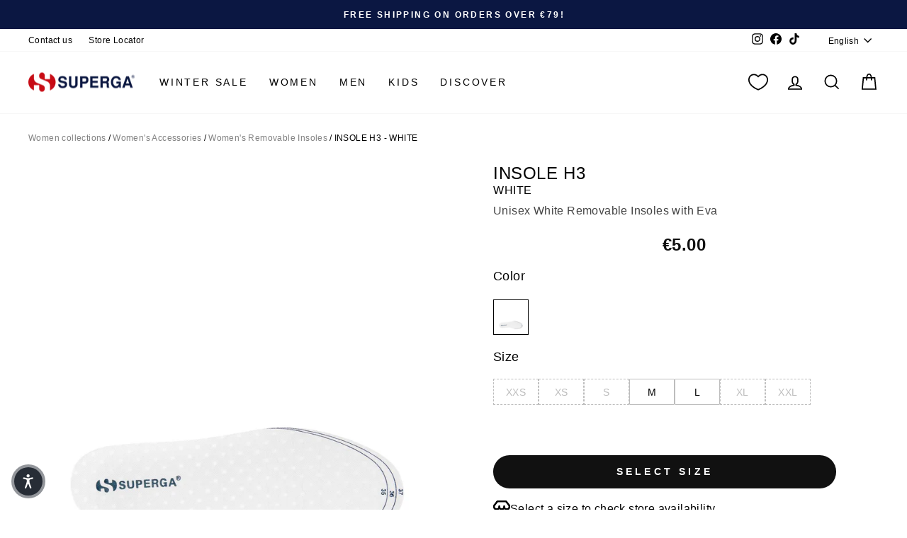

--- FILE ---
content_type: text/html; charset=utf-8
request_url: https://www.superga.com/collections/prezzo-inferiore-20-euro/products/shoe-insoles-unisex-insole-h3-white-s0095v0-001
body_size: 67178
content:
<!doctype html>
<html class="no-js" lang="en" dir="ltr" id="mainHtml">
  <head>
    <meta charset="utf-8">
    <meta http-equiv="X-UA-Compatible" content="IE=edge,chrome=1">
    <meta name="viewport" content="width=device-width,initial-scale=1">
    <meta name="theme-color" content="#111111">
    <link rel="canonical" href="https://www.superga.com/products/shoe-insoles-unisex-insole-h3-white-s0095v0-001">
    <script>
            window.COOKIE_DURATION = {};
      window.COOKIE_DURATION.functional = 30
      window.COOKIE_DURATION.marketing = 30
      window.COOKIE_PREFIX = 'bsnm';
    </script>
    
    
<script>
   window.consentModeDefault = true
   window.THEME_INFO = window.THEME_INFO || {};
   window.token_storefront = 'f15eaa51f641b525abcf011a913892d2';
   window.storename = 'www.superga.com'
   THEME_INFO.logged = 'not_logged';
   THEME_INFO.brand_name = 'Superga';
   THEME_INFO.language = 'en';
   THEME_INFO.currency = 'EUR';
   THEME_INFO.pageType = 'product';
   
   
   THEME_INFO.productId = '7829936570625';
   
   
  window.best_previous_price = 'Best previous price:'
</script>

    
      <script src="//www.superga.com/cdn/shop/t/157/assets/show-case-site.js?v=11236525403210723751769183688"></script>
    

    
      <script src="//www.superga.com/cdn/shop/t/157/assets/custom_library.js?v=174962347472343931571769183506"></script>
    

    
<link rel="preconnect" href="https://cdn.shopify.com" crossorigin>
    <link rel="preconnect" href="https://fonts.shopifycdn.com" crossorigin>
    <link rel="dns-prefetch" href="https://productreviews.shopifycdn.com">
    <link rel="dns-prefetch" href="https://ajax.googleapis.com">
    <link rel="dns-prefetch" href="https://maps.googleapis.com">
    <link rel="dns-prefetch" href="https://maps.gstatic.com">
    
    

  <meta name="robots" content="noindex,follow">


    

    

    <link rel="shortcut icon" href="//www.superga.com/cdn/shop/files/superga-favicon_32x32.png?v=1662382872" type="image/png"><title>Shoe Insoles Unisex INSOLE H3 Removable Insoles WHITE
</title>
<meta name="description" content="Insole in Eva, 3 mm Multisizes: XXS=26-28/ XS=29-31 / S=32-34 / M=35-37 / L=38-40 / XL=41-43 / XXL=44-46... Read more"><meta property="og:site_name" content="Superga.com">
  <meta property="og:url" content="https://www.superga.com/products/shoe-insoles-unisex-insole-h3-white-s0095v0-001">
  <meta property="og:title" content="INSOLE H3 - Shoe Insoles - Removable Insoles - Unisex - WHITE">
  <meta property="og:type" content="product">
  <meta property="og:description" content="Insole in Eva, 3 mm Multisizes: XXS=26-28/ XS=29-31 / S=32-34 / M=35-37 / L=38-40 / XL=41-43 / XXL=44-46... Read more"><meta property="og:image" content="http://www.superga.com/cdn/shop/files/XBS0095V0___001.jpg?v=1740877240">
    <meta property="og:image:secure_url" content="https://www.superga.com/cdn/shop/files/XBS0095V0___001.jpg?v=1740877240">
    <meta property="og:image:width" content="1200">
    <meta property="og:image:height" content="1200"><meta name="twitter:site" content="@">
  <meta name="twitter:card" content="summary_large_image">
  <meta name="twitter:title" content="INSOLE H3 - Shoe Insoles - Removable Insoles - Unisex - WHITE">
  <meta name="twitter:description" content="Insole in Eva, 3 mm Multisizes: XXS=26-28/ XS=29-31 / S=32-34 / M=35-37 / L=38-40 / XL=41-43 / XXL=44-46... Read more">
<style data-shopify>
  

  
  
  
</style><link href="//www.superga.com/cdn/shop/t/157/assets/theme.css?v=117163846549832592711769183690" rel="stylesheet" type="text/css" media="all" />
    
    <link href="//www.superga.com/cdn/shop/t/157/assets/custom_css.css?v=6383066488369038081769183689" rel="stylesheet" type="text/css" media="all" /><style data-shopify>:root {
    --typeHeaderPrimary: Helvetica;
    --typeHeaderFallback: Arial, sans-serif;
    --typeHeaderSize: 37px;
    --typeHeaderWeight: 400;
    --typeHeaderLineHeight: 1.2;
    --typeHeaderSpacing: 0.025em;

    --typeBasePrimary:Helvetica;
    --typeBaseFallback:Arial, sans-serif;
    --typeBaseSize: 16px;
    --typeBaseWeight: 400;
    --typeBaseSpacing: 0.025em;
    --typeBaseLineHeight: 1.6;
    --typeBaselineHeightMinus01: 1.5;

    --typeCollectionTitle: 24px;

    --iconWeight: 4px;
    --iconLinecaps: miter;

    
        --buttonRadius: 50px;
    

    --colorGridOverlayOpacity: 0.2;
    }

    .placeholder-content {
    background-image: linear-gradient(100deg, #e5e5e5 40%, #dddddd 63%, #e5e5e5 79%);
    }</style><script>
      document.documentElement.className = document.documentElement.className.replace('no-js', 'js');

      window.theme = window.theme || {};
      theme.routes = {
        home: "/",
        cart: "/cart.js",
        cartPage: "/cart",
        cartAdd: "/cart/add.js",
        cartChange: "/cart/change.js",
        search: "/search",
        predictiveSearch: "/search/suggest"
      };
      theme.strings = {
        soldOut: "Sold Out",
        unavailable: "Unavailable",
        inStockLabel: "In stock, ready to ship",
        oneStockLabel: "Low stock - [count] item left",
        otherStockLabel: "Low stock - [count] items left",
        willNotShipUntil: "Ready to ship [date]",
        willBeInStockAfter: "Back in stock [date]",
        waitingForStock: "Backordered, shipping soon",
        savePrice: "Save [saved_amount]",
        cartEmpty: "Your cart is currently empty.",
        cartTermsConfirmation: "You must agree with the terms and conditions of sales to check out",
        searchCollections: "Collections",
        searchPages: "Pages",
        searchArticles: "Articles",
        productFrom: "from ",
        maxQuantity: "You can only have [quantity] of [title] in your cart.",
        selectVariant: "Select a size to check store availability"
      };
      theme.settings = {
        cartType: "drawer",
        isCustomerTemplate: false,
        moneyFormat: "€{{amount_with_comma_separator}}",
        saveType: "percent",
        productImageSize: "natural",
        productImageCover: false,
        predictiveSearch: true,
        predictiveSearchType: null,
        predictiveSearchVendor: false,
        predictiveSearchPrice: false,
        quickView: false,
        themeName: 'Impulse',
        themeVersion: "7.5.1"
      };
    </script>

    <script>window.performance && window.performance.mark && window.performance.mark('shopify.content_for_header.start');</script><meta name="facebook-domain-verification" content="fz478iacv6wxcowhg74dp0xmqbzjg1">
<meta id="shopify-digital-wallet" name="shopify-digital-wallet" content="/65342243073/digital_wallets/dialog">
<meta name="shopify-checkout-api-token" content="030241a575bea6b0d2e2cc97c50e4f85">
<meta id="in-context-paypal-metadata" data-shop-id="65342243073" data-venmo-supported="false" data-environment="production" data-locale="en_US" data-paypal-v4="true" data-currency="EUR">
<link rel="alternate" hreflang="x-default" href="https://www.superga.com/products/shoe-insoles-unisex-insole-h3-white-s0095v0-001">
<link rel="alternate" hreflang="en-IT" href="https://www.superga.com/products/shoe-insoles-unisex-insole-h3-white-s0095v0-001">
<link rel="alternate" hreflang="it-IT" href="https://www.superga.com/it/products/shoe-insoles-unisex-insole-h3-white-s0095v0-001">
<link rel="alternate" hreflang="es-IT" href="https://www.superga.com/es/products/shoe-insoles-unisex-insole-h3-white-s0095v0-001">
<link rel="alternate" hreflang="fr-IT" href="https://www.superga.com/fr/products/shoe-insoles-unisex-insole-h3-white-s0095v0-001">
<link rel="alternate" hreflang="de-IT" href="https://www.superga.com/de/products/shoe-insoles-unisex-insole-h3-white-s0095v0-001">
<link rel="alternate" type="application/json+oembed" href="https://www.superga.com/products/shoe-insoles-unisex-insole-h3-white-s0095v0-001.oembed">
<script async="async" src="/checkouts/internal/preloads.js?locale=en-IT"></script>
<link rel="preconnect" href="https://shop.app" crossorigin="anonymous">
<script async="async" src="https://shop.app/checkouts/internal/preloads.js?locale=en-IT&shop_id=65342243073" crossorigin="anonymous"></script>
<script id="apple-pay-shop-capabilities" type="application/json">{"shopId":65342243073,"countryCode":"IT","currencyCode":"EUR","merchantCapabilities":["supports3DS"],"merchantId":"gid:\/\/shopify\/Shop\/65342243073","merchantName":"Superga.com","requiredBillingContactFields":["postalAddress","email","phone"],"requiredShippingContactFields":["postalAddress","email","phone"],"shippingType":"shipping","supportedNetworks":["visa","maestro","masterCard","amex"],"total":{"type":"pending","label":"Superga.com","amount":"1.00"},"shopifyPaymentsEnabled":true,"supportsSubscriptions":true}</script>
<script id="shopify-features" type="application/json">{"accessToken":"030241a575bea6b0d2e2cc97c50e4f85","betas":["rich-media-storefront-analytics"],"domain":"www.superga.com","predictiveSearch":true,"shopId":65342243073,"locale":"en"}</script>
<script>var Shopify = Shopify || {};
Shopify.shop = "superga-it.myshopify.com";
Shopify.locale = "en";
Shopify.currency = {"active":"EUR","rate":"1.0"};
Shopify.country = "IT";
Shopify.theme = {"name":"Deploy 23\/01\/2026","id":191586173315,"schema_name":"Basic\/Impulse 1.1.2","schema_version":"7.5.1","theme_store_id":857,"role":"main"};
Shopify.theme.handle = "null";
Shopify.theme.style = {"id":null,"handle":null};
Shopify.cdnHost = "www.superga.com/cdn";
Shopify.routes = Shopify.routes || {};
Shopify.routes.root = "/";</script>
<script type="module">!function(o){(o.Shopify=o.Shopify||{}).modules=!0}(window);</script>
<script>!function(o){function n(){var o=[];function n(){o.push(Array.prototype.slice.apply(arguments))}return n.q=o,n}var t=o.Shopify=o.Shopify||{};t.loadFeatures=n(),t.autoloadFeatures=n()}(window);</script>
<script>
  window.ShopifyPay = window.ShopifyPay || {};
  window.ShopifyPay.apiHost = "shop.app\/pay";
  window.ShopifyPay.redirectState = null;
</script>
<script id="shop-js-analytics" type="application/json">{"pageType":"product"}</script>
<script defer="defer" async type="module" src="//www.superga.com/cdn/shopifycloud/shop-js/modules/v2/client.init-shop-cart-sync_BT-GjEfc.en.esm.js"></script>
<script defer="defer" async type="module" src="//www.superga.com/cdn/shopifycloud/shop-js/modules/v2/chunk.common_D58fp_Oc.esm.js"></script>
<script defer="defer" async type="module" src="//www.superga.com/cdn/shopifycloud/shop-js/modules/v2/chunk.modal_xMitdFEc.esm.js"></script>
<script type="module">
  await import("//www.superga.com/cdn/shopifycloud/shop-js/modules/v2/client.init-shop-cart-sync_BT-GjEfc.en.esm.js");
await import("//www.superga.com/cdn/shopifycloud/shop-js/modules/v2/chunk.common_D58fp_Oc.esm.js");
await import("//www.superga.com/cdn/shopifycloud/shop-js/modules/v2/chunk.modal_xMitdFEc.esm.js");

  window.Shopify.SignInWithShop?.initShopCartSync?.({"fedCMEnabled":true,"windoidEnabled":true});

</script>
<script>
  window.Shopify = window.Shopify || {};
  if (!window.Shopify.featureAssets) window.Shopify.featureAssets = {};
  window.Shopify.featureAssets['shop-js'] = {"shop-cart-sync":["modules/v2/client.shop-cart-sync_DZOKe7Ll.en.esm.js","modules/v2/chunk.common_D58fp_Oc.esm.js","modules/v2/chunk.modal_xMitdFEc.esm.js"],"init-fed-cm":["modules/v2/client.init-fed-cm_B6oLuCjv.en.esm.js","modules/v2/chunk.common_D58fp_Oc.esm.js","modules/v2/chunk.modal_xMitdFEc.esm.js"],"shop-cash-offers":["modules/v2/client.shop-cash-offers_D2sdYoxE.en.esm.js","modules/v2/chunk.common_D58fp_Oc.esm.js","modules/v2/chunk.modal_xMitdFEc.esm.js"],"shop-login-button":["modules/v2/client.shop-login-button_QeVjl5Y3.en.esm.js","modules/v2/chunk.common_D58fp_Oc.esm.js","modules/v2/chunk.modal_xMitdFEc.esm.js"],"pay-button":["modules/v2/client.pay-button_DXTOsIq6.en.esm.js","modules/v2/chunk.common_D58fp_Oc.esm.js","modules/v2/chunk.modal_xMitdFEc.esm.js"],"shop-button":["modules/v2/client.shop-button_DQZHx9pm.en.esm.js","modules/v2/chunk.common_D58fp_Oc.esm.js","modules/v2/chunk.modal_xMitdFEc.esm.js"],"avatar":["modules/v2/client.avatar_BTnouDA3.en.esm.js"],"init-windoid":["modules/v2/client.init-windoid_CR1B-cfM.en.esm.js","modules/v2/chunk.common_D58fp_Oc.esm.js","modules/v2/chunk.modal_xMitdFEc.esm.js"],"init-shop-for-new-customer-accounts":["modules/v2/client.init-shop-for-new-customer-accounts_C_vY_xzh.en.esm.js","modules/v2/client.shop-login-button_QeVjl5Y3.en.esm.js","modules/v2/chunk.common_D58fp_Oc.esm.js","modules/v2/chunk.modal_xMitdFEc.esm.js"],"init-shop-email-lookup-coordinator":["modules/v2/client.init-shop-email-lookup-coordinator_BI7n9ZSv.en.esm.js","modules/v2/chunk.common_D58fp_Oc.esm.js","modules/v2/chunk.modal_xMitdFEc.esm.js"],"init-shop-cart-sync":["modules/v2/client.init-shop-cart-sync_BT-GjEfc.en.esm.js","modules/v2/chunk.common_D58fp_Oc.esm.js","modules/v2/chunk.modal_xMitdFEc.esm.js"],"shop-toast-manager":["modules/v2/client.shop-toast-manager_DiYdP3xc.en.esm.js","modules/v2/chunk.common_D58fp_Oc.esm.js","modules/v2/chunk.modal_xMitdFEc.esm.js"],"init-customer-accounts":["modules/v2/client.init-customer-accounts_D9ZNqS-Q.en.esm.js","modules/v2/client.shop-login-button_QeVjl5Y3.en.esm.js","modules/v2/chunk.common_D58fp_Oc.esm.js","modules/v2/chunk.modal_xMitdFEc.esm.js"],"init-customer-accounts-sign-up":["modules/v2/client.init-customer-accounts-sign-up_iGw4briv.en.esm.js","modules/v2/client.shop-login-button_QeVjl5Y3.en.esm.js","modules/v2/chunk.common_D58fp_Oc.esm.js","modules/v2/chunk.modal_xMitdFEc.esm.js"],"shop-follow-button":["modules/v2/client.shop-follow-button_CqMgW2wH.en.esm.js","modules/v2/chunk.common_D58fp_Oc.esm.js","modules/v2/chunk.modal_xMitdFEc.esm.js"],"checkout-modal":["modules/v2/client.checkout-modal_xHeaAweL.en.esm.js","modules/v2/chunk.common_D58fp_Oc.esm.js","modules/v2/chunk.modal_xMitdFEc.esm.js"],"shop-login":["modules/v2/client.shop-login_D91U-Q7h.en.esm.js","modules/v2/chunk.common_D58fp_Oc.esm.js","modules/v2/chunk.modal_xMitdFEc.esm.js"],"lead-capture":["modules/v2/client.lead-capture_BJmE1dJe.en.esm.js","modules/v2/chunk.common_D58fp_Oc.esm.js","modules/v2/chunk.modal_xMitdFEc.esm.js"],"payment-terms":["modules/v2/client.payment-terms_Ci9AEqFq.en.esm.js","modules/v2/chunk.common_D58fp_Oc.esm.js","modules/v2/chunk.modal_xMitdFEc.esm.js"]};
</script>
<script>(function() {
  var isLoaded = false;
  function asyncLoad() {
    if (isLoaded) return;
    isLoaded = true;
    var urls = ["https:\/\/app.kiwisizing.com\/web\/js\/dist\/kiwiSizing\/plugin\/SizingPlugin.prod.js?v=330\u0026shop=superga-it.myshopify.com","https:\/\/config.gorgias.chat\/bundle-loader\/01GYCCKEWA9XJ5QN1QZGW45QBF?source=shopify1click\u0026shop=superga-it.myshopify.com","https:\/\/cdn.9gtb.com\/loader.js?g_cvt_id=28473f7c-6248-419a-a65e-479c417cc0c7\u0026shop=superga-it.myshopify.com"];
    for (var i = 0; i < urls.length; i++) {
      var s = document.createElement('script');
      s.type = 'text/javascript';
      s.async = true;
      s.src = urls[i];
      var x = document.getElementsByTagName('script')[0];
      x.parentNode.insertBefore(s, x);
    }
  };
  if(window.attachEvent) {
    window.attachEvent('onload', asyncLoad);
  } else {
    window.addEventListener('load', asyncLoad, false);
  }
})();</script>
<script id="__st">var __st={"a":65342243073,"offset":3600,"reqid":"ba96d28e-ebf4-4049-982b-15d6c8281fda-1769247530","pageurl":"www.superga.com\/collections\/prezzo-inferiore-20-euro\/products\/shoe-insoles-unisex-insole-h3-white-s0095v0-001","u":"7d05278ed2f3","p":"product","rtyp":"product","rid":7829936570625};</script>
<script>window.ShopifyPaypalV4VisibilityTracking = true;</script>
<script id="captcha-bootstrap">!function(){'use strict';const t='contact',e='account',n='new_comment',o=[[t,t],['blogs',n],['comments',n],[t,'customer']],c=[[e,'customer_login'],[e,'guest_login'],[e,'recover_customer_password'],[e,'create_customer']],r=t=>t.map((([t,e])=>`form[action*='/${t}']:not([data-nocaptcha='true']) input[name='form_type'][value='${e}']`)).join(','),a=t=>()=>t?[...document.querySelectorAll(t)].map((t=>t.form)):[];function s(){const t=[...o],e=r(t);return a(e)}const i='password',u='form_key',d=['recaptcha-v3-token','g-recaptcha-response','h-captcha-response',i],f=()=>{try{return window.sessionStorage}catch{return}},m='__shopify_v',_=t=>t.elements[u];function p(t,e,n=!1){try{const o=window.sessionStorage,c=JSON.parse(o.getItem(e)),{data:r}=function(t){const{data:e,action:n}=t;return t[m]||n?{data:e,action:n}:{data:t,action:n}}(c);for(const[e,n]of Object.entries(r))t.elements[e]&&(t.elements[e].value=n);n&&o.removeItem(e)}catch(o){console.error('form repopulation failed',{error:o})}}const l='form_type',E='cptcha';function T(t){t.dataset[E]=!0}const w=window,h=w.document,L='Shopify',v='ce_forms',y='captcha';let A=!1;((t,e)=>{const n=(g='f06e6c50-85a8-45c8-87d0-21a2b65856fe',I='https://cdn.shopify.com/shopifycloud/storefront-forms-hcaptcha/ce_storefront_forms_captcha_hcaptcha.v1.5.2.iife.js',D={infoText:'Protected by hCaptcha',privacyText:'Privacy',termsText:'Terms'},(t,e,n)=>{const o=w[L][v],c=o.bindForm;if(c)return c(t,g,e,D).then(n);var r;o.q.push([[t,g,e,D],n]),r=I,A||(h.body.append(Object.assign(h.createElement('script'),{id:'captcha-provider',async:!0,src:r})),A=!0)});var g,I,D;w[L]=w[L]||{},w[L][v]=w[L][v]||{},w[L][v].q=[],w[L][y]=w[L][y]||{},w[L][y].protect=function(t,e){n(t,void 0,e),T(t)},Object.freeze(w[L][y]),function(t,e,n,w,h,L){const[v,y,A,g]=function(t,e,n){const i=e?o:[],u=t?c:[],d=[...i,...u],f=r(d),m=r(i),_=r(d.filter((([t,e])=>n.includes(e))));return[a(f),a(m),a(_),s()]}(w,h,L),I=t=>{const e=t.target;return e instanceof HTMLFormElement?e:e&&e.form},D=t=>v().includes(t);t.addEventListener('submit',(t=>{const e=I(t);if(!e)return;const n=D(e)&&!e.dataset.hcaptchaBound&&!e.dataset.recaptchaBound,o=_(e),c=g().includes(e)&&(!o||!o.value);(n||c)&&t.preventDefault(),c&&!n&&(function(t){try{if(!f())return;!function(t){const e=f();if(!e)return;const n=_(t);if(!n)return;const o=n.value;o&&e.removeItem(o)}(t);const e=Array.from(Array(32),(()=>Math.random().toString(36)[2])).join('');!function(t,e){_(t)||t.append(Object.assign(document.createElement('input'),{type:'hidden',name:u})),t.elements[u].value=e}(t,e),function(t,e){const n=f();if(!n)return;const o=[...t.querySelectorAll(`input[type='${i}']`)].map((({name:t})=>t)),c=[...d,...o],r={};for(const[a,s]of new FormData(t).entries())c.includes(a)||(r[a]=s);n.setItem(e,JSON.stringify({[m]:1,action:t.action,data:r}))}(t,e)}catch(e){console.error('failed to persist form',e)}}(e),e.submit())}));const S=(t,e)=>{t&&!t.dataset[E]&&(n(t,e.some((e=>e===t))),T(t))};for(const o of['focusin','change'])t.addEventListener(o,(t=>{const e=I(t);D(e)&&S(e,y())}));const B=e.get('form_key'),M=e.get(l),P=B&&M;t.addEventListener('DOMContentLoaded',(()=>{const t=y();if(P)for(const e of t)e.elements[l].value===M&&p(e,B);[...new Set([...A(),...v().filter((t=>'true'===t.dataset.shopifyCaptcha))])].forEach((e=>S(e,t)))}))}(h,new URLSearchParams(w.location.search),n,t,e,['guest_login'])})(!0,!0)}();</script>
<script integrity="sha256-4kQ18oKyAcykRKYeNunJcIwy7WH5gtpwJnB7kiuLZ1E=" data-source-attribution="shopify.loadfeatures" defer="defer" src="//www.superga.com/cdn/shopifycloud/storefront/assets/storefront/load_feature-a0a9edcb.js" crossorigin="anonymous"></script>
<script crossorigin="anonymous" defer="defer" src="//www.superga.com/cdn/shopifycloud/storefront/assets/shopify_pay/storefront-65b4c6d7.js?v=20250812"></script>
<script data-source-attribution="shopify.dynamic_checkout.dynamic.init">var Shopify=Shopify||{};Shopify.PaymentButton=Shopify.PaymentButton||{isStorefrontPortableWallets:!0,init:function(){window.Shopify.PaymentButton.init=function(){};var t=document.createElement("script");t.src="https://www.superga.com/cdn/shopifycloud/portable-wallets/latest/portable-wallets.en.js",t.type="module",document.head.appendChild(t)}};
</script>
<script data-source-attribution="shopify.dynamic_checkout.buyer_consent">
  function portableWalletsHideBuyerConsent(e){var t=document.getElementById("shopify-buyer-consent"),n=document.getElementById("shopify-subscription-policy-button");t&&n&&(t.classList.add("hidden"),t.setAttribute("aria-hidden","true"),n.removeEventListener("click",e))}function portableWalletsShowBuyerConsent(e){var t=document.getElementById("shopify-buyer-consent"),n=document.getElementById("shopify-subscription-policy-button");t&&n&&(t.classList.remove("hidden"),t.removeAttribute("aria-hidden"),n.addEventListener("click",e))}window.Shopify?.PaymentButton&&(window.Shopify.PaymentButton.hideBuyerConsent=portableWalletsHideBuyerConsent,window.Shopify.PaymentButton.showBuyerConsent=portableWalletsShowBuyerConsent);
</script>
<script data-source-attribution="shopify.dynamic_checkout.cart.bootstrap">document.addEventListener("DOMContentLoaded",(function(){function t(){return document.querySelector("shopify-accelerated-checkout-cart, shopify-accelerated-checkout")}if(t())Shopify.PaymentButton.init();else{new MutationObserver((function(e,n){t()&&(Shopify.PaymentButton.init(),n.disconnect())})).observe(document.body,{childList:!0,subtree:!0})}}));
</script>
<link id="shopify-accelerated-checkout-styles" rel="stylesheet" media="screen" href="https://www.superga.com/cdn/shopifycloud/portable-wallets/latest/accelerated-checkout-backwards-compat.css" crossorigin="anonymous">
<style id="shopify-accelerated-checkout-cart">
        #shopify-buyer-consent {
  margin-top: 1em;
  display: inline-block;
  width: 100%;
}

#shopify-buyer-consent.hidden {
  display: none;
}

#shopify-subscription-policy-button {
  background: none;
  border: none;
  padding: 0;
  text-decoration: underline;
  font-size: inherit;
  cursor: pointer;
}

#shopify-subscription-policy-button::before {
  box-shadow: none;
}

      </style>

<script>window.performance && window.performance.mark && window.performance.mark('shopify.content_for_header.end');</script>

    
    

    <script>
      window.earlyAccessInit = function () {
        updateEarlyAccessPrices(
          false,
          'private-sale',
          'PRIVATEFW26'
        )
      }
    </script>

    

    
      <script type="text/javascript" src="https://cdn.iubenda.com/iubenda.js" defer></script>
<script type="text/javascript">
  var _iub = _iub || []
  _iub.csConfiguration = {
    googleConsentMode: false,
    uetConsentMode: false,
    askConsentAtCookiePolicyUpdate: true,
    countryDetection: true,
    enableUspr: true,
    perPurposeConsent: true,
    siteId: 2437758,
    cookiePolicyId: 98191657,
    i18n: {
      it: {
        banner: {
          title: '',
          dynamic: {
            body: "Noi e terze parti selezionate utilizziamo cookie o tecnologie simili per finalità tecniche e, con il tuo consenso, anche per “interazioni e funzionalità semplici”, “misurazione” e “targeting e pubblicità” come specificato nella cookie policy. Il rifiuto del consenso può rendere non disponibili le relative funzioni.\n\nPuoi liberamente prestare, rifiutare o revocare il tuo consenso, in qualsiasi momento.\n\nUsa il pulsante “Accetta” per acconsentire all'utilizzo di tali tecnologie. Usa il pulsante “Rifiuta” per continuare senza accettare.",
          },
          accept_button_caption: 'Accetta',
          customize_button_caption: 'Scopri di più e personalizza',
          reject_button_caption: 'Rifiuta',
        },
      },
      en: {
        banner: {
          title: '',
          dynamic: {
            body: 'We and selected third parties use cookies or similar technologies for technical purposes and, with your consent, for “basic interactions & functionalities”, “measurement” and “targeting & advertising” as specified in the cookie policy. Denying consent may make related features unavailable.\n\nYou can freely give, deny, or withdraw your consent at any time.\n\nUse the “Accept” button to consent to the use of such technologies. Use the “Reject” button to continue without accepting.',
          },
          accept_button_caption: 'Accept',
          customize_button_caption: 'Learn more and customize',
          reject_button_caption: 'Reject',
        },
      },
    },
    callback: {
      onPreferenceExpressed: function (preference) {
        window.iubendaShopifyBridge(preference)
      },
    },
    banner: {
      acceptButtonCaptionColor: '#FFFFFF',
      acceptButtonColor: '#0073CE',
      acceptButtonDisplay: true,
      backgroundColor: '#FFFFFF',
      backgroundOverlay: true,
      closeButtonDisplay: false,
      customizeButtonCaptionColor: '#4D4D4D',
      customizeButtonColor: '#DADADA',
      customizeButtonDisplay: true,
      explicitWithdrawal: true,
      listPurposes: true,
      position: 'float-center',
      rejectButtonCaptionColor: '#FFFFFF',
      rejectButtonColor: '#0073CE',
      rejectButtonDisplay: true,
      textColor: '#000000',
    },
  }
  _iub.csLangConfiguration = {
    it: { cookiePolicyId: 98191657 },
    en: { cookiePolicyId: 69632805 },
    es: { cookiePolicyId: 25060560 },
    de: { cookiePolicyId: 77947039 },
    fr: { cookiePolicyId: 77166137 },
  }
</script>
<script type="text/javascript" src="//cs.iubenda.com/sync/2437758.js"></script>
<script type="text/javascript" src="//cdn.iubenda.com/cs/gpp/stub.js"></script>
<script
  type="text/javascript"
  src="//cdn.iubenda.com/cs/iubenda_cs.js"
  charset="UTF-8"
  async
></script>

    

    <script src="//www.superga.com/cdn/shop/t/157/assets/vendor-scripts-v11.js" defer="defer"></script>
    
      <script src="//www.superga.com/cdn/shop/t/157/assets/original.js?v=182734607762656534401769183689" defer></script>
    

    <!-- Google Tag Manager -->
<script>(function(w,d,s,l,i){w[l]=w[l]||[];w[l].push({'gtm.start':
new Date().getTime(),event:'gtm.js'});var f=d.getElementsByTagName(s)[0],
j=d.createElement(s),dl=l!='dataLayer'?'&l='+l:'';j.async=true;j.src=
'https://www.googletagmanager.com/gtm.js?id='+i+dl;f.parentNode.insertBefore(j,f);
})(window,document,'script','dataLayer','GTM-5BF36652');</script>
<!-- End Google Tag Manager -->
    

    
    
  <!-- BEGIN app block: shopify://apps/essential-a-b-testing/blocks/ab-testing/0154ac6b-7b9c-4958-8219-ed5b06e6d463 --><script type="text/javascript">
  var eaABtEmbdScrV=(function(){"use strict";var w=Object.defineProperty;var y=(u,o,a)=>o in u?w(u,o,{enumerable:!0,configurable:!0,writable:!0,value:a}):u[o]=a;var h=(u,o,a)=>y(u,typeof o!="symbol"?o+"":o,a);const u=/\b(googlebot|bingbot|slurp|duckduckbot|baiduspider|yandex(?:bot|images)|sogou|exabot|applebot|petalbot|ahrefsbot|semrushbot|mj12bot|dotbot|seznambot|rogerbot|linkdexbot|facebookexternalhit|facebot|linkedinbot|twitterbot|pinterest|redditbot|discordbot|slackbot|whatsapp|telegrambot|embedly|quora-link-preview|outbrain|nuzzel|flipboardproxy|vkshare)\b/i;class o{static shouldProcessRequest(e){return!(this.isBot()||this.isInDesignMode(e)||this.isAppPreview())}static isBot(){return u.test(navigator.userAgent)}static isInDesignMode(e){return e.request.designMode}static isAppPreview(){return new URLSearchParams(window.location.search).get("eaPreview")==="true"}}var a=(r=>(r.TEMPLATE="template",r.THEME="theme",r))(a||{});class l{static themeGid(e){return`gid://shopify/OnlineStoreTheme/${e}`}static themeId(e){return e.replace("gid://shopify/OnlineStoreTheme/","")}}class f{static handle(e,t,s){switch(e.type){case a.TEMPLATE:this.handleTemplate(e,t,s);return;case a.THEME:this.handleTheme(e,t);return}}static handleTemplate(e,t,s){if(t!=="a"&&t!=="b")return;const n=e.params[t];if(n.name!==s.template.name||n.suffix===s.template.suffix)return;const c=new URL(window.location.href);c.searchParams.set("view",n.suffix??"__DEFAULT"),window.location.replace(c.toString())}static handleTheme(e,t){if(t!=="a"&&t!=="b")return;const i=e.params[t];if(i===l.themeGid(Shopify.theme.id)){if(this.isPreviewBarVisible()){const d=new URL(window.location.href);d.searchParams.get("pb")!=="0"&&(d.searchParams.set("pb","0"),window.location.replace(d.toString()))}return}const n=l.themeId(i),c=new URL(window.location.href);c.searchParams.set("preview_theme_id",n),c.searchParams.set("pb","0"),window.location.replace(c.toString())}static isPreviewBarVisible(){return!!document.getElementById("PBarNextFrameWrapper")||!!document.getElementById("preview-bar-iframe")||!!document.getElementById("OnlineStorePreviewBarNextData")}}class m{constructor(e){h(this,"tests");this.tests=e}find(e){return this.tests.find(t=>{switch(t.type){case a.TEMPLATE:return this.testMatchesTemplate(t.params,e);case a.THEME:return this.testMatchesTheme(t.params)}return!1})}testMatchesTemplate(e,t){return e.themeId!==l.themeGid(Shopify.theme.id)?!1:e.a.name===t.template.name&&e.a.suffix===t.template.suffix||e.b.name===t.template.name&&e.b.suffix===t.template.suffix}testMatchesTheme(e){const t=l.themeGid(Shopify.theme.id);return e.a===t||e.b===t}}class p{static pick(e){return Math.random()<=e.aPercentage/100?"a":"b"}}class g{static generate(){return typeof crypto<"u"&&crypto.randomUUID?crypto.randomUUID():typeof crypto<"u"&&crypto.getRandomValues?"10000000-1000-4000-8000-100000000000".replace(/[018]/g,e=>(+e^crypto.getRandomValues(new Uint8Array(1))[0]&15>>+e/4).toString(16)):"xxxxxxxx-xxxx-4xxx-yxxx-xxxxxxxxxxxx".replace(/[xy]/g,function(e){const t=Math.random()*16|0;return(e==="x"?t:t&3|8).toString(16)})}}class x{constructor(e){h(this,"key");this.key=`essential-ab-testing-${e}`}get(){const e=localStorage.getItem(this.key);if(e)try{return JSON.parse(e)}catch{}}getOrMake(){const e=this.get();return e||{id:g.generate(),createdAt:new Date,tests:[]}}getTestVariant(e){const t=this.get();if(!t)return;const i=(t.tests??[]).find(n=>n.id==e);return i?i.variant:void 0}setTestVariant(e,t){const s=this.getOrMake();s.tests.push({id:e,variant:t,createdAt:new Date}),localStorage.setItem(this.key,JSON.stringify(s))}onlyKeepTests(e){const t=this.get();if(!t||t.tests.length==0)return;const s=t.tests.filter(i=>e.includes(i.id));s.length!=t.tests.length&&(t.tests=s,localStorage.setItem(this.key,JSON.stringify(t)))}}function b(r,e){if(!o.shouldProcessRequest(r))return;const t=new x(r.shopId);t.onlyKeepTests(e.map(c=>c.id));const i=new m(e).find(r);if(!i)return;let n=t.getTestVariant(i.id);n||(n=p.pick(i),t.setTestVariant(i.id,n)),f.handle(i,n,r)}return b})();

  eaABtEmbdScrV(
    {
      shopId: 65342243073,
      request: {
        designMode: false,
        visualPreviewMode: false,
      },
      template: {
        directory: null,
        name: "product",
        suffix: null,
      }
    },
    JSON.parse('[]')
  );
</script><!-- END app block --><!-- BEGIN app block: shopify://apps/su-bn-auth-manager/blocks/redirect-login/ad454620-900f-4c61-8388-70a804ae388e --><!-- BEGIN app snippet: redirect-login -->

<script>
  (function () {
    function setCookie(cvalue, exdays) {
      cname = 'login_return_url';
      const d = new Date();
      d.setTime(d.getTime() + exdays * 24 * 60 * 60 * 1000);
      let expires = 'expires=' + d.toUTCString();
      document.cookie = cname + '=' + cvalue + ';' + expires + ';path=/';
      console.log("cookie set", cvalue);
    }

    function getCookie() {
      cname = 'login_return_url';
      let name = cname + '=';
      let ca = document.cookie.split(';');
      for (let i = 0; i < ca.length; i++) {
        let c = ca[i];
        while (c.charAt(0) == ' ') {
          c = c.substring(1);
        }
        if (c.indexOf(name) == 0) {
          return c.substring(name.length, c.length);
        }
      }
      console.log("cookie get");
      return '';
    }

    function checkCookie() {
      let return_url = getCookie('login_return_url');
      if (return_url != '') {
        return true;
      }
      console.log("cookie check");
    }

    window.cookieManAuth = {
      setCookie,
      getCookie,
      checkCookie,
    };
  })();
</script>




<!-- END app snippet -->

<!-- END app block --><!-- BEGIN app block: shopify://apps/klaviyo-email-marketing-sms/blocks/klaviyo-onsite-embed/2632fe16-c075-4321-a88b-50b567f42507 -->












  <script async src="https://static.klaviyo.com/onsite/js/SYRCGR/klaviyo.js?company_id=SYRCGR"></script>
  <script>!function(){if(!window.klaviyo){window._klOnsite=window._klOnsite||[];try{window.klaviyo=new Proxy({},{get:function(n,i){return"push"===i?function(){var n;(n=window._klOnsite).push.apply(n,arguments)}:function(){for(var n=arguments.length,o=new Array(n),w=0;w<n;w++)o[w]=arguments[w];var t="function"==typeof o[o.length-1]?o.pop():void 0,e=new Promise((function(n){window._klOnsite.push([i].concat(o,[function(i){t&&t(i),n(i)}]))}));return e}}})}catch(n){window.klaviyo=window.klaviyo||[],window.klaviyo.push=function(){var n;(n=window._klOnsite).push.apply(n,arguments)}}}}();</script>

  
    <script id="viewed_product">
      if (item == null) {
        var _learnq = _learnq || [];

        var MetafieldReviews = null
        var MetafieldYotpoRating = null
        var MetafieldYotpoCount = null
        var MetafieldLooxRating = null
        var MetafieldLooxCount = null
        var okendoProduct = null
        var okendoProductReviewCount = null
        var okendoProductReviewAverageValue = null
        try {
          // The following fields are used for Customer Hub recently viewed in order to add reviews.
          // This information is not part of __kla_viewed. Instead, it is part of __kla_viewed_reviewed_items
          MetafieldReviews = {};
          MetafieldYotpoRating = null
          MetafieldYotpoCount = null
          MetafieldLooxRating = null
          MetafieldLooxCount = null

          okendoProduct = null
          // If the okendo metafield is not legacy, it will error, which then requires the new json formatted data
          if (okendoProduct && 'error' in okendoProduct) {
            okendoProduct = null
          }
          okendoProductReviewCount = okendoProduct ? okendoProduct.reviewCount : null
          okendoProductReviewAverageValue = okendoProduct ? okendoProduct.reviewAverageValue : null
        } catch (error) {
          console.error('Error in Klaviyo onsite reviews tracking:', error);
        }

        var item = {
          Name: "INSOLE H3 - Shoe Insoles - Removable Insoles - Unisex - WHITE",
          ProductID: 7829936570625,
          Categories: ["All Products","bf22","Men","Men's Accessories","Men's Removable Insoles","Prezzo inferiore 20 euro","SalePreview","Single's Day Promotion","Student Beans","Valentine's Day Special","Women","Women's Accessories","Women's Removable Insoles"],
          ImageURL: "https://www.superga.com/cdn/shop/files/XBS0095V0___001_grande.jpg?v=1740877240",
          URL: "https://www.superga.com/products/shoe-insoles-unisex-insole-h3-white-s0095v0-001",
          Brand: "SUPERGA IT",
          Price: "€5,00",
          Value: "5,00",
          CompareAtPrice: "€5,00"
        };
        _learnq.push(['track', 'Viewed Product', item]);
        _learnq.push(['trackViewedItem', {
          Title: item.Name,
          ItemId: item.ProductID,
          Categories: item.Categories,
          ImageUrl: item.ImageURL,
          Url: item.URL,
          Metadata: {
            Brand: item.Brand,
            Price: item.Price,
            Value: item.Value,
            CompareAtPrice: item.CompareAtPrice
          },
          metafields:{
            reviews: MetafieldReviews,
            yotpo:{
              rating: MetafieldYotpoRating,
              count: MetafieldYotpoCount,
            },
            loox:{
              rating: MetafieldLooxRating,
              count: MetafieldLooxCount,
            },
            okendo: {
              rating: okendoProductReviewAverageValue,
              count: okendoProductReviewCount,
            }
          }
        }]);
      }
    </script>
  




  <script>
    window.klaviyoReviewsProductDesignMode = false
  </script>







<!-- END app block --><!-- BEGIN app block: shopify://apps/triplewhale/blocks/triple_pixel_snippet/483d496b-3f1a-4609-aea7-8eee3b6b7a2a --><link rel='preconnect dns-prefetch' href='https://api.config-security.com/' crossorigin />
<link rel='preconnect dns-prefetch' href='https://conf.config-security.com/' crossorigin />
<script>
/* >> TriplePixel :: start*/
window.TriplePixelData={TripleName:"superga-it.myshopify.com",ver:"2.16",plat:"SHOPIFY",isHeadless:false,src:'SHOPIFY_EXT',product:{id:"7829936570625",name:`INSOLE H3 - Shoe Insoles - Removable Insoles - Unisex - WHITE`,price:"5,00",variant:"43308674220289"},search:"",collection:"396090376449",cart:"drawer",template:"product",curr:"EUR" || "EUR"},function(W,H,A,L,E,_,B,N){function O(U,T,P,H,R){void 0===R&&(R=!1),H=new XMLHttpRequest,P?(H.open("POST",U,!0),H.setRequestHeader("Content-Type","text/plain")):H.open("GET",U,!0),H.send(JSON.stringify(P||{})),H.onreadystatechange=function(){4===H.readyState&&200===H.status?(R=H.responseText,U.includes("/first")?eval(R):P||(N[B]=R)):(299<H.status||H.status<200)&&T&&!R&&(R=!0,O(U,T-1,P))}}if(N=window,!N[H+"sn"]){N[H+"sn"]=1,L=function(){return Date.now().toString(36)+"_"+Math.random().toString(36)};try{A.setItem(H,1+(0|A.getItem(H)||0)),(E=JSON.parse(A.getItem(H+"U")||"[]")).push({u:location.href,r:document.referrer,t:Date.now(),id:L()}),A.setItem(H+"U",JSON.stringify(E))}catch(e){}var i,m,p;A.getItem('"!nC`')||(_=A,A=N,A[H]||(E=A[H]=function(t,e,i){return void 0===i&&(i=[]),"State"==t?E.s:(W=L(),(E._q=E._q||[]).push([W,t,e].concat(i)),W)},E.s="Installed",E._q=[],E.ch=W,B="configSecurityConfModel",N[B]=1,O("https://conf.config-security.com/model",5),i=L(),m=A[atob("c2NyZWVu")],_.setItem("di_pmt_wt",i),p={id:i,action:"profile",avatar:_.getItem("auth-security_rand_salt_"),time:m[atob("d2lkdGg=")]+":"+m[atob("aGVpZ2h0")],host:A.TriplePixelData.TripleName,plat:A.TriplePixelData.plat,url:window.location.href.slice(0,500),ref:document.referrer,ver:A.TriplePixelData.ver},O("https://api.config-security.com/event",5,p),O("https://api.config-security.com/first?host=".concat(p.host,"&plat=").concat(p.plat),5)))}}("","TriplePixel",localStorage);
/* << TriplePixel :: end*/
</script>



<!-- END app block --><script src="https://cdn.shopify.com/extensions/019beb8d-4343-7f53-8254-60224b7eb3aa/related-colors-react-90/assets/bundle.js" type="text/javascript" defer="defer"></script>
<link href="https://monorail-edge.shopifysvc.com" rel="dns-prefetch">
<script>(function(){if ("sendBeacon" in navigator && "performance" in window) {try {var session_token_from_headers = performance.getEntriesByType('navigation')[0].serverTiming.find(x => x.name == '_s').description;} catch {var session_token_from_headers = undefined;}var session_cookie_matches = document.cookie.match(/_shopify_s=([^;]*)/);var session_token_from_cookie = session_cookie_matches && session_cookie_matches.length === 2 ? session_cookie_matches[1] : "";var session_token = session_token_from_headers || session_token_from_cookie || "";function handle_abandonment_event(e) {var entries = performance.getEntries().filter(function(entry) {return /monorail-edge.shopifysvc.com/.test(entry.name);});if (!window.abandonment_tracked && entries.length === 0) {window.abandonment_tracked = true;var currentMs = Date.now();var navigation_start = performance.timing.navigationStart;var payload = {shop_id: 65342243073,url: window.location.href,navigation_start,duration: currentMs - navigation_start,session_token,page_type: "product"};window.navigator.sendBeacon("https://monorail-edge.shopifysvc.com/v1/produce", JSON.stringify({schema_id: "online_store_buyer_site_abandonment/1.1",payload: payload,metadata: {event_created_at_ms: currentMs,event_sent_at_ms: currentMs}}));}}window.addEventListener('pagehide', handle_abandonment_event);}}());</script>
<script id="web-pixels-manager-setup">(function e(e,d,r,n,o){if(void 0===o&&(o={}),!Boolean(null===(a=null===(i=window.Shopify)||void 0===i?void 0:i.analytics)||void 0===a?void 0:a.replayQueue)){var i,a;window.Shopify=window.Shopify||{};var t=window.Shopify;t.analytics=t.analytics||{};var s=t.analytics;s.replayQueue=[],s.publish=function(e,d,r){return s.replayQueue.push([e,d,r]),!0};try{self.performance.mark("wpm:start")}catch(e){}var l=function(){var e={modern:/Edge?\/(1{2}[4-9]|1[2-9]\d|[2-9]\d{2}|\d{4,})\.\d+(\.\d+|)|Firefox\/(1{2}[4-9]|1[2-9]\d|[2-9]\d{2}|\d{4,})\.\d+(\.\d+|)|Chrom(ium|e)\/(9{2}|\d{3,})\.\d+(\.\d+|)|(Maci|X1{2}).+ Version\/(15\.\d+|(1[6-9]|[2-9]\d|\d{3,})\.\d+)([,.]\d+|)( \(\w+\)|)( Mobile\/\w+|) Safari\/|Chrome.+OPR\/(9{2}|\d{3,})\.\d+\.\d+|(CPU[ +]OS|iPhone[ +]OS|CPU[ +]iPhone|CPU IPhone OS|CPU iPad OS)[ +]+(15[._]\d+|(1[6-9]|[2-9]\d|\d{3,})[._]\d+)([._]\d+|)|Android:?[ /-](13[3-9]|1[4-9]\d|[2-9]\d{2}|\d{4,})(\.\d+|)(\.\d+|)|Android.+Firefox\/(13[5-9]|1[4-9]\d|[2-9]\d{2}|\d{4,})\.\d+(\.\d+|)|Android.+Chrom(ium|e)\/(13[3-9]|1[4-9]\d|[2-9]\d{2}|\d{4,})\.\d+(\.\d+|)|SamsungBrowser\/([2-9]\d|\d{3,})\.\d+/,legacy:/Edge?\/(1[6-9]|[2-9]\d|\d{3,})\.\d+(\.\d+|)|Firefox\/(5[4-9]|[6-9]\d|\d{3,})\.\d+(\.\d+|)|Chrom(ium|e)\/(5[1-9]|[6-9]\d|\d{3,})\.\d+(\.\d+|)([\d.]+$|.*Safari\/(?![\d.]+ Edge\/[\d.]+$))|(Maci|X1{2}).+ Version\/(10\.\d+|(1[1-9]|[2-9]\d|\d{3,})\.\d+)([,.]\d+|)( \(\w+\)|)( Mobile\/\w+|) Safari\/|Chrome.+OPR\/(3[89]|[4-9]\d|\d{3,})\.\d+\.\d+|(CPU[ +]OS|iPhone[ +]OS|CPU[ +]iPhone|CPU IPhone OS|CPU iPad OS)[ +]+(10[._]\d+|(1[1-9]|[2-9]\d|\d{3,})[._]\d+)([._]\d+|)|Android:?[ /-](13[3-9]|1[4-9]\d|[2-9]\d{2}|\d{4,})(\.\d+|)(\.\d+|)|Mobile Safari.+OPR\/([89]\d|\d{3,})\.\d+\.\d+|Android.+Firefox\/(13[5-9]|1[4-9]\d|[2-9]\d{2}|\d{4,})\.\d+(\.\d+|)|Android.+Chrom(ium|e)\/(13[3-9]|1[4-9]\d|[2-9]\d{2}|\d{4,})\.\d+(\.\d+|)|Android.+(UC? ?Browser|UCWEB|U3)[ /]?(15\.([5-9]|\d{2,})|(1[6-9]|[2-9]\d|\d{3,})\.\d+)\.\d+|SamsungBrowser\/(5\.\d+|([6-9]|\d{2,})\.\d+)|Android.+MQ{2}Browser\/(14(\.(9|\d{2,})|)|(1[5-9]|[2-9]\d|\d{3,})(\.\d+|))(\.\d+|)|K[Aa][Ii]OS\/(3\.\d+|([4-9]|\d{2,})\.\d+)(\.\d+|)/},d=e.modern,r=e.legacy,n=navigator.userAgent;return n.match(d)?"modern":n.match(r)?"legacy":"unknown"}(),u="modern"===l?"modern":"legacy",c=(null!=n?n:{modern:"",legacy:""})[u],f=function(e){return[e.baseUrl,"/wpm","/b",e.hashVersion,"modern"===e.buildTarget?"m":"l",".js"].join("")}({baseUrl:d,hashVersion:r,buildTarget:u}),m=function(e){var d=e.version,r=e.bundleTarget,n=e.surface,o=e.pageUrl,i=e.monorailEndpoint;return{emit:function(e){var a=e.status,t=e.errorMsg,s=(new Date).getTime(),l=JSON.stringify({metadata:{event_sent_at_ms:s},events:[{schema_id:"web_pixels_manager_load/3.1",payload:{version:d,bundle_target:r,page_url:o,status:a,surface:n,error_msg:t},metadata:{event_created_at_ms:s}}]});if(!i)return console&&console.warn&&console.warn("[Web Pixels Manager] No Monorail endpoint provided, skipping logging."),!1;try{return self.navigator.sendBeacon.bind(self.navigator)(i,l)}catch(e){}var u=new XMLHttpRequest;try{return u.open("POST",i,!0),u.setRequestHeader("Content-Type","text/plain"),u.send(l),!0}catch(e){return console&&console.warn&&console.warn("[Web Pixels Manager] Got an unhandled error while logging to Monorail."),!1}}}}({version:r,bundleTarget:l,surface:e.surface,pageUrl:self.location.href,monorailEndpoint:e.monorailEndpoint});try{o.browserTarget=l,function(e){var d=e.src,r=e.async,n=void 0===r||r,o=e.onload,i=e.onerror,a=e.sri,t=e.scriptDataAttributes,s=void 0===t?{}:t,l=document.createElement("script"),u=document.querySelector("head"),c=document.querySelector("body");if(l.async=n,l.src=d,a&&(l.integrity=a,l.crossOrigin="anonymous"),s)for(var f in s)if(Object.prototype.hasOwnProperty.call(s,f))try{l.dataset[f]=s[f]}catch(e){}if(o&&l.addEventListener("load",o),i&&l.addEventListener("error",i),u)u.appendChild(l);else{if(!c)throw new Error("Did not find a head or body element to append the script");c.appendChild(l)}}({src:f,async:!0,onload:function(){if(!function(){var e,d;return Boolean(null===(d=null===(e=window.Shopify)||void 0===e?void 0:e.analytics)||void 0===d?void 0:d.initialized)}()){var d=window.webPixelsManager.init(e)||void 0;if(d){var r=window.Shopify.analytics;r.replayQueue.forEach((function(e){var r=e[0],n=e[1],o=e[2];d.publishCustomEvent(r,n,o)})),r.replayQueue=[],r.publish=d.publishCustomEvent,r.visitor=d.visitor,r.initialized=!0}}},onerror:function(){return m.emit({status:"failed",errorMsg:"".concat(f," has failed to load")})},sri:function(e){var d=/^sha384-[A-Za-z0-9+/=]+$/;return"string"==typeof e&&d.test(e)}(c)?c:"",scriptDataAttributes:o}),m.emit({status:"loading"})}catch(e){m.emit({status:"failed",errorMsg:(null==e?void 0:e.message)||"Unknown error"})}}})({shopId: 65342243073,storefrontBaseUrl: "https://www.superga.com",extensionsBaseUrl: "https://extensions.shopifycdn.com/cdn/shopifycloud/web-pixels-manager",monorailEndpoint: "https://monorail-edge.shopifysvc.com/unstable/produce_batch",surface: "storefront-renderer",enabledBetaFlags: ["2dca8a86"],webPixelsConfigList: [{"id":"3389096323","configuration":"{\"app_id\":\"MGF3DA34IY\",\"api_key\":\"a015cda38f5ba893cce3cca5cafa374e\"}","eventPayloadVersion":"v1","runtimeContext":"STRICT","scriptVersion":"c4f4900dd60255b59d48d1e596522b41","type":"APP","apiClientId":807832,"privacyPurposes":["ANALYTICS","PREFERENCES"],"dataSharingAdjustments":{"protectedCustomerApprovalScopes":["read_customer_personal_data"]}},{"id":"3118956931","configuration":"{\"shopId\":\"gid:\/\/shopify\/Shop\/65342243073\",\"baseUrl\":\"https:\/\/ab-testing.essential-apps.com\"}","eventPayloadVersion":"v1","runtimeContext":"STRICT","scriptVersion":"b26e45fa9a7a5cf51742cf4b300d6739","type":"APP","apiClientId":248390909953,"privacyPurposes":["ANALYTICS"],"dataSharingAdjustments":{"protectedCustomerApprovalScopes":["read_customer_personal_data"]}},{"id":"2618589571","configuration":"{\"accountID\":\"SYRCGR\",\"webPixelConfig\":\"eyJlbmFibGVBZGRlZFRvQ2FydEV2ZW50cyI6IHRydWV9\"}","eventPayloadVersion":"v1","runtimeContext":"STRICT","scriptVersion":"524f6c1ee37bacdca7657a665bdca589","type":"APP","apiClientId":123074,"privacyPurposes":["ANALYTICS","MARKETING"],"dataSharingAdjustments":{"protectedCustomerApprovalScopes":["read_customer_address","read_customer_email","read_customer_name","read_customer_personal_data","read_customer_phone"]}},{"id":"2487583107","configuration":"{\"hashed_organization_id\":\"178cef67974a91cdb4717a871ffe030d_v1\",\"app_key\":\"superga-it\",\"allow_collect_personal_data\":\"true\"}","eventPayloadVersion":"v1","runtimeContext":"STRICT","scriptVersion":"c3e64302e4c6a915b615bb03ddf3784a","type":"APP","apiClientId":111542,"privacyPurposes":["ANALYTICS","MARKETING","SALE_OF_DATA"],"dataSharingAdjustments":{"protectedCustomerApprovalScopes":["read_customer_address","read_customer_email","read_customer_name","read_customer_personal_data","read_customer_phone"]}},{"id":"1804566915","configuration":"{\"shopId\":\"superga-it.myshopify.com\"}","eventPayloadVersion":"v1","runtimeContext":"STRICT","scriptVersion":"674c31de9c131805829c42a983792da6","type":"APP","apiClientId":2753413,"privacyPurposes":["ANALYTICS","MARKETING","SALE_OF_DATA"],"dataSharingAdjustments":{"protectedCustomerApprovalScopes":["read_customer_address","read_customer_email","read_customer_name","read_customer_personal_data","read_customer_phone"]}},{"id":"120947019","configuration":"{\"campaignID\":\"23152\",\"externalExecutionURL\":\"https:\/\/engine.saasler.com\/api\/v1\/webhook_executions\/35385f931155aebe8d5e1d733994ce61\"}","eventPayloadVersion":"v1","runtimeContext":"STRICT","scriptVersion":"d289952681696d6386fe08be0081117b","type":"APP","apiClientId":3546795,"privacyPurposes":[],"dataSharingAdjustments":{"protectedCustomerApprovalScopes":["read_customer_email","read_customer_personal_data"]}},{"id":"144834947","eventPayloadVersion":"1","runtimeContext":"LAX","scriptVersion":"5","type":"CUSTOM","privacyPurposes":[],"name":"GTM unified"},{"id":"shopify-app-pixel","configuration":"{}","eventPayloadVersion":"v1","runtimeContext":"STRICT","scriptVersion":"0450","apiClientId":"shopify-pixel","type":"APP","privacyPurposes":["ANALYTICS","MARKETING"]},{"id":"shopify-custom-pixel","eventPayloadVersion":"v1","runtimeContext":"LAX","scriptVersion":"0450","apiClientId":"shopify-pixel","type":"CUSTOM","privacyPurposes":["ANALYTICS","MARKETING"]}],isMerchantRequest: false,initData: {"shop":{"name":"Superga.com","paymentSettings":{"currencyCode":"EUR"},"myshopifyDomain":"superga-it.myshopify.com","countryCode":"IT","storefrontUrl":"https:\/\/www.superga.com"},"customer":null,"cart":null,"checkout":null,"productVariants":[{"price":{"amount":5.0,"currencyCode":"EUR"},"product":{"title":"INSOLE H3 - Shoe Insoles - Removable Insoles - Unisex - WHITE","vendor":"SUPERGA IT","id":"7829936570625","untranslatedTitle":"INSOLE H3 - Shoe Insoles - Removable Insoles - Unisex - WHITE","url":"\/products\/shoe-insoles-unisex-insole-h3-white-s0095v0-001","type":"Accessories | Heritage | No Label | Shoe Insoles | Removable Insoles | unisex"},"id":"43308674121985","image":{"src":"\/\/www.superga.com\/cdn\/shop\/files\/XBS0095V0___001.jpg?v=1740877240"},"sku":"S0095V0***001XXS***","title":"No age breakdown | XXS \/ White","untranslatedTitle":"No age breakdown | XXS \/ White"},{"price":{"amount":5.0,"currencyCode":"EUR"},"product":{"title":"INSOLE H3 - Shoe Insoles - Removable Insoles - Unisex - WHITE","vendor":"SUPERGA IT","id":"7829936570625","untranslatedTitle":"INSOLE H3 - Shoe Insoles - Removable Insoles - Unisex - WHITE","url":"\/products\/shoe-insoles-unisex-insole-h3-white-s0095v0-001","type":"Accessories | Heritage | No Label | Shoe Insoles | Removable Insoles | unisex"},"id":"43308674154753","image":{"src":"\/\/www.superga.com\/cdn\/shop\/files\/XBS0095V0___001.jpg?v=1740877240"},"sku":"S0095V0***001XS****","title":"No age breakdown | XS \/ White","untranslatedTitle":"No age breakdown | XS \/ White"},{"price":{"amount":5.0,"currencyCode":"EUR"},"product":{"title":"INSOLE H3 - Shoe Insoles - Removable Insoles - Unisex - WHITE","vendor":"SUPERGA IT","id":"7829936570625","untranslatedTitle":"INSOLE H3 - Shoe Insoles - Removable Insoles - Unisex - WHITE","url":"\/products\/shoe-insoles-unisex-insole-h3-white-s0095v0-001","type":"Accessories | Heritage | No Label | Shoe Insoles | Removable Insoles | unisex"},"id":"43308674187521","image":{"src":"\/\/www.superga.com\/cdn\/shop\/files\/XBS0095V0___001.jpg?v=1740877240"},"sku":"S0095V0***001S*****","title":"No age breakdown | S \/ White","untranslatedTitle":"No age breakdown | S \/ White"},{"price":{"amount":5.0,"currencyCode":"EUR"},"product":{"title":"INSOLE H3 - Shoe Insoles - Removable Insoles - Unisex - WHITE","vendor":"SUPERGA IT","id":"7829936570625","untranslatedTitle":"INSOLE H3 - Shoe Insoles - Removable Insoles - Unisex - WHITE","url":"\/products\/shoe-insoles-unisex-insole-h3-white-s0095v0-001","type":"Accessories | Heritage | No Label | Shoe Insoles | Removable Insoles | unisex"},"id":"43308674220289","image":{"src":"\/\/www.superga.com\/cdn\/shop\/files\/XBS0095V0___001.jpg?v=1740877240"},"sku":"S0095V0***001M*****","title":"No age breakdown | M \/ White","untranslatedTitle":"No age breakdown | M \/ White"},{"price":{"amount":5.0,"currencyCode":"EUR"},"product":{"title":"INSOLE H3 - Shoe Insoles - Removable Insoles - Unisex - WHITE","vendor":"SUPERGA IT","id":"7829936570625","untranslatedTitle":"INSOLE H3 - Shoe Insoles - Removable Insoles - Unisex - WHITE","url":"\/products\/shoe-insoles-unisex-insole-h3-white-s0095v0-001","type":"Accessories | Heritage | No Label | Shoe Insoles | Removable Insoles | unisex"},"id":"43308674253057","image":{"src":"\/\/www.superga.com\/cdn\/shop\/files\/XBS0095V0___001.jpg?v=1740877240"},"sku":"S0095V0***001L*****","title":"No age breakdown | L \/ White","untranslatedTitle":"No age breakdown | L \/ White"},{"price":{"amount":5.0,"currencyCode":"EUR"},"product":{"title":"INSOLE H3 - Shoe Insoles - Removable Insoles - Unisex - WHITE","vendor":"SUPERGA IT","id":"7829936570625","untranslatedTitle":"INSOLE H3 - Shoe Insoles - Removable Insoles - Unisex - WHITE","url":"\/products\/shoe-insoles-unisex-insole-h3-white-s0095v0-001","type":"Accessories | Heritage | No Label | Shoe Insoles | Removable Insoles | unisex"},"id":"43308674285825","image":{"src":"\/\/www.superga.com\/cdn\/shop\/files\/XBS0095V0___001.jpg?v=1740877240"},"sku":"S0095V0***001XL****","title":"No age breakdown | XL \/ White","untranslatedTitle":"No age breakdown | XL \/ White"},{"price":{"amount":5.0,"currencyCode":"EUR"},"product":{"title":"INSOLE H3 - Shoe Insoles - Removable Insoles - Unisex - WHITE","vendor":"SUPERGA IT","id":"7829936570625","untranslatedTitle":"INSOLE H3 - Shoe Insoles - Removable Insoles - Unisex - WHITE","url":"\/products\/shoe-insoles-unisex-insole-h3-white-s0095v0-001","type":"Accessories | Heritage | No Label | Shoe Insoles | Removable Insoles | unisex"},"id":"43308674318593","image":{"src":"\/\/www.superga.com\/cdn\/shop\/files\/XBS0095V0___001.jpg?v=1740877240"},"sku":"S0095V0***001XXL***","title":"No age breakdown | XXL \/ White","untranslatedTitle":"No age breakdown | XXL \/ White"}],"purchasingCompany":null},},"https://www.superga.com/cdn","fcfee988w5aeb613cpc8e4bc33m6693e112",{"modern":"","legacy":""},{"shopId":"65342243073","storefrontBaseUrl":"https:\/\/www.superga.com","extensionBaseUrl":"https:\/\/extensions.shopifycdn.com\/cdn\/shopifycloud\/web-pixels-manager","surface":"storefront-renderer","enabledBetaFlags":"[\"2dca8a86\"]","isMerchantRequest":"false","hashVersion":"fcfee988w5aeb613cpc8e4bc33m6693e112","publish":"custom","events":"[[\"page_viewed\",{}],[\"product_viewed\",{\"productVariant\":{\"price\":{\"amount\":5.0,\"currencyCode\":\"EUR\"},\"product\":{\"title\":\"INSOLE H3 - Shoe Insoles - Removable Insoles - Unisex - WHITE\",\"vendor\":\"SUPERGA IT\",\"id\":\"7829936570625\",\"untranslatedTitle\":\"INSOLE H3 - Shoe Insoles - Removable Insoles - Unisex - WHITE\",\"url\":\"\/products\/shoe-insoles-unisex-insole-h3-white-s0095v0-001\",\"type\":\"Accessories | Heritage | No Label | Shoe Insoles | Removable Insoles | unisex\"},\"id\":\"43308674220289\",\"image\":{\"src\":\"\/\/www.superga.com\/cdn\/shop\/files\/XBS0095V0___001.jpg?v=1740877240\"},\"sku\":\"S0095V0***001M*****\",\"title\":\"No age breakdown | M \/ White\",\"untranslatedTitle\":\"No age breakdown | M \/ White\"}}]]"});</script><script>
  window.ShopifyAnalytics = window.ShopifyAnalytics || {};
  window.ShopifyAnalytics.meta = window.ShopifyAnalytics.meta || {};
  window.ShopifyAnalytics.meta.currency = 'EUR';
  var meta = {"product":{"id":7829936570625,"gid":"gid:\/\/shopify\/Product\/7829936570625","vendor":"SUPERGA IT","type":"Accessories | Heritage | No Label | Shoe Insoles | Removable Insoles | unisex","handle":"shoe-insoles-unisex-insole-h3-white-s0095v0-001","variants":[{"id":43308674121985,"price":500,"name":"INSOLE H3 - Shoe Insoles - Removable Insoles - Unisex - WHITE - No age breakdown | XXS \/ White","public_title":"No age breakdown | XXS \/ White","sku":"S0095V0***001XXS***"},{"id":43308674154753,"price":500,"name":"INSOLE H3 - Shoe Insoles - Removable Insoles - Unisex - WHITE - No age breakdown | XS \/ White","public_title":"No age breakdown | XS \/ White","sku":"S0095V0***001XS****"},{"id":43308674187521,"price":500,"name":"INSOLE H3 - Shoe Insoles - Removable Insoles - Unisex - WHITE - No age breakdown | S \/ White","public_title":"No age breakdown | S \/ White","sku":"S0095V0***001S*****"},{"id":43308674220289,"price":500,"name":"INSOLE H3 - Shoe Insoles - Removable Insoles - Unisex - WHITE - No age breakdown | M \/ White","public_title":"No age breakdown | M \/ White","sku":"S0095V0***001M*****"},{"id":43308674253057,"price":500,"name":"INSOLE H3 - Shoe Insoles - Removable Insoles - Unisex - WHITE - No age breakdown | L \/ White","public_title":"No age breakdown | L \/ White","sku":"S0095V0***001L*****"},{"id":43308674285825,"price":500,"name":"INSOLE H3 - Shoe Insoles - Removable Insoles - Unisex - WHITE - No age breakdown | XL \/ White","public_title":"No age breakdown | XL \/ White","sku":"S0095V0***001XL****"},{"id":43308674318593,"price":500,"name":"INSOLE H3 - Shoe Insoles - Removable Insoles - Unisex - WHITE - No age breakdown | XXL \/ White","public_title":"No age breakdown | XXL \/ White","sku":"S0095V0***001XXL***"}],"remote":false},"page":{"pageType":"product","resourceType":"product","resourceId":7829936570625,"requestId":"ba96d28e-ebf4-4049-982b-15d6c8281fda-1769247530"}};
  for (var attr in meta) {
    window.ShopifyAnalytics.meta[attr] = meta[attr];
  }
</script>
<script class="analytics">
  (function () {
    var customDocumentWrite = function(content) {
      var jquery = null;

      if (window.jQuery) {
        jquery = window.jQuery;
      } else if (window.Checkout && window.Checkout.$) {
        jquery = window.Checkout.$;
      }

      if (jquery) {
        jquery('body').append(content);
      }
    };

    var hasLoggedConversion = function(token) {
      if (token) {
        return document.cookie.indexOf('loggedConversion=' + token) !== -1;
      }
      return false;
    }

    var setCookieIfConversion = function(token) {
      if (token) {
        var twoMonthsFromNow = new Date(Date.now());
        twoMonthsFromNow.setMonth(twoMonthsFromNow.getMonth() + 2);

        document.cookie = 'loggedConversion=' + token + '; expires=' + twoMonthsFromNow;
      }
    }

    var trekkie = window.ShopifyAnalytics.lib = window.trekkie = window.trekkie || [];
    if (trekkie.integrations) {
      return;
    }
    trekkie.methods = [
      'identify',
      'page',
      'ready',
      'track',
      'trackForm',
      'trackLink'
    ];
    trekkie.factory = function(method) {
      return function() {
        var args = Array.prototype.slice.call(arguments);
        args.unshift(method);
        trekkie.push(args);
        return trekkie;
      };
    };
    for (var i = 0; i < trekkie.methods.length; i++) {
      var key = trekkie.methods[i];
      trekkie[key] = trekkie.factory(key);
    }
    trekkie.load = function(config) {
      trekkie.config = config || {};
      trekkie.config.initialDocumentCookie = document.cookie;
      var first = document.getElementsByTagName('script')[0];
      var script = document.createElement('script');
      script.type = 'text/javascript';
      script.onerror = function(e) {
        var scriptFallback = document.createElement('script');
        scriptFallback.type = 'text/javascript';
        scriptFallback.onerror = function(error) {
                var Monorail = {
      produce: function produce(monorailDomain, schemaId, payload) {
        var currentMs = new Date().getTime();
        var event = {
          schema_id: schemaId,
          payload: payload,
          metadata: {
            event_created_at_ms: currentMs,
            event_sent_at_ms: currentMs
          }
        };
        return Monorail.sendRequest("https://" + monorailDomain + "/v1/produce", JSON.stringify(event));
      },
      sendRequest: function sendRequest(endpointUrl, payload) {
        // Try the sendBeacon API
        if (window && window.navigator && typeof window.navigator.sendBeacon === 'function' && typeof window.Blob === 'function' && !Monorail.isIos12()) {
          var blobData = new window.Blob([payload], {
            type: 'text/plain'
          });

          if (window.navigator.sendBeacon(endpointUrl, blobData)) {
            return true;
          } // sendBeacon was not successful

        } // XHR beacon

        var xhr = new XMLHttpRequest();

        try {
          xhr.open('POST', endpointUrl);
          xhr.setRequestHeader('Content-Type', 'text/plain');
          xhr.send(payload);
        } catch (e) {
          console.log(e);
        }

        return false;
      },
      isIos12: function isIos12() {
        return window.navigator.userAgent.lastIndexOf('iPhone; CPU iPhone OS 12_') !== -1 || window.navigator.userAgent.lastIndexOf('iPad; CPU OS 12_') !== -1;
      }
    };
    Monorail.produce('monorail-edge.shopifysvc.com',
      'trekkie_storefront_load_errors/1.1',
      {shop_id: 65342243073,
      theme_id: 191586173315,
      app_name: "storefront",
      context_url: window.location.href,
      source_url: "//www.superga.com/cdn/s/trekkie.storefront.8d95595f799fbf7e1d32231b9a28fd43b70c67d3.min.js"});

        };
        scriptFallback.async = true;
        scriptFallback.src = '//www.superga.com/cdn/s/trekkie.storefront.8d95595f799fbf7e1d32231b9a28fd43b70c67d3.min.js';
        first.parentNode.insertBefore(scriptFallback, first);
      };
      script.async = true;
      script.src = '//www.superga.com/cdn/s/trekkie.storefront.8d95595f799fbf7e1d32231b9a28fd43b70c67d3.min.js';
      first.parentNode.insertBefore(script, first);
    };
    trekkie.load(
      {"Trekkie":{"appName":"storefront","development":false,"defaultAttributes":{"shopId":65342243073,"isMerchantRequest":null,"themeId":191586173315,"themeCityHash":"8552534050312374934","contentLanguage":"en","currency":"EUR"},"isServerSideCookieWritingEnabled":true,"monorailRegion":"shop_domain","enabledBetaFlags":["65f19447"]},"Session Attribution":{},"S2S":{"facebookCapiEnabled":false,"source":"trekkie-storefront-renderer","apiClientId":580111}}
    );

    var loaded = false;
    trekkie.ready(function() {
      if (loaded) return;
      loaded = true;

      window.ShopifyAnalytics.lib = window.trekkie;

      var originalDocumentWrite = document.write;
      document.write = customDocumentWrite;
      try { window.ShopifyAnalytics.merchantGoogleAnalytics.call(this); } catch(error) {};
      document.write = originalDocumentWrite;

      window.ShopifyAnalytics.lib.page(null,{"pageType":"product","resourceType":"product","resourceId":7829936570625,"requestId":"ba96d28e-ebf4-4049-982b-15d6c8281fda-1769247530","shopifyEmitted":true});

      var match = window.location.pathname.match(/checkouts\/(.+)\/(thank_you|post_purchase)/)
      var token = match? match[1]: undefined;
      if (!hasLoggedConversion(token)) {
        setCookieIfConversion(token);
        window.ShopifyAnalytics.lib.track("Viewed Product",{"currency":"EUR","variantId":43308674121985,"productId":7829936570625,"productGid":"gid:\/\/shopify\/Product\/7829936570625","name":"INSOLE H3 - Shoe Insoles - Removable Insoles - Unisex - WHITE - No age breakdown | XXS \/ White","price":"5.00","sku":"S0095V0***001XXS***","brand":"SUPERGA IT","variant":"No age breakdown | XXS \/ White","category":"Accessories | Heritage | No Label | Shoe Insoles | Removable Insoles | unisex","nonInteraction":true,"remote":false},undefined,undefined,{"shopifyEmitted":true});
      window.ShopifyAnalytics.lib.track("monorail:\/\/trekkie_storefront_viewed_product\/1.1",{"currency":"EUR","variantId":43308674121985,"productId":7829936570625,"productGid":"gid:\/\/shopify\/Product\/7829936570625","name":"INSOLE H3 - Shoe Insoles - Removable Insoles - Unisex - WHITE - No age breakdown | XXS \/ White","price":"5.00","sku":"S0095V0***001XXS***","brand":"SUPERGA IT","variant":"No age breakdown | XXS \/ White","category":"Accessories | Heritage | No Label | Shoe Insoles | Removable Insoles | unisex","nonInteraction":true,"remote":false,"referer":"https:\/\/www.superga.com\/collections\/prezzo-inferiore-20-euro\/products\/shoe-insoles-unisex-insole-h3-white-s0095v0-001"});
      }
    });


        var eventsListenerScript = document.createElement('script');
        eventsListenerScript.async = true;
        eventsListenerScript.src = "//www.superga.com/cdn/shopifycloud/storefront/assets/shop_events_listener-3da45d37.js";
        document.getElementsByTagName('head')[0].appendChild(eventsListenerScript);

})();</script>
<script
  defer
  src="https://www.superga.com/cdn/shopifycloud/perf-kit/shopify-perf-kit-3.0.4.min.js"
  data-application="storefront-renderer"
  data-shop-id="65342243073"
  data-render-region="gcp-us-east1"
  data-page-type="product"
  data-theme-instance-id="191586173315"
  data-theme-name="Basic/Impulse 1.1.2"
  data-theme-version="7.5.1"
  data-monorail-region="shop_domain"
  data-resource-timing-sampling-rate="10"
  data-shs="true"
  data-shs-beacon="true"
  data-shs-export-with-fetch="true"
  data-shs-logs-sample-rate="1"
  data-shs-beacon-endpoint="https://www.superga.com/api/collect"
></script>
</head>

  <body
    class="template-product"
    data-center-text="true"
    data-button_style="round"
    data-type_header_capitalize="false"
    data-type_headers_align_text="false"
    data-type_product_capitalize="true"
    data-swatch_style="round"
    
  >
    
    
      <script data-countrysplash-brand="superga">
        if (!document.body) {
          console.log('CSB - 03 - body not initialized');
        }
        fetch('https://raw.githubusercontent.com/BasicNet-Spa/countrysplash/refs/heads/main/file.js')
          .then((response) => {
            if (!response.ok) {
              console.log('CSB - 04 - fetch error of the country pop up');
              throw new Error(`Errore durante il fetch: ${response.statusText}`);
            }
            return response.text();
          })
          .then((scriptContent) => {
            const script = document.createElement('script');
            script.type = 'module';
            script.textContent = scriptContent;
            document.body.appendChild(script);
            console.log('CSB - Countrysplash loaded correctly');
          })
          .catch((error) => {
            console.log('CSB - 05 - GENERIC ERROR', error);
          });
      </script>
    
    <!-- Google Tag Manager (noscript) -->
<noscript><iframe src="https://www.googletagmanager.com/ns.html?id=GTM-5BF36652"
height="0" width="0" style="display:none;visibility:hidden"></iframe></noscript>
<!-- End Google Tag Manager (noscript) -->
    
    <a class="in-page-link visually-hidden skip-link" href="#MainContent">Skip to content</a>

    <div id="PageContainer" class="page-container">
      <div class="transition-body"><!-- BEGIN sections: header-group -->
<div id="shopify-section-sections--27807965774211__announcement" class="shopify-section shopify-section-group-header-group"><style></style>
  <div class="announcement-bar">
    <div class="page-width">
      <div class="slideshow-wrapper">
        <button type="button" class="visually-hidden slideshow__pause" data-id="sections--27807965774211__announcement" aria-live="polite">
          <span class="slideshow__pause-stop">
            <svg aria-hidden="true" focusable="false" role="presentation" class="icon icon-pause" viewBox="0 0 10 13"><path d="M0 0h3v13H0zm7 0h3v13H7z" fill-rule="evenodd"/></svg>
            <span class="icon__fallback-text">Pause slideshow</span>
          </span>
          <span class="slideshow__pause-play">
            <svg aria-hidden="true" focusable="false" role="presentation" class="icon icon-play" viewBox="18.24 17.35 24.52 28.3"><path fill="#323232" d="M22.1 19.151v25.5l20.4-13.489-20.4-12.011z"/></svg>
            <span class="icon__fallback-text">Play slideshow</span>
          </span>
        </button>

        <div
          id="AnnouncementSlider"
          class="announcement-slider"
          data-compact="true"
          data-block-count="2"><div
                id="AnnouncementSlide-announcement_ndeLEU"
                class="announcement-slider__slide"
                data-index="0"
                
              ><a class="announcement-link" href="/pages/newsletter-registration1"><span class="announcement-text">10% off! On your first pair |</span><span class="announcement-link-text">SIGN UP NOW</span></a></div><div
                id="AnnouncementSlide-announcement_dCGkRG"
                class="announcement-slider__slide"
                data-index="1"
                
              ><span class="announcement-text">Free shipping on orders over €79!</span></div></div>
      </div>
    </div>
  </div>




</div><div id="shopify-section-sections--27807965774211__header" class="shopify-section shopify-section-group-header-group"><style data-shopify>
  

    .product-single__title{
      font-size: 24px !important;
    }

    .pdp-h2{
      font-size: 16px !important;
    }

    /* .colorname-title{
      font-size: 18px;
    }  */


    .product-recommendations-placeholder .colorname-title{
      font-size: 12px !important;
    }

    .related__omnibus-container p{
      font-size: 14px !important;
    }

    @media only screen and (max-width: 768px){
    .pdp-h2{
      font-size: 14px !important;
    }
    .colorname-title{
      font-size: calc(18px) !important;
    }

    .product-recommendations-placeholder .colorname-title{
      font-size: calc(12px) !important;
    }
  }

  
</style>


<div id="NavDrawer" class="drawer drawer--right">
  <div class="drawer__contents">
    <div class="drawer__fixed-header">
      <div class="drawer__header appear-animation appear-delay-1">
        <div class="h2 drawer__title"></div>
        <div class="drawer__close">
          <button type="button" class="drawer__close-button js-drawer-close">
            <svg aria-hidden="true" focusable="false" role="presentation" class="icon icon-close" viewBox="0 0 64 64">
              <title>icon-X</title><path d="m19 17.61 27.12 27.13m0-27.12L19 44.74"/>
            </svg>
            <span class="icon__fallback-text">Close menu</span>
          </button>
        </div>
      </div>
    </div>
    <div class="drawer__scrollable">
      <ul
        class="mobile-nav"
        role="navigation"
        aria-label="Primary"
      ><li class="mobile-nav__item appear-animation appear-delay-2"><div class="mobile-nav__has-sublist"><a
                    href="/pages/winter-sale"
                    class="mobile-nav__link mobile-nav__link--top-level "
                    id="Label-pages-winter-sale1"
                    
                  >
                    WINTER SALE
                  </a>
                  <div class="mobile-nav__toggle">
                    <button
                      type="button"
                      aria-controls="Linklist-pages-winter-sale1"
                      
                      aria-labelledby="Label-pages-winter-sale1"
                      class="collapsible-trigger collapsible--auto-height"
                    ><span class="collapsible-trigger__icon collapsible-trigger__icon--open" role="presentation">
  <svg aria-hidden="true" focusable="false" role="presentation" class="icon icon--wide icon-chevron-down" viewBox="0 0 28 16"><path d="m1.57 1.59 12.76 12.77L27.1 1.59" stroke-width="2" stroke="#000" fill="none"/></svg>
</span>
</button>
                  </div></div><div
                id="Linklist-pages-winter-sale1"
                class="mobile-nav__sublist collapsible-content collapsible-content--all"
                
              >
                <div class="collapsible-content__inner">
                  <ul class="mobile-nav__sublist"><li class="mobile-nav__item">
                        <div class="mobile-nav__child-item"><a
                              href="/collections/winter-sale-men"
                              class="mobile-nav__link "
                              id="Sublabel-collections-winter-sale-men1"
                              
                            >
                              Men
                            </a></div></li><li class="mobile-nav__item">
                        <div class="mobile-nav__child-item"><a
                              href="/collections/winter-sale-women"
                              class="mobile-nav__link "
                              id="Sublabel-collections-winter-sale-women2"
                              
                            >
                              Women
                            </a></div></li><li class="mobile-nav__item">
                        <div class="mobile-nav__child-item"><a
                              href="/collections/winter-sale-kids"
                              class="mobile-nav__link "
                              id="Sublabel-collections-winter-sale-kids3"
                              
                            >
                              Kids
                            </a></div></li></ul>
                </div>
              </div></li><li class="mobile-nav__item appear-animation appear-delay-3"><div class="mobile-nav__has-sublist"><a
                    href="/pages/women-collections"
                    class="mobile-nav__link mobile-nav__link--top-level "
                    id="Label-pages-women-collections2"
                    
                  >
                    Women
                  </a>
                  <div class="mobile-nav__toggle">
                    <button
                      type="button"
                      aria-controls="Linklist-pages-women-collections2"
                      
                      aria-labelledby="Label-pages-women-collections2"
                      class="collapsible-trigger collapsible--auto-height"
                    ><span class="collapsible-trigger__icon collapsible-trigger__icon--open" role="presentation">
  <svg aria-hidden="true" focusable="false" role="presentation" class="icon icon--wide icon-chevron-down" viewBox="0 0 28 16"><path d="m1.57 1.59 12.76 12.77L27.1 1.59" stroke-width="2" stroke="#000" fill="none"/></svg>
</span>
</button>
                  </div></div><div
                id="Linklist-pages-women-collections2"
                class="mobile-nav__sublist collapsible-content collapsible-content--all"
                
              >
                <div class="collapsible-content__inner">
                  <ul class="mobile-nav__sublist"><li class="mobile-nav__item">
                        <div class="mobile-nav__child-item"><button
                              type="button"
                              aria-controls="Sublinklist-pages-women-collections2-1"
                              
                              class="mobile-nav__link--button collapsible-trigger"
                            >
                              <span
                                class="mobile-nav__faux-link "
                                
                              >Featured</span><span class="collapsible-trigger__icon collapsible-trigger__icon--circle collapsible-trigger__icon--open" role="presentation">
  <svg aria-hidden="true" focusable="false" role="presentation" class="icon icon--wide icon-chevron-down" viewBox="0 0 28 16"><path d="m1.57 1.59 12.76 12.77L27.1 1.59" stroke-width="2" stroke="#000" fill="none"/></svg>
</span>
</button></div><div
                            id="Sublinklist-pages-women-collections2-1"
                            aria-labelledby="Sublabel-1"
                            class="mobile-nav__sublist collapsible-content collapsible-content--all"
                            
                          >
                            <div class="collapsible-content__inner">
                              <ul class="mobile-nav__grandchildlist">
                                
                                  
                                    <li class="mobile-nav__item">
                                      <a
                                        href="/pages/1925-made-in-italy"
                                        class="mobile-nav__link "
                                        
                                      >
                                        Made in Italy
                                      </a>
                                    </li>
                                  
                                    <li class="mobile-nav__item">
                                      <a
                                        href="/collections/womens-classic-2750"
                                        class="mobile-nav__link "
                                        
                                      >
                                        The Classic 2750
                                      </a>
                                    </li>
                                  
                                    <li class="mobile-nav__item">
                                      <a
                                        href="/collections/alpina-crazy-duck"
                                        class="mobile-nav__link "
                                        
                                      >
                                        Alpina Crazy Duck
                                      </a>
                                    </li>
                                  
                                    <li class="mobile-nav__item">
                                      <a
                                        href="/collections/animalier"
                                        class="mobile-nav__link "
                                        
                                      >
                                        Animalier
                                      </a>
                                    </li>
                                  
                                    <li class="mobile-nav__item">
                                      <a
                                        href="/collections/new-rubber"
                                        class="mobile-nav__link "
                                        
                                      >
                                        Rubber
                                      </a>
                                    </li>
                                  
                                
                              </ul>
                            </div>
                          </div></li><li class="mobile-nav__item">
                        <div class="mobile-nav__child-item"><a
                              href="/collections/womens-shoes"
                              class="mobile-nav__link "
                              id="Sublabel-collections-womens-shoes2"
                              
                            >
                              Shoes
                            </a><button
                              type="button"
                              aria-controls="Sublinklist-pages-women-collections2-collections-womens-shoes2"
                              aria-labelledby="Sublabel-collections-womens-shoes2"
                              class="collapsible-trigger"
                            ><span class="collapsible-trigger__icon collapsible-trigger__icon--circle collapsible-trigger__icon--open" role="presentation">
  <svg aria-hidden="true" focusable="false" role="presentation" class="icon icon--wide icon-chevron-down" viewBox="0 0 28 16"><path d="m1.57 1.59 12.76 12.77L27.1 1.59" stroke-width="2" stroke="#000" fill="none"/></svg>
</span>
</button></div><div
                            id="Sublinklist-pages-women-collections2-collections-womens-shoes2"
                            aria-labelledby="Sublabel-collections-womens-shoes2"
                            class="mobile-nav__sublist collapsible-content collapsible-content--all"
                            
                          >
                            <div class="collapsible-content__inner">
                              <ul class="mobile-nav__grandchildlist">
                                
                                  
                                    <li class="mobile-nav__item">
                                      <a
                                        href="/collections/womens-low-cut"
                                        class="mobile-nav__link "
                                        
                                      >
                                        Low cut
                                      </a>
                                    </li>
                                  
                                    <li class="mobile-nav__item">
                                      <a
                                        href="/collections/womens-high-top"
                                        class="mobile-nav__link "
                                        
                                      >
                                        High top
                                      </a>
                                    </li>
                                  
                                    <li class="mobile-nav__item">
                                      <a
                                        href="/collections/womens-ballerina-shoes"
                                        class="mobile-nav__link "
                                        
                                      >
                                        Ballerina shoes
                                      </a>
                                    </li>
                                  
                                    <li class="mobile-nav__item">
                                      <a
                                        href="/collections/womens-platform"
                                        class="mobile-nav__link "
                                        
                                      >
                                        Platform
                                      </a>
                                    </li>
                                  
                                    <li class="mobile-nav__item">
                                      <a
                                        href="/collections/womens-ankle-boots"
                                        class="mobile-nav__link "
                                        
                                      >
                                        Ankle boots
                                      </a>
                                    </li>
                                  
                                    <li class="mobile-nav__item">
                                      <a
                                        href="/collections/womens-gumboots"
                                        class="mobile-nav__link "
                                        
                                      >
                                        Gumboots
                                      </a>
                                    </li>
                                  
                                    <li class="mobile-nav__item">
                                      <a
                                        href="/collections/womens-sneakers"
                                        class="mobile-nav__link "
                                        
                                      >
                                        Sneakers
                                      </a>
                                    </li>
                                  
                                
                              </ul>
                            </div>
                          </div></li><li class="mobile-nav__item">
                        <div class="mobile-nav__child-item"><a
                              href="/collections/womens-clothing"
                              class="mobile-nav__link "
                              id="Sublabel-collections-womens-clothing3"
                              
                            >
                              Clothing
                            </a><button
                              type="button"
                              aria-controls="Sublinklist-pages-women-collections2-collections-womens-clothing3"
                              aria-labelledby="Sublabel-collections-womens-clothing3"
                              class="collapsible-trigger"
                            ><span class="collapsible-trigger__icon collapsible-trigger__icon--circle collapsible-trigger__icon--open" role="presentation">
  <svg aria-hidden="true" focusable="false" role="presentation" class="icon icon--wide icon-chevron-down" viewBox="0 0 28 16"><path d="m1.57 1.59 12.76 12.77L27.1 1.59" stroke-width="2" stroke="#000" fill="none"/></svg>
</span>
</button></div><div
                            id="Sublinklist-pages-women-collections2-collections-womens-clothing3"
                            aria-labelledby="Sublabel-collections-womens-clothing3"
                            class="mobile-nav__sublist collapsible-content collapsible-content--all"
                            
                          >
                            <div class="collapsible-content__inner">
                              <ul class="mobile-nav__grandchildlist">
                                
                                  
                                    <li class="mobile-nav__item">
                                      <a
                                        href="/collections/poncho"
                                        class="mobile-nav__link "
                                        
                                      >
                                        Poncho
                                      </a>
                                    </li>
                                  
                                    <li class="mobile-nav__item">
                                      <a
                                        href="/collections/womens-t-shirts"
                                        class="mobile-nav__link "
                                        
                                      >
                                        T-Shirts
                                      </a>
                                    </li>
                                  
                                
                              </ul>
                            </div>
                          </div></li><li class="mobile-nav__item">
                        <div class="mobile-nav__child-item"><a
                              href="/collections/womens-accessories"
                              class="mobile-nav__link "
                              id="Sublabel-collections-womens-accessories4"
                              
                            >
                              Accessories
                            </a><button
                              type="button"
                              aria-controls="Sublinklist-pages-women-collections2-collections-womens-accessories4"
                              aria-labelledby="Sublabel-collections-womens-accessories4"
                              class="collapsible-trigger"
                            ><span class="collapsible-trigger__icon collapsible-trigger__icon--circle collapsible-trigger__icon--open" role="presentation">
  <svg aria-hidden="true" focusable="false" role="presentation" class="icon icon--wide icon-chevron-down" viewBox="0 0 28 16"><path d="m1.57 1.59 12.76 12.77L27.1 1.59" stroke-width="2" stroke="#000" fill="none"/></svg>
</span>
</button></div><div
                            id="Sublinklist-pages-women-collections2-collections-womens-accessories4"
                            aria-labelledby="Sublabel-collections-womens-accessories4"
                            class="mobile-nav__sublist collapsible-content collapsible-content--all"
                            
                          >
                            <div class="collapsible-content__inner">
                              <ul class="mobile-nav__grandchildlist">
                                
                                  
                                    <li class="mobile-nav__item">
                                      <a
                                        href="/collections/womens-backpacks"
                                        class="mobile-nav__link "
                                        
                                      >
                                        Bags and Backpacks
                                      </a>
                                    </li>
                                  
                                    <li class="mobile-nav__item">
                                      <a
                                        href="/collections/womens-hats"
                                        class="mobile-nav__link "
                                        
                                      >
                                        Hats
                                      </a>
                                    </li>
                                  
                                    <li class="mobile-nav__item">
                                      <a
                                        href="/collections/womens-removable-insoles"
                                        class="mobile-nav__link "
                                        
                                      >
                                        Removable Insoles
                                      </a>
                                    </li>
                                  
                                    <li class="mobile-nav__item">
                                      <a
                                        href="/collections/womens-shoe-laces"
                                        class="mobile-nav__link "
                                        
                                      >
                                        Shoe Laces
                                      </a>
                                    </li>
                                  
                                    <li class="mobile-nav__item">
                                      <a
                                        href="/collections/womens-socks"
                                        class="mobile-nav__link "
                                        
                                      >
                                        Socks
                                      </a>
                                    </li>
                                  
                                
                              </ul>
                            </div>
                          </div></li><li class="mobile-nav__item">
                        <div class="mobile-nav__child-item"><a
                              href="/collections/womens-outlet"
                              class="mobile-nav__link "
                              id="Sublabel-collections-womens-outlet5"
                              
                            >
                              Outlet
                            </a></div></li></ul>
                </div>
              </div></li><li class="mobile-nav__item appear-animation appear-delay-4"><div class="mobile-nav__has-sublist"><a
                    href="/pages/men-collections"
                    class="mobile-nav__link mobile-nav__link--top-level "
                    id="Label-pages-men-collections3"
                    
                  >
                    Men
                  </a>
                  <div class="mobile-nav__toggle">
                    <button
                      type="button"
                      aria-controls="Linklist-pages-men-collections3"
                      
                      aria-labelledby="Label-pages-men-collections3"
                      class="collapsible-trigger collapsible--auto-height"
                    ><span class="collapsible-trigger__icon collapsible-trigger__icon--open" role="presentation">
  <svg aria-hidden="true" focusable="false" role="presentation" class="icon icon--wide icon-chevron-down" viewBox="0 0 28 16"><path d="m1.57 1.59 12.76 12.77L27.1 1.59" stroke-width="2" stroke="#000" fill="none"/></svg>
</span>
</button>
                  </div></div><div
                id="Linklist-pages-men-collections3"
                class="mobile-nav__sublist collapsible-content collapsible-content--all"
                
              >
                <div class="collapsible-content__inner">
                  <ul class="mobile-nav__sublist"><li class="mobile-nav__item">
                        <div class="mobile-nav__child-item"><a
                              href="/"
                              class="mobile-nav__link "
                              id="Sublabel-1"
                              
                            >
                              Featured
                            </a><button
                              type="button"
                              aria-controls="Sublinklist-pages-men-collections3-1"
                              aria-labelledby="Sublabel-1"
                              class="collapsible-trigger"
                            ><span class="collapsible-trigger__icon collapsible-trigger__icon--circle collapsible-trigger__icon--open" role="presentation">
  <svg aria-hidden="true" focusable="false" role="presentation" class="icon icon--wide icon-chevron-down" viewBox="0 0 28 16"><path d="m1.57 1.59 12.76 12.77L27.1 1.59" stroke-width="2" stroke="#000" fill="none"/></svg>
</span>
</button></div><div
                            id="Sublinklist-pages-men-collections3-1"
                            aria-labelledby="Sublabel-1"
                            class="mobile-nav__sublist collapsible-content collapsible-content--all"
                            
                          >
                            <div class="collapsible-content__inner">
                              <ul class="mobile-nav__grandchildlist">
                                
                                  
                                    <li class="mobile-nav__item">
                                      <a
                                        href="/pages/1925-made-in-italy"
                                        class="mobile-nav__link "
                                        
                                      >
                                        Made in Italy
                                      </a>
                                    </li>
                                  
                                    <li class="mobile-nav__item">
                                      <a
                                        href="/collections/mens-classic-2750"
                                        class="mobile-nav__link "
                                        
                                      >
                                        The Classic 2750
                                      </a>
                                    </li>
                                  
                                    <li class="mobile-nav__item">
                                      <a
                                        href="/collections/alpina-crazy-duck"
                                        class="mobile-nav__link "
                                        
                                      >
                                        Alpina Crazy Duck
                                      </a>
                                    </li>
                                  
                                    <li class="mobile-nav__item">
                                      <a
                                        href="/collections/new-rubber"
                                        class="mobile-nav__link "
                                        
                                      >
                                        Rubber
                                      </a>
                                    </li>
                                  
                                    <li class="mobile-nav__item">
                                      <a
                                        href="/collections/artifact-collection"
                                        class="mobile-nav__link "
                                        
                                      >
                                        Artifact
                                      </a>
                                    </li>
                                  
                                
                              </ul>
                            </div>
                          </div></li><li class="mobile-nav__item">
                        <div class="mobile-nav__child-item"><a
                              href="/collections/mens-shoes"
                              class="mobile-nav__link "
                              id="Sublabel-collections-mens-shoes2"
                              
                            >
                              Shoes
                            </a><button
                              type="button"
                              aria-controls="Sublinklist-pages-men-collections3-collections-mens-shoes2"
                              aria-labelledby="Sublabel-collections-mens-shoes2"
                              class="collapsible-trigger"
                            ><span class="collapsible-trigger__icon collapsible-trigger__icon--circle collapsible-trigger__icon--open" role="presentation">
  <svg aria-hidden="true" focusable="false" role="presentation" class="icon icon--wide icon-chevron-down" viewBox="0 0 28 16"><path d="m1.57 1.59 12.76 12.77L27.1 1.59" stroke-width="2" stroke="#000" fill="none"/></svg>
</span>
</button></div><div
                            id="Sublinklist-pages-men-collections3-collections-mens-shoes2"
                            aria-labelledby="Sublabel-collections-mens-shoes2"
                            class="mobile-nav__sublist collapsible-content collapsible-content--all"
                            
                          >
                            <div class="collapsible-content__inner">
                              <ul class="mobile-nav__grandchildlist">
                                
                                  
                                    <li class="mobile-nav__item">
                                      <a
                                        href="/collections/mens-low-cut"
                                        class="mobile-nav__link "
                                        
                                      >
                                        Low cut
                                      </a>
                                    </li>
                                  
                                    <li class="mobile-nav__item">
                                      <a
                                        href="/collections/mens-high-top"
                                        class="mobile-nav__link "
                                        
                                      >
                                        High top
                                      </a>
                                    </li>
                                  
                                    <li class="mobile-nav__item">
                                      <a
                                        href="/collections/mens-ankle-boots"
                                        class="mobile-nav__link "
                                        
                                      >
                                        Ankle boots
                                      </a>
                                    </li>
                                  
                                    <li class="mobile-nav__item">
                                      <a
                                        href="/collections/mens-gumboots"
                                        class="mobile-nav__link "
                                        
                                      >
                                        Gumboots
                                      </a>
                                    </li>
                                  
                                    <li class="mobile-nav__item">
                                      <a
                                        href="/collections/mens-sneakers"
                                        class="mobile-nav__link "
                                        
                                      >
                                        Sneakers
                                      </a>
                                    </li>
                                  
                                
                              </ul>
                            </div>
                          </div></li><li class="mobile-nav__item">
                        <div class="mobile-nav__child-item"><a
                              href="/collections/mens-clothing"
                              class="mobile-nav__link "
                              id="Sublabel-collections-mens-clothing3"
                              
                            >
                              Clothing
                            </a><button
                              type="button"
                              aria-controls="Sublinklist-pages-men-collections3-collections-mens-clothing3"
                              aria-labelledby="Sublabel-collections-mens-clothing3"
                              class="collapsible-trigger"
                            ><span class="collapsible-trigger__icon collapsible-trigger__icon--circle collapsible-trigger__icon--open" role="presentation">
  <svg aria-hidden="true" focusable="false" role="presentation" class="icon icon--wide icon-chevron-down" viewBox="0 0 28 16"><path d="m1.57 1.59 12.76 12.77L27.1 1.59" stroke-width="2" stroke="#000" fill="none"/></svg>
</span>
</button></div><div
                            id="Sublinklist-pages-men-collections3-collections-mens-clothing3"
                            aria-labelledby="Sublabel-collections-mens-clothing3"
                            class="mobile-nav__sublist collapsible-content collapsible-content--all"
                            
                          >
                            <div class="collapsible-content__inner">
                              <ul class="mobile-nav__grandchildlist">
                                
                                  
                                    <li class="mobile-nav__item">
                                      <a
                                        href="/collections/poncho"
                                        class="mobile-nav__link "
                                        
                                      >
                                        Poncho
                                      </a>
                                    </li>
                                  
                                    <li class="mobile-nav__item">
                                      <a
                                        href="/collections/womens-t-shirts"
                                        class="mobile-nav__link "
                                        
                                      >
                                        T-Shirts
                                      </a>
                                    </li>
                                  
                                
                              </ul>
                            </div>
                          </div></li><li class="mobile-nav__item">
                        <div class="mobile-nav__child-item"><a
                              href="/collections/mens-accessories"
                              class="mobile-nav__link "
                              id="Sublabel-collections-mens-accessories4"
                              
                            >
                              Accessories
                            </a><button
                              type="button"
                              aria-controls="Sublinklist-pages-men-collections3-collections-mens-accessories4"
                              aria-labelledby="Sublabel-collections-mens-accessories4"
                              class="collapsible-trigger"
                            ><span class="collapsible-trigger__icon collapsible-trigger__icon--circle collapsible-trigger__icon--open" role="presentation">
  <svg aria-hidden="true" focusable="false" role="presentation" class="icon icon--wide icon-chevron-down" viewBox="0 0 28 16"><path d="m1.57 1.59 12.76 12.77L27.1 1.59" stroke-width="2" stroke="#000" fill="none"/></svg>
</span>
</button></div><div
                            id="Sublinklist-pages-men-collections3-collections-mens-accessories4"
                            aria-labelledby="Sublabel-collections-mens-accessories4"
                            class="mobile-nav__sublist collapsible-content collapsible-content--all"
                            
                          >
                            <div class="collapsible-content__inner">
                              <ul class="mobile-nav__grandchildlist">
                                
                                  
                                    <li class="mobile-nav__item">
                                      <a
                                        href="/collections/mens-backpacks"
                                        class="mobile-nav__link "
                                        
                                      >
                                        Bags and Backpacks
                                      </a>
                                    </li>
                                  
                                    <li class="mobile-nav__item">
                                      <a
                                        href="/collections/mens-hats"
                                        class="mobile-nav__link "
                                        
                                      >
                                        Hats
                                      </a>
                                    </li>
                                  
                                    <li class="mobile-nav__item">
                                      <a
                                        href="/collections/mens-removable-insoles"
                                        class="mobile-nav__link "
                                        
                                      >
                                        Removable Insoles
                                      </a>
                                    </li>
                                  
                                    <li class="mobile-nav__item">
                                      <a
                                        href="/collections/mens-shoe-laces"
                                        class="mobile-nav__link "
                                        
                                      >
                                        Shoe Laces
                                      </a>
                                    </li>
                                  
                                    <li class="mobile-nav__item">
                                      <a
                                        href="/collections/mens-socks"
                                        class="mobile-nav__link "
                                        
                                      >
                                        Socks
                                      </a>
                                    </li>
                                  
                                
                              </ul>
                            </div>
                          </div></li><li class="mobile-nav__item">
                        <div class="mobile-nav__child-item"><a
                              href="/collections/mens-outlet"
                              class="mobile-nav__link "
                              id="Sublabel-collections-mens-outlet5"
                              
                            >
                              Outlet
                            </a></div></li></ul>
                </div>
              </div></li><li class="mobile-nav__item appear-animation appear-delay-5"><div class="mobile-nav__has-sublist"><a
                    href="/pages/kids-collections"
                    class="mobile-nav__link mobile-nav__link--top-level "
                    id="Label-pages-kids-collections4"
                    
                  >
                    Kids
                  </a>
                  <div class="mobile-nav__toggle">
                    <button
                      type="button"
                      aria-controls="Linklist-pages-kids-collections4"
                      
                      aria-labelledby="Label-pages-kids-collections4"
                      class="collapsible-trigger collapsible--auto-height"
                    ><span class="collapsible-trigger__icon collapsible-trigger__icon--open" role="presentation">
  <svg aria-hidden="true" focusable="false" role="presentation" class="icon icon--wide icon-chevron-down" viewBox="0 0 28 16"><path d="m1.57 1.59 12.76 12.77L27.1 1.59" stroke-width="2" stroke="#000" fill="none"/></svg>
</span>
</button>
                  </div></div><div
                id="Linklist-pages-kids-collections4"
                class="mobile-nav__sublist collapsible-content collapsible-content--all"
                
              >
                <div class="collapsible-content__inner">
                  <ul class="mobile-nav__sublist"><li class="mobile-nav__item">
                        <div class="mobile-nav__child-item"><a
                              href="/"
                              class="mobile-nav__link "
                              id="Sublabel-1"
                              
                            >
                              Featured
                            </a><button
                              type="button"
                              aria-controls="Sublinklist-pages-kids-collections4-1"
                              aria-labelledby="Sublabel-1"
                              class="collapsible-trigger"
                            ><span class="collapsible-trigger__icon collapsible-trigger__icon--circle collapsible-trigger__icon--open" role="presentation">
  <svg aria-hidden="true" focusable="false" role="presentation" class="icon icon--wide icon-chevron-down" viewBox="0 0 28 16"><path d="m1.57 1.59 12.76 12.77L27.1 1.59" stroke-width="2" stroke="#000" fill="none"/></svg>
</span>
</button></div><div
                            id="Sublinklist-pages-kids-collections4-1"
                            aria-labelledby="Sublabel-1"
                            class="mobile-nav__sublist collapsible-content collapsible-content--all"
                            
                          >
                            <div class="collapsible-content__inner">
                              <ul class="mobile-nav__grandchildlist">
                                
                                  
                                    <li class="mobile-nav__item">
                                      <a
                                        href="/collections/kids-classic-2750"
                                        class="mobile-nav__link "
                                        
                                      >
                                        The Classic 2750
                                      </a>
                                    </li>
                                  
                                    <li class="mobile-nav__item">
                                      <a
                                        href="/collections/kids-fall-winter-2025"
                                        class="mobile-nav__link "
                                        
                                      >
                                        Cozy & Warm
                                      </a>
                                    </li>
                                  
                                
                              </ul>
                            </div>
                          </div></li><li class="mobile-nav__item">
                        <div class="mobile-nav__child-item"><a
                              href="/collections/kids-shoes"
                              class="mobile-nav__link "
                              id="Sublabel-collections-kids-shoes2"
                              
                            >
                              Shoes
                            </a><button
                              type="button"
                              aria-controls="Sublinklist-pages-kids-collections4-collections-kids-shoes2"
                              aria-labelledby="Sublabel-collections-kids-shoes2"
                              class="collapsible-trigger"
                            ><span class="collapsible-trigger__icon collapsible-trigger__icon--circle collapsible-trigger__icon--open" role="presentation">
  <svg aria-hidden="true" focusable="false" role="presentation" class="icon icon--wide icon-chevron-down" viewBox="0 0 28 16"><path d="m1.57 1.59 12.76 12.77L27.1 1.59" stroke-width="2" stroke="#000" fill="none"/></svg>
</span>
</button></div><div
                            id="Sublinklist-pages-kids-collections4-collections-kids-shoes2"
                            aria-labelledby="Sublabel-collections-kids-shoes2"
                            class="mobile-nav__sublist collapsible-content collapsible-content--all"
                            
                          >
                            <div class="collapsible-content__inner">
                              <ul class="mobile-nav__grandchildlist">
                                
                                  
                                    <li class="mobile-nav__item">
                                      <a
                                        href="/collections/kids-low-cut"
                                        class="mobile-nav__link "
                                        
                                      >
                                        Low cut
                                      </a>
                                    </li>
                                  
                                    <li class="mobile-nav__item">
                                      <a
                                        href="/collections/kids-high-top"
                                        class="mobile-nav__link "
                                        
                                      >
                                        High top
                                      </a>
                                    </li>
                                  
                                    <li class="mobile-nav__item">
                                      <a
                                        href="/collections/kids-ankle-boots"
                                        class="mobile-nav__link "
                                        
                                      >
                                        Ankle boots
                                      </a>
                                    </li>
                                  
                                    <li class="mobile-nav__item">
                                      <a
                                        href="/collections/kids-sandals"
                                        class="mobile-nav__link "
                                        
                                      >
                                        Sandals
                                      </a>
                                    </li>
                                  
                                    <li class="mobile-nav__item">
                                      <a
                                        href="/collections/kids-ballerina-shoes"
                                        class="mobile-nav__link "
                                        
                                      >
                                        Ballerina Shoes
                                      </a>
                                    </li>
                                  
                                    <li class="mobile-nav__item">
                                      <a
                                        href="/collections/kids-sneakers"
                                        class="mobile-nav__link "
                                        
                                      >
                                        Sneakers
                                      </a>
                                    </li>
                                  
                                
                              </ul>
                            </div>
                          </div></li><li class="mobile-nav__item">
                        <div class="mobile-nav__child-item"><button
                              type="button"
                              aria-controls="Sublinklist-pages-kids-collections4-3"
                              
                              class="mobile-nav__link--button collapsible-trigger"
                            >
                              <span
                                class="mobile-nav__faux-link "
                                
                              >By Stage</span><span class="collapsible-trigger__icon collapsible-trigger__icon--circle collapsible-trigger__icon--open" role="presentation">
  <svg aria-hidden="true" focusable="false" role="presentation" class="icon icon--wide icon-chevron-down" viewBox="0 0 28 16"><path d="m1.57 1.59 12.76 12.77L27.1 1.59" stroke-width="2" stroke="#000" fill="none"/></svg>
</span>
</button></div><div
                            id="Sublinklist-pages-kids-collections4-3"
                            aria-labelledby="Sublabel-3"
                            class="mobile-nav__sublist collapsible-content collapsible-content--all"
                            
                          >
                            <div class="collapsible-content__inner">
                              <ul class="mobile-nav__grandchildlist">
                                
                                  
                                    <li class="mobile-nav__item">
                                      <a
                                        href="/collections/newborns"
                                        class="mobile-nav__link "
                                        
                                      >
                                        Newborns
                                      </a>
                                    </li>
                                  
                                    <li class="mobile-nav__item">
                                      <a
                                        href="/collections/baby-steps"
                                        class="mobile-nav__link "
                                        
                                      >
                                        Baby Steps
                                      </a>
                                    </li>
                                  
                                    <li class="mobile-nav__item">
                                      <a
                                        href="/collections/childrens"
                                        class="mobile-nav__link "
                                        
                                      >
                                        Children
                                      </a>
                                    </li>
                                  
                                
                              </ul>
                            </div>
                          </div></li><li class="mobile-nav__item">
                        <div class="mobile-nav__child-item"><a
                              href="/collections/kids-accessories"
                              class="mobile-nav__link "
                              id="Sublabel-collections-kids-accessories4"
                              
                            >
                              Accessories
                            </a><button
                              type="button"
                              aria-controls="Sublinklist-pages-kids-collections4-collections-kids-accessories4"
                              aria-labelledby="Sublabel-collections-kids-accessories4"
                              class="collapsible-trigger"
                            ><span class="collapsible-trigger__icon collapsible-trigger__icon--circle collapsible-trigger__icon--open" role="presentation">
  <svg aria-hidden="true" focusable="false" role="presentation" class="icon icon--wide icon-chevron-down" viewBox="0 0 28 16"><path d="m1.57 1.59 12.76 12.77L27.1 1.59" stroke-width="2" stroke="#000" fill="none"/></svg>
</span>
</button></div><div
                            id="Sublinklist-pages-kids-collections4-collections-kids-accessories4"
                            aria-labelledby="Sublabel-collections-kids-accessories4"
                            class="mobile-nav__sublist collapsible-content collapsible-content--all"
                            
                          >
                            <div class="collapsible-content__inner">
                              <ul class="mobile-nav__grandchildlist">
                                
                                  
                                    <li class="mobile-nav__item">
                                      <a
                                        href="/collections/kids-bags-and-backpacks"
                                        class="mobile-nav__link "
                                        
                                      >
                                        Bags and Backpacks
                                      </a>
                                    </li>
                                  
                                
                              </ul>
                            </div>
                          </div></li><li class="mobile-nav__item">
                        <div class="mobile-nav__child-item"><a
                              href="/collections/kids-outlet"
                              class="mobile-nav__link "
                              id="Sublabel-collections-kids-outlet5"
                              
                            >
                              Outlet
                            </a></div></li></ul>
                </div>
              </div></li><li class="mobile-nav__item appear-animation appear-delay-6"><div class="mobile-nav__has-sublist"><a
                    href="/pages/story"
                    class="mobile-nav__link mobile-nav__link--top-level "
                    id="Label-pages-story5"
                    
                  >
                    Discover
                  </a>
                  <div class="mobile-nav__toggle">
                    <button
                      type="button"
                      aria-controls="Linklist-pages-story5"
                      
                      aria-labelledby="Label-pages-story5"
                      class="collapsible-trigger collapsible--auto-height"
                    ><span class="collapsible-trigger__icon collapsible-trigger__icon--open" role="presentation">
  <svg aria-hidden="true" focusable="false" role="presentation" class="icon icon--wide icon-chevron-down" viewBox="0 0 28 16"><path d="m1.57 1.59 12.76 12.77L27.1 1.59" stroke-width="2" stroke="#000" fill="none"/></svg>
</span>
</button>
                  </div></div><div
                id="Linklist-pages-story5"
                class="mobile-nav__sublist collapsible-content collapsible-content--all"
                
              >
                <div class="collapsible-content__inner">
                  <ul class="mobile-nav__sublist"><li class="mobile-nav__item">
                        <div class="mobile-nav__child-item"><a
                              href="/pages/2750-100th-anniversary"
                              class="mobile-nav__link "
                              id="Sublabel-pages-2750-100th-anniversary1"
                              
                            >
                              2750 100th Anniversary
                            </a></div></li><li class="mobile-nav__item">
                        <div class="mobile-nav__child-item"><a
                              href="/pages/story"
                              class="mobile-nav__link "
                              id="Sublabel-pages-story2"
                              
                            >
                              Our Story
                            </a></div></li><li class="mobile-nav__item">
                        <div class="mobile-nav__child-item"><a
                              href="/pages/2750"
                              class="mobile-nav__link "
                              id="Sublabel-pages-27503"
                              
                            >
                              The Classic 2750
                            </a></div></li><li class="mobile-nav__item">
                        <div class="mobile-nav__child-item"><a
                              href="/pages/co-branding"
                              class="mobile-nav__link "
                              id="Sublabel-pages-co-branding4"
                              
                            >
                              Co-branding
                            </a></div></li><li class="mobile-nav__item">
                        <div class="mobile-nav__child-item"><a
                              href="/pages/special-projects"
                              class="mobile-nav__link "
                              id="Sublabel-pages-special-projects5"
                              
                            >
                              Special projects
                            </a></div></li><li class="mobile-nav__item">
                        <div class="mobile-nav__child-item"><a
                              href="/pages/care-instructions"
                              class="mobile-nav__link "
                              id="Sublabel-pages-care-instructions6"
                              
                            >
                              How to Clean Superga Shoes
                            </a></div></li></ul>
                </div>
              </div></li><li class="mobile-nav__item mobile-nav__item--secondary">
            <div class="grid">
                  
                  
                  <div class="grid__item one-half appear-animation appear-delay-7 medium-up--hide">
                    <a
                      href="/pages/contact"
                      class="mobile-nav__link"
                      
                    >Contact us</a>
                  </div>
                  
                  
                  <div class="grid__item one-half appear-animation appear-delay-8 medium-up--hide">
                    <a
                      href="/pages/store-locator"
                      class="mobile-nav__link"
                      
                    >Store Locator</a>
                  </div><div class="grid__item one-half appear-animation appear-delay-9">
                  <a href="/account" class="mobile-nav__link">Log in</a>
                </div></div>
          </li></ul><ul class="mobile-nav__social appear-animation appear-delay-10"><li class="mobile-nav__social-item">
            <a
              target="_blank"
              rel="noopener"
              href="https://www.instagram.com/superga_official/"
              title="Superga.com on Instagram"
            >
              <svg
                aria-hidden="true"
                focusable="false"
                role="presentation"
                class="icon icon-instagram"
                viewBox="0 0 32 32"
              >
                <title>instagram</title><path fill="#444" d="M16 3.094c4.206 0 4.7.019 6.363.094 1.538.069 2.369.325 2.925.544.738.287 1.262.625 1.813 1.175s.894 1.075 1.175 1.813c.212.556.475 1.387.544 2.925.075 1.662.094 2.156.094 6.363s-.019 4.7-.094 6.363c-.069 1.538-.325 2.369-.544 2.925-.288.738-.625 1.262-1.175 1.813s-1.075.894-1.813 1.175c-.556.212-1.387.475-2.925.544-1.663.075-2.156.094-6.363.094s-4.7-.019-6.363-.094c-1.537-.069-2.369-.325-2.925-.544-.737-.288-1.263-.625-1.813-1.175s-.894-1.075-1.175-1.813c-.212-.556-.475-1.387-.544-2.925-.075-1.663-.094-2.156-.094-6.363s.019-4.7.094-6.363c.069-1.537.325-2.369.544-2.925.287-.737.625-1.263 1.175-1.813s1.075-.894 1.813-1.175c.556-.212 1.388-.475 2.925-.544 1.662-.081 2.156-.094 6.363-.094zm0-2.838c-4.275 0-4.813.019-6.494.094-1.675.075-2.819.344-3.819.731-1.037.4-1.913.944-2.788 1.819S1.486 4.656 1.08 5.688c-.387 1-.656 2.144-.731 3.825-.075 1.675-.094 2.213-.094 6.488s.019 4.813.094 6.494c.075 1.675.344 2.819.731 3.825.4 1.038.944 1.913 1.819 2.788s1.756 1.413 2.788 1.819c1 .387 2.144.656 3.825.731s2.213.094 6.494.094 4.813-.019 6.494-.094c1.675-.075 2.819-.344 3.825-.731 1.038-.4 1.913-.944 2.788-1.819s1.413-1.756 1.819-2.788c.387-1 .656-2.144.731-3.825s.094-2.212.094-6.494-.019-4.813-.094-6.494c-.075-1.675-.344-2.819-.731-3.825-.4-1.038-.944-1.913-1.819-2.788s-1.756-1.413-2.788-1.819c-1-.387-2.144-.656-3.825-.731C20.812.275 20.275.256 16 .256z"/><path fill="#444" d="M16 7.912a8.088 8.088 0 0 0 0 16.175c4.463 0 8.087-3.625 8.087-8.088s-3.625-8.088-8.088-8.088zm0 13.338a5.25 5.25 0 1 1 0-10.5 5.25 5.25 0 1 1 0 10.5zM26.294 7.594a1.887 1.887 0 1 1-3.774.002 1.887 1.887 0 0 1 3.774-.003z"/>
              </svg>
              <span class="icon__fallback-text">Instagram</span>
            </a>
          </li><li class="mobile-nav__social-item">
            <a
              target="_blank"
              rel="noopener"
              href="https://www.facebook.com/superga.italy"
              title="Superga.com on Facebook"
            >
              <svg
                aria-hidden="true"
                focusable="false"
                role="presentation"
                class="icon icon-facebook"
                viewBox="0 0 14222 14222"
              >
                <path d="M14222 7112c0 3549.352-2600.418 6491.344-6000 7024.72V9168h1657l315-2056H8222V5778c0-562 275-1111 1159-1111h897V2917s-814-139-1592-139c-1624 0-2686 984-2686 2767v1567H4194v2056h1806v4968.72C2600.418 13603.344 0 10661.352 0 7112 0 3184.703 3183.703 1 7111 1s7111 3183.703 7111 7111Zm-8222 7025c362 57 733 86 1111 86-377.945 0-749.003-29.485-1111-86.28Zm2222 0v-.28a7107.458 7107.458 0 0 1-167.717 24.267A7407.158 7407.158 0 0 0 8222 14137Zm-167.717 23.987C7745.664 14201.89 7430.797 14223 7111 14223c319.843 0 634.675-21.479 943.283-62.013Z"/>
              </svg>
              <span class="icon__fallback-text">Facebook</span>
            </a>
          </li><li class="mobile-nav__social-item">
            <a
              target="_blank"
              rel="noopener"
              href="https://www.tiktok.com/@superga_official"
              title="Superga.com on TickTok"
            >
              <svg
                aria-hidden="true"
                focusable="false"
                role="presentation"
                class="icon icon-tiktok"
                viewBox="0 0 2859 3333"
              >
                <path d="M2081 0c55 473 319 755 778 785v532c-266 26-499-61-770-225v995c0 1264-1378 1659-1932 753-356-583-138-1606 1004-1647v561c-87 14-180 36-265 65-254 86-398 247-358 531 77 544 1075 705 992-358V1h551z"/>
              </svg>
              <span class="icon__fallback-text">TikTok</span>
            </a>
          </li></ul>
    </div>
  </div>
</div>
<div id="CartDrawer" class="drawer drawer--right">
    <form
      id="CartDrawerForm"
      action="/cart"
      method="post"
      novalidate
      class="drawer__contents"
      data-location="cart-drawer"
    >
      <div class="drawer__fixed-header">
        <div class="drawer__header appear-animation appear-delay-1">
          <div class="h2 drawer__title">Cart</div>
          <div class="drawer__close">
            <button type="button" class="drawer__close-button js-drawer-close">
              <svg aria-hidden="true" focusable="false" role="presentation" class="icon icon-close" viewBox="0 0 64 64">
                <title>icon-X</title><path d="m19 17.61 27.12 27.13m0-27.12L19 44.74"/>
              </svg>
              <span class="icon__fallback-text">Close cart</span>
            </button>
          </div>
        </div>
      </div>

      <div class="drawer__inner">
        <div class="drawer__scrollable">
          <div data-products class="appear-animation appear-delay-2"></div>

          
        </div>

        <div class="drawer__footer appear-animation appear-delay-4">
          <div data-discounts>
            
          </div>

          <div class="cart__item-sub cart__item-row">
            <div class="ajaxcart__subtotal">Subtotal</div>
            <div data-subtotal>€0,00</div>
          </div>
          
          

          

          <div class="cart__checkout-wrapper">
            
              <button
                type="submit"
                name="checkout"
                data-terms-required="false"
                class="btn cart__checkout"
              >
                Check out
              </button>
            

            
          </div>
        </div>
      </div>

      <div class="drawer__cart-empty appear-animation appear-delay-2">
        <div class="drawer__scrollable">
          Your cart is currently empty.
        </div>
      </div>
    </form>
  </div><div id="ContactDrawer" class="drawer drawer--right">
<div class = "contact_drawer_header">
    <button class="js-drawer-close drawer__close" aria-label="Close">
                <svg
                    aria-hidden="true"
                    focusable="false"
                    role="presentation"
                    class="icon icon-close"
                    viewBox="0 0 64 64">
                    <title>icon-X</title><path d="m19 17.61 27.12 27.13m0-27.12L19 44.74"/>
                </svg>
            </button>
</div>
        <div class="drawer__inner" id="AppSupportContent" style="padding:20px 12px 20px 20px;">

    </div>
</div>


<template id="returns-form-template">
  <div class="upper_part_form">
    <h2 class="contact_drawer_title returns_drawer_title">
      Choose the items you want to return
    </h2>
    <ul class="returns-item-list" style="list-style:none;padding:0;margin:0;"></ul>
    <label class="formSelectLabel">
      Select return method
      <select name="returnMethod">
            
            
            
            
            
            
            
      </select>
    </label>

    <label class="formSelectLabel">
      Please select your preferred refund method
      <select name="refundDestination">
        
        
      </select>
    </label>
  </div>

  <div class="submitContainer">
    <button id="submitReturn" class="btn btn--full">
      Send request
    </button>
  </div>
</template>

<template id="returns-item-template">
  <li class="returns-item" style="display:flex; align-items:center; margin-bottom:1rem;">
    <img class="returns-item__img" style="width:100px; margin-right:1rem;" src="" alt=""/>

    <div style="flex:1">
      <h4 class="returns-item__title"></h4>
      <div class="returns-item__qty"></div>
    </div>

    <div class="returns-item__controls">
      <label>
        <input
          type="checkbox"
          class="returns-item__checkbox"
          name="returnItems"
          value=""
        />
        Select
      </label>
      
    </div>
  </li>
</template>
 

<style>
  .site-nav__link,
  .site-nav__dropdown-link:not(.site-nav__dropdown-link--top-level) {
    font-size: 14px;
  }
  
    .site-nav__link, .mobile-nav__link--top-level {
      text-transform: uppercase;
      letter-spacing: 0.2em;
    }
    .mobile-nav__link--top-level {
      font-size: 1.1em;
    }
  

  

  .site-header {
      box-shadow: 0 0 1px rgba(0,0,0,0.2);
    }

    .toolbar + .header-sticky-wrapper .site-header {
      border-top: 0;
    }</style>

<div data-section-id="sections--27807965774211__header" data-section-type="header">

<div class="toolbar ">
  <div class="page-width">
    <div class="toolbar__content">
        <div class="toolbar__item toolbar__item--menu small--hide">
          <ul class="inline-list toolbar__menu">
              
              
              <li>
                <a
                  href="/pages/contact"
                  
                >Contact us</a>
              </li>
              
              
              <li>
                <a
                  href="/pages/store-locator"
                  
                >Store Locator</a>
              </li></ul>
        </div><div class="toolbar__item small--hide">
          <ul class="no-bullets social-icons inline-list toolbar__social"><li>
      <a target="_blank" rel="noopener" href="https://www.instagram.com/superga_official/" title="Superga.com on Instagram">
        <svg aria-hidden="true" focusable="false" role="presentation" class="icon icon-instagram" viewBox="0 0 32 32"><title>instagram</title><path fill="#444" d="M16 3.094c4.206 0 4.7.019 6.363.094 1.538.069 2.369.325 2.925.544.738.287 1.262.625 1.813 1.175s.894 1.075 1.175 1.813c.212.556.475 1.387.544 2.925.075 1.662.094 2.156.094 6.363s-.019 4.7-.094 6.363c-.069 1.538-.325 2.369-.544 2.925-.288.738-.625 1.262-1.175 1.813s-1.075.894-1.813 1.175c-.556.212-1.387.475-2.925.544-1.663.075-2.156.094-6.363.094s-4.7-.019-6.363-.094c-1.537-.069-2.369-.325-2.925-.544-.737-.288-1.263-.625-1.813-1.175s-.894-1.075-1.175-1.813c-.212-.556-.475-1.387-.544-2.925-.075-1.663-.094-2.156-.094-6.363s.019-4.7.094-6.363c.069-1.537.325-2.369.544-2.925.287-.737.625-1.263 1.175-1.813s1.075-.894 1.813-1.175c.556-.212 1.388-.475 2.925-.544 1.662-.081 2.156-.094 6.363-.094zm0-2.838c-4.275 0-4.813.019-6.494.094-1.675.075-2.819.344-3.819.731-1.037.4-1.913.944-2.788 1.819S1.486 4.656 1.08 5.688c-.387 1-.656 2.144-.731 3.825-.075 1.675-.094 2.213-.094 6.488s.019 4.813.094 6.494c.075 1.675.344 2.819.731 3.825.4 1.038.944 1.913 1.819 2.788s1.756 1.413 2.788 1.819c1 .387 2.144.656 3.825.731s2.213.094 6.494.094 4.813-.019 6.494-.094c1.675-.075 2.819-.344 3.825-.731 1.038-.4 1.913-.944 2.788-1.819s1.413-1.756 1.819-2.788c.387-1 .656-2.144.731-3.825s.094-2.212.094-6.494-.019-4.813-.094-6.494c-.075-1.675-.344-2.819-.731-3.825-.4-1.038-.944-1.913-1.819-2.788s-1.756-1.413-2.788-1.819c-1-.387-2.144-.656-3.825-.731C20.812.275 20.275.256 16 .256z"/><path fill="#444" d="M16 7.912a8.088 8.088 0 0 0 0 16.175c4.463 0 8.087-3.625 8.087-8.088s-3.625-8.088-8.088-8.088zm0 13.338a5.25 5.25 0 1 1 0-10.5 5.25 5.25 0 1 1 0 10.5zM26.294 7.594a1.887 1.887 0 1 1-3.774.002 1.887 1.887 0 0 1 3.774-.003z"/></svg>
        <span class="icon__fallback-text">Instagram</span>
      </a>
    </li><li>
      <a target="_blank" rel="noopener" href="https://www.facebook.com/superga.italy" title="Superga.com on Facebook">
        <svg aria-hidden="true" focusable="false" role="presentation" class="icon icon-facebook" viewBox="0 0 14222 14222"><path d="M14222 7112c0 3549.352-2600.418 6491.344-6000 7024.72V9168h1657l315-2056H8222V5778c0-562 275-1111 1159-1111h897V2917s-814-139-1592-139c-1624 0-2686 984-2686 2767v1567H4194v2056h1806v4968.72C2600.418 13603.344 0 10661.352 0 7112 0 3184.703 3183.703 1 7111 1s7111 3183.703 7111 7111Zm-8222 7025c362 57 733 86 1111 86-377.945 0-749.003-29.485-1111-86.28Zm2222 0v-.28a7107.458 7107.458 0 0 1-167.717 24.267A7407.158 7407.158 0 0 0 8222 14137Zm-167.717 23.987C7745.664 14201.89 7430.797 14223 7111 14223c319.843 0 634.675-21.479 943.283-62.013Z"/></svg>
        <span class="icon__fallback-text">Facebook</span>
      </a>
    </li><li>
      <a target="_blank" rel="noopener" href="https://www.tiktok.com/@superga_official" title="Superga.com on TikTok">
        <svg aria-hidden="true" focusable="false" role="presentation" class="icon icon-tiktok" viewBox="0 0 2859 3333"><path d="M2081 0c55 473 319 755 778 785v532c-266 26-499-61-770-225v995c0 1264-1378 1659-1932 753-356-583-138-1606 1004-1647v561c-87 14-180 36-265 65-254 86-398 247-358 531 77 544 1075 705 992-358V1h551z"/></svg>
        <span class="icon__fallback-text">TikTok</span>
      </a>
    </li></ul>

        </div><div class="toolbar__item "><form method="post" action="/localization" id="localization_formtoolbar" accept-charset="UTF-8" class="multi-selectors" enctype="multipart/form-data" data-disclosure-form=""><input type="hidden" name="form_type" value="localization" /><input type="hidden" name="utf8" value="✓" /><input type="hidden" name="_method" value="put" /><input type="hidden" name="return_to" value="/collections/prezzo-inferiore-20-euro/products/shoe-insoles-unisex-insole-h3-white-s0095v0-001" /><div class="multi-selectors__item">
      <h2 class="visually-hidden" id="LangHeading-toolbar">
        Language
      </h2>

      <div class="disclosure" data-disclosure-locale>
        <button
          type="button"
          class="faux-select disclosure__toggle"
          aria-expanded="false"
          aria-controls="LangList-toolbar"
          aria-describedby="LangHeading-toolbar"
          data-disclosure-toggle
        >
          <span class="disclosure-list__label">
            English
          </span>
          <svg
            aria-hidden="true"
            focusable="false"
            role="presentation"
            class="icon icon--wide icon-chevron-down"
            viewBox="0 0 28 16"
          >
            <path d="m1.57 1.59 12.76 12.77L27.1 1.59" stroke-width="2" stroke="#000" fill="none"/>
          </svg>
        </button>
        <ul
          id="LangList-toolbar"
          class="disclosure-list disclosure-list--down disclosure-list--left"
          data-disclosure-list
        >
          
<li class="disclosure-list__item disclosure-list__item--current">
              <a
                class="disclosure-list__option"
                href="/"
                lang="en"
                
                  aria-current="true"
                
                data-value="en"
                data-disclosure-option
              >
                <span class="disclosure-list__label">
                  English
                </span>
              </a>
            </li><li class="disclosure-list__item">
              <a
                class="disclosure-list__option"
                href="/it"
                lang="it"
                
                data-value="it"
                data-disclosure-option
              >
                <span class="disclosure-list__label">
                  Italiano
                </span>
              </a>
            </li><li class="disclosure-list__item">
              <a
                class="disclosure-list__option"
                href="/es"
                lang="es"
                
                data-value="es"
                data-disclosure-option
              >
                <span class="disclosure-list__label">
                  Español
                </span>
              </a>
            </li><li class="disclosure-list__item">
              <a
                class="disclosure-list__option"
                href="/fr"
                lang="fr"
                
                data-value="fr"
                data-disclosure-option
              >
                <span class="disclosure-list__label">
                  Français
                </span>
              </a>
            </li><li class="disclosure-list__item">
              <a
                class="disclosure-list__option"
                href="/de"
                lang="de"
                
                data-value="de"
                data-disclosure-option
              >
                <span class="disclosure-list__label">
                  Deutsch
                </span>
              </a>
            </li></ul>
        <input
          type="hidden"
          name="locale_code"
          id="LocaleSelector-toolbar"
          value="en"
          data-disclosure-input
        >
      </div>
    </div></form></div></div>
  </div>
</div>
<div class="header-sticky-wrapper">
    <div id="HeaderWrapper" class="header-wrapper">
      
      
      <header
        id="SiteHeader"
        class="site-header"
        data-sticky="true"
        data-overlay="false"
      >
        <div class="page-width">
          <div
            class="header-layout header-layout--left"
            data-logo-align="left"
          ><div class="header-item header-item--logo"><style data-shopify>.header-item--logo,
      .header-layout--left-center .header-item--logo,
      .header-layout--left-center .header-item--icons {
        -webkit-box-flex: 0 1 110px;
        -ms-flex: 0 1 110px;
        flex: 0 1 110px;
      }

      @media only screen and (min-width: 769px) {
        .header-item--logo,
        .header-layout--left-center .header-item--logo,
        .header-layout--left-center .header-item--icons {
          -webkit-box-flex: 0 0 150px;
          -ms-flex: 0 0 150px;
          flex: 0 0 150px;
        }
      }

      .site-header__logo a {
        width: 110px;
      }
      .is-light .site-header__logo .logo--inverted {
        width: 110px;
      }
      @media only screen and (min-width: 769px) {
        .site-header__logo a {
          width: 150px;
        }

        .is-light .site-header__logo .logo--inverted {
          width: 150px;
        }
      }</style><div class="h1 site-header__logo" >
      <a
        href="/"
        itemprop="url"
        class="site-header__logo-link logo--has-inverted"
        style="padding-top: 17.79220779220779%"
      >
        



  <image-element data-aos="image-fade-in" data-aos-offset="150">
    
      
<img src="//www.superga.com/cdn/shop/files/SUP_LOGO_Orriz.png?v=1658406237&amp;width=300" alt="" srcset="//www.superga.com/cdn/shop/files/SUP_LOGO_Orriz.png?v=1658406237&amp;width=150 150w, //www.superga.com/cdn/shop/files/SUP_LOGO_Orriz.png?v=1658406237&amp;width=300 300w" width="150" height="26.688311688311686" loading="eager" class="small--hide image-element" sizes="150px" itemprop="logo">
      
    
  </image-element>





  <image-element data-aos="image-fade-in" data-aos-offset="150">
    
      
<img src="//www.superga.com/cdn/shop/files/SUP_LOGO_Orriz.png?v=1658406237&amp;width=220" alt="" srcset="//www.superga.com/cdn/shop/files/SUP_LOGO_Orriz.png?v=1658406237&amp;width=110 110w, //www.superga.com/cdn/shop/files/SUP_LOGO_Orriz.png?v=1658406237&amp;width=220 220w" width="110" height="19.57142857142857" loading="eager" class="medium-up--hide image-element" sizes="110px">
      
    
  </image-element>

</a><a
          href="/"
          itemprop="url"
          class="site-header__logo-link logo--inverted"
          style="padding-top: 17.824675324675326%"
        >
          



  <image-element data-aos="image-fade-in" data-aos-offset="150">
    
      
<img src="//www.superga.com/cdn/shop/files/SUP_LOGO_Orriz_White.png?v=1685016131&amp;width=300" alt="" srcset="//www.superga.com/cdn/shop/files/SUP_LOGO_Orriz_White.png?v=1685016131&amp;width=150 150w, //www.superga.com/cdn/shop/files/SUP_LOGO_Orriz_White.png?v=1685016131&amp;width=300 300w" width="150" height="26.737012987012985" loading="eager" class="small--hide image-element" sizes="150px" itemprop="logo">
      
    
  </image-element>





  <image-element data-aos="image-fade-in" data-aos-offset="150">
    
      
<img src="//www.superga.com/cdn/shop/files/SUP_LOGO_Orriz_White.png?v=1685016131&amp;width=220" alt="" srcset="//www.superga.com/cdn/shop/files/SUP_LOGO_Orriz_White.png?v=1685016131&amp;width=110 110w, //www.superga.com/cdn/shop/files/SUP_LOGO_Orriz_White.png?v=1685016131&amp;width=220 220w" width="110" height="19.607142857142858" loading="eager" class="medium-up--hide image-element" sizes="110px">
      
    
  </image-element>

</a></div></div><div
                class="header-item header-item--navigation"
                
                  role="navigation" aria-label="Primary"
                
              ><ul class="site-nav site-navigation small--hide"><li class="site-nav__item site-nav__expanded-item site-nav--has-dropdown">
      
        <details
          data-hover="true"
          id="site-nav-item--1"
          class="site-nav__details"
        >
          <summary
            data-link="/pages/winter-sale"
            aria-expanded="false"
            aria-controls="site-nav-item--1"
            class="site-nav__link site-nav__link--underline site-nav__link--has-dropdown "
          >
            WINTER SALE
            <svg
              aria-hidden="true"
              focusable="false"
              role="presentation"
              class="icon icon--wide icon-chevron-down"
              viewBox="0 0 28 16"
            >
              <path d="m1.57 1.59 12.76 12.77L27.1 1.59" stroke-width="2" stroke="#000" fill="none"/>
            </svg>
          </summary>
      <ul class="site-nav__dropdown text-left"><li class="">
              <a
                href="/collections/winter-sale-men"
                class="site-nav__dropdown-link site-nav__dropdown-link--second-level "
              >
                Men</a></li><li class="">
              <a
                href="/collections/winter-sale-women"
                class="site-nav__dropdown-link site-nav__dropdown-link--second-level "
              >
                Women</a></li><li class="">
              <a
                href="/collections/winter-sale-kids"
                class="site-nav__dropdown-link site-nav__dropdown-link--second-level "
              >
                Kids</a></li></ul>
        </details>
      
    </li><li class="site-nav__item site-nav__expanded-item site-nav--has-dropdown site-nav--is-megamenu">
      
        <details
          data-hover="true"
          id="site-nav-item--2"
          class="site-nav__details"
        >
          <summary
            data-link="/pages/women-collections"
            aria-expanded="false"
            aria-controls="site-nav-item--2"
            class="site-nav__link site-nav__link--underline site-nav__link--has-dropdown "
          >
            Women
            <svg
              aria-hidden="true"
              focusable="false"
              role="presentation"
              class="icon icon--wide icon-chevron-down"
              viewBox="0 0 28 16"
            >
              <path d="m1.57 1.59 12.76 12.77L27.1 1.59" stroke-width="2" stroke="#000" fill="none"/>
            </svg>
          </summary>
      <div class="site-nav__dropdown megamenu text-left">
          <div class="page-width">
            <div class="grid">
              <div class="grid__item medium-up--one-fifth appear-animation appear-delay-1"><div class="h5">
                    <a
                      href="#"
                      class="site-nav__dropdown-link site-nav__dropdown-link--top-level "
                    >Featured</a>
                  </div><div>
                        <a
                          href="/pages/1925-made-in-italy"
                          class="site-nav__dropdown-link "
                        >
                          Made in Italy
                        </a>
                      </div><div>
                        <a
                          href="/collections/womens-classic-2750"
                          class="site-nav__dropdown-link "
                        >
                          The Classic 2750
                        </a>
                      </div><div>
                        <a
                          href="/collections/alpina-crazy-duck"
                          class="site-nav__dropdown-link "
                        >
                          Alpina Crazy Duck
                        </a>
                      </div><div>
                        <a
                          href="/collections/animalier"
                          class="site-nav__dropdown-link "
                        >
                          Animalier
                        </a>
                      </div><div>
                        <a
                          href="/collections/new-rubber"
                          class="site-nav__dropdown-link "
                        >
                          Rubber
                        </a>
                      </div></div>
                    <div class="grid__item medium-up--one-fifth appear-animation appear-delay-2"><div class="h5">
                    <a
                      href="/collections/womens-shoes"
                      class="site-nav__dropdown-link site-nav__dropdown-link--top-level "
                    >Shoes</a>
                  </div><div>
                        <a
                          href="/collections/womens-low-cut"
                          class="site-nav__dropdown-link "
                        >
                          Low cut
                        </a>
                      </div><div>
                        <a
                          href="/collections/womens-high-top"
                          class="site-nav__dropdown-link "
                        >
                          High top
                        </a>
                      </div><div>
                        <a
                          href="/collections/womens-ballerina-shoes"
                          class="site-nav__dropdown-link "
                        >
                          Ballerina shoes
                        </a>
                      </div><div>
                        <a
                          href="/collections/womens-platform"
                          class="site-nav__dropdown-link "
                        >
                          Platform
                        </a>
                      </div><div>
                        <a
                          href="/collections/womens-ankle-boots"
                          class="site-nav__dropdown-link "
                        >
                          Ankle boots
                        </a>
                      </div><div>
                        <a
                          href="/collections/womens-gumboots"
                          class="site-nav__dropdown-link "
                        >
                          Gumboots
                        </a>
                      </div><div>
                        <a
                          href="/collections/womens-sneakers"
                          class="site-nav__dropdown-link "
                        >
                          Sneakers
                        </a>
                      </div></div>
                    <div class="grid__item medium-up--one-fifth appear-animation appear-delay-3"><div class="h5">
                    <a
                      href="/collections/womens-clothing"
                      class="site-nav__dropdown-link site-nav__dropdown-link--top-level "
                    >Clothing</a>
                  </div><div>
                        <a
                          href="/collections/poncho"
                          class="site-nav__dropdown-link "
                        >
                          Poncho
                        </a>
                      </div><div>
                        <a
                          href="/collections/womens-t-shirts"
                          class="site-nav__dropdown-link "
                        >
                          T-Shirts
                        </a>
                      </div></div>
                    <div class="grid__item medium-up--one-fifth appear-animation appear-delay-4"><div class="h5">
                    <a
                      href="/collections/womens-accessories"
                      class="site-nav__dropdown-link site-nav__dropdown-link--top-level "
                    >Accessories</a>
                  </div><div>
                        <a
                          href="/collections/womens-backpacks"
                          class="site-nav__dropdown-link "
                        >
                          Bags and Backpacks
                        </a>
                      </div><div>
                        <a
                          href="/collections/womens-hats"
                          class="site-nav__dropdown-link "
                        >
                          Hats
                        </a>
                      </div><div>
                        <a
                          href="/collections/womens-removable-insoles"
                          class="site-nav__dropdown-link "
                        >
                          Removable Insoles
                        </a>
                      </div><div>
                        <a
                          href="/collections/womens-shoe-laces"
                          class="site-nav__dropdown-link "
                        >
                          Shoe Laces
                        </a>
                      </div><div>
                        <a
                          href="/collections/womens-socks"
                          class="site-nav__dropdown-link "
                        >
                          Socks
                        </a>
                      </div></div>
                    <div class="grid__item medium-up--one-fifth appear-animation appear-delay-5"><div class="h5">
                    <a
                      href="/collections/womens-outlet"
                      class="site-nav__dropdown-link site-nav__dropdown-link--top-level "
                    >Outlet</a>
                  </div></div>
            </div></div>
        </div>
        </details>
      
    </li><li class="site-nav__item site-nav__expanded-item site-nav--has-dropdown site-nav--is-megamenu">
      
        <details
          data-hover="true"
          id="site-nav-item--3"
          class="site-nav__details"
        >
          <summary
            data-link="/pages/men-collections"
            aria-expanded="false"
            aria-controls="site-nav-item--3"
            class="site-nav__link site-nav__link--underline site-nav__link--has-dropdown "
          >
            Men
            <svg
              aria-hidden="true"
              focusable="false"
              role="presentation"
              class="icon icon--wide icon-chevron-down"
              viewBox="0 0 28 16"
            >
              <path d="m1.57 1.59 12.76 12.77L27.1 1.59" stroke-width="2" stroke="#000" fill="none"/>
            </svg>
          </summary>
      <div class="site-nav__dropdown megamenu text-left">
          <div class="page-width">
            <div class="grid">
              <div class="grid__item medium-up--one-fifth appear-animation appear-delay-1"><div class="h5">
                    <a
                      href="/"
                      class="site-nav__dropdown-link site-nav__dropdown-link--top-level "
                    >Featured</a>
                  </div><div>
                        <a
                          href="/pages/1925-made-in-italy"
                          class="site-nav__dropdown-link "
                        >
                          Made in Italy
                        </a>
                      </div><div>
                        <a
                          href="/collections/mens-classic-2750"
                          class="site-nav__dropdown-link "
                        >
                          The Classic 2750
                        </a>
                      </div><div>
                        <a
                          href="/collections/alpina-crazy-duck"
                          class="site-nav__dropdown-link "
                        >
                          Alpina Crazy Duck
                        </a>
                      </div><div>
                        <a
                          href="/collections/new-rubber"
                          class="site-nav__dropdown-link "
                        >
                          Rubber
                        </a>
                      </div><div>
                        <a
                          href="/collections/artifact-collection"
                          class="site-nav__dropdown-link "
                        >
                          Artifact
                        </a>
                      </div></div>
                    <div class="grid__item medium-up--one-fifth appear-animation appear-delay-2"><div class="h5">
                    <a
                      href="/collections/mens-shoes"
                      class="site-nav__dropdown-link site-nav__dropdown-link--top-level "
                    >Shoes</a>
                  </div><div>
                        <a
                          href="/collections/mens-low-cut"
                          class="site-nav__dropdown-link "
                        >
                          Low cut
                        </a>
                      </div><div>
                        <a
                          href="/collections/mens-high-top"
                          class="site-nav__dropdown-link "
                        >
                          High top
                        </a>
                      </div><div>
                        <a
                          href="/collections/mens-ankle-boots"
                          class="site-nav__dropdown-link "
                        >
                          Ankle boots
                        </a>
                      </div><div>
                        <a
                          href="/collections/mens-gumboots"
                          class="site-nav__dropdown-link "
                        >
                          Gumboots
                        </a>
                      </div><div>
                        <a
                          href="/collections/mens-sneakers"
                          class="site-nav__dropdown-link "
                        >
                          Sneakers
                        </a>
                      </div></div>
                    <div class="grid__item medium-up--one-fifth appear-animation appear-delay-3"><div class="h5">
                    <a
                      href="/collections/mens-clothing"
                      class="site-nav__dropdown-link site-nav__dropdown-link--top-level "
                    >Clothing</a>
                  </div><div>
                        <a
                          href="/collections/poncho"
                          class="site-nav__dropdown-link "
                        >
                          Poncho
                        </a>
                      </div><div>
                        <a
                          href="/collections/womens-t-shirts"
                          class="site-nav__dropdown-link "
                        >
                          T-Shirts
                        </a>
                      </div></div>
                    <div class="grid__item medium-up--one-fifth appear-animation appear-delay-4"><div class="h5">
                    <a
                      href="/collections/mens-accessories"
                      class="site-nav__dropdown-link site-nav__dropdown-link--top-level "
                    >Accessories</a>
                  </div><div>
                        <a
                          href="/collections/mens-backpacks"
                          class="site-nav__dropdown-link "
                        >
                          Bags and Backpacks
                        </a>
                      </div><div>
                        <a
                          href="/collections/mens-hats"
                          class="site-nav__dropdown-link "
                        >
                          Hats
                        </a>
                      </div><div>
                        <a
                          href="/collections/mens-removable-insoles"
                          class="site-nav__dropdown-link "
                        >
                          Removable Insoles
                        </a>
                      </div><div>
                        <a
                          href="/collections/mens-shoe-laces"
                          class="site-nav__dropdown-link "
                        >
                          Shoe Laces
                        </a>
                      </div><div>
                        <a
                          href="/collections/mens-socks"
                          class="site-nav__dropdown-link "
                        >
                          Socks
                        </a>
                      </div></div>
                    <div class="grid__item medium-up--one-fifth appear-animation appear-delay-5"><div class="h5">
                    <a
                      href="/collections/mens-outlet"
                      class="site-nav__dropdown-link site-nav__dropdown-link--top-level "
                    >Outlet</a>
                  </div></div>
            </div></div>
        </div>
        </details>
      
    </li><li class="site-nav__item site-nav__expanded-item site-nav--has-dropdown site-nav--is-megamenu">
      
        <details
          data-hover="true"
          id="site-nav-item--4"
          class="site-nav__details"
        >
          <summary
            data-link="/pages/kids-collections"
            aria-expanded="false"
            aria-controls="site-nav-item--4"
            class="site-nav__link site-nav__link--underline site-nav__link--has-dropdown "
          >
            Kids
            <svg
              aria-hidden="true"
              focusable="false"
              role="presentation"
              class="icon icon--wide icon-chevron-down"
              viewBox="0 0 28 16"
            >
              <path d="m1.57 1.59 12.76 12.77L27.1 1.59" stroke-width="2" stroke="#000" fill="none"/>
            </svg>
          </summary>
      <div class="site-nav__dropdown megamenu text-left">
          <div class="page-width">
            <div class="grid">
              <div class="grid__item medium-up--one-fifth appear-animation appear-delay-1"><div class="h5">
                    <a
                      href="/"
                      class="site-nav__dropdown-link site-nav__dropdown-link--top-level "
                    >Featured</a>
                  </div><div>
                        <a
                          href="/collections/kids-classic-2750"
                          class="site-nav__dropdown-link "
                        >
                          The Classic 2750
                        </a>
                      </div><div>
                        <a
                          href="/collections/kids-fall-winter-2025"
                          class="site-nav__dropdown-link "
                        >
                          Cozy & Warm
                        </a>
                      </div></div>
                    <div class="grid__item medium-up--one-fifth appear-animation appear-delay-2"><div class="h5">
                    <a
                      href="/collections/kids-shoes"
                      class="site-nav__dropdown-link site-nav__dropdown-link--top-level "
                    >Shoes</a>
                  </div><div>
                        <a
                          href="/collections/kids-low-cut"
                          class="site-nav__dropdown-link "
                        >
                          Low cut
                        </a>
                      </div><div>
                        <a
                          href="/collections/kids-high-top"
                          class="site-nav__dropdown-link "
                        >
                          High top
                        </a>
                      </div><div>
                        <a
                          href="/collections/kids-ankle-boots"
                          class="site-nav__dropdown-link "
                        >
                          Ankle boots
                        </a>
                      </div><div>
                        <a
                          href="/collections/kids-sandals"
                          class="site-nav__dropdown-link "
                        >
                          Sandals
                        </a>
                      </div><div>
                        <a
                          href="/collections/kids-ballerina-shoes"
                          class="site-nav__dropdown-link "
                        >
                          Ballerina Shoes
                        </a>
                      </div><div>
                        <a
                          href="/collections/kids-sneakers"
                          class="site-nav__dropdown-link "
                        >
                          Sneakers
                        </a>
                      </div></div>
                    <div class="grid__item medium-up--one-fifth appear-animation appear-delay-3"><div class="h5">
                    <a
                      href="#"
                      class="site-nav__dropdown-link site-nav__dropdown-link--top-level "
                    >By Stage</a>
                  </div><div>
                        <a
                          href="/collections/newborns"
                          class="site-nav__dropdown-link "
                        >
                          Newborns
                        </a>
                      </div><div>
                        <a
                          href="/collections/baby-steps"
                          class="site-nav__dropdown-link "
                        >
                          Baby Steps
                        </a>
                      </div><div>
                        <a
                          href="/collections/childrens"
                          class="site-nav__dropdown-link "
                        >
                          Children
                        </a>
                      </div></div>
                    <div class="grid__item medium-up--one-fifth appear-animation appear-delay-4"><div class="h5">
                    <a
                      href="/collections/kids-accessories"
                      class="site-nav__dropdown-link site-nav__dropdown-link--top-level "
                    >Accessories</a>
                  </div><div>
                        <a
                          href="/collections/kids-bags-and-backpacks"
                          class="site-nav__dropdown-link "
                        >
                          Bags and Backpacks
                        </a>
                      </div></div>
                    <div class="grid__item medium-up--one-fifth appear-animation appear-delay-5"><div class="h5">
                    <a
                      href="/collections/kids-outlet"
                      class="site-nav__dropdown-link site-nav__dropdown-link--top-level "
                    >Outlet</a>
                  </div></div>
            </div></div>
        </div>
        </details>
      
    </li><li class="site-nav__item site-nav__expanded-item site-nav--has-dropdown">
      
        <details
          data-hover="true"
          id="site-nav-item--5"
          class="site-nav__details"
        >
          <summary
            data-link="/pages/story"
            aria-expanded="false"
            aria-controls="site-nav-item--5"
            class="site-nav__link site-nav__link--underline site-nav__link--has-dropdown "
          >
            Discover
            <svg
              aria-hidden="true"
              focusable="false"
              role="presentation"
              class="icon icon--wide icon-chevron-down"
              viewBox="0 0 28 16"
            >
              <path d="m1.57 1.59 12.76 12.77L27.1 1.59" stroke-width="2" stroke="#000" fill="none"/>
            </svg>
          </summary>
      <ul class="site-nav__dropdown text-left"><li class="">
              <a
                href="/pages/2750-100th-anniversary"
                class="site-nav__dropdown-link site-nav__dropdown-link--second-level "
              >
                2750 100th Anniversary</a></li><li class="">
              <a
                href="/pages/story"
                class="site-nav__dropdown-link site-nav__dropdown-link--second-level "
              >
                Our Story</a></li><li class="">
              <a
                href="/pages/2750"
                class="site-nav__dropdown-link site-nav__dropdown-link--second-level "
              >
                The Classic 2750</a></li><li class="">
              <a
                href="/pages/co-branding"
                class="site-nav__dropdown-link site-nav__dropdown-link--second-level "
              >
                Co-branding</a></li><li class="">
              <a
                href="/pages/special-projects"
                class="site-nav__dropdown-link site-nav__dropdown-link--second-level "
              >
                Special projects</a></li><li class="">
              <a
                href="/pages/care-instructions"
                class="site-nav__dropdown-link site-nav__dropdown-link--second-level "
              >
                How to Clean Superga Shoes</a></li></ul>
        </details>
      
    </li></ul>
</div><div class="header-item header-item--icons"><div class="site-nav">
  <div class="site-nav__icons"><a class="site-nav__link site-nav__link--icon small--hide" href="/account">
        <svg aria-hidden="true" focusable="false" role="presentation" class="icon icon-user" viewBox="0 0 64 64">
          <title>account</title><path d="M35 39.84v-2.53c3.3-1.91 6-6.66 6-11.41 0-7.63 0-13.82-9-13.82s-9 6.19-9 13.82c0 4.75 2.7 9.51 6 11.41v2.53c-10.18.85-18 6-18 12.16h42c0-6.19-7.82-11.31-18-12.16Z"/>
        </svg>
        <span class="icon__fallback-text">Log in</span>
      </a><a href="/search" class="site-nav__link site-nav__link--icon js-search-header">
        <svg aria-hidden="true" focusable="false" role="presentation" class="icon icon-search" viewBox="0 0 64 64">
          <title>icon-search</title><path d="M47.16 28.58A18.58 18.58 0 1 1 28.58 10a18.58 18.58 0 0 1 18.58 18.58ZM54 54 41.94 42"/>
        </svg>
        <span class="icon__fallback-text">Search</span>
      </a><button
        type="button"
        class="site-nav__link site-nav__link--icon js-drawer-open-nav medium-up--hide"
        aria-controls="NavDrawer"
      >
        <svg aria-hidden="true" focusable="false" role="presentation" class="icon icon-hamburger" viewBox="0 0 64 64">
          <title>icon-hamburger</title><path d="M7 15h51M7 32h43M7 49h51"/>
        </svg>
        <span class="icon__fallback-text">Site navigation</span>
      </button><a
      href="/cart"
      class="site-nav__link site-nav__link--icon js-drawer-open-cart"
      aria-controls="CartDrawer"
      data-icon="bag"
    >
      <span class="cart-link"><svg aria-hidden="true" focusable="false" role="presentation" class="icon icon-bag" viewBox="0 0 64 64">
            <g fill="none" stroke="#000" stroke-width="2"><path d="M25 26c0-15.79 3.57-20 8-20s8 4.21 8 20"/><path d="M14.74 18h36.51l3.59 36.73h-43.7z"/></g>
          </svg><span class="icon__fallback-text">Cart</span>
        <span class="cart-link__bubble"></span>
      </span>
    </a>
  </div>
</div>
</div>
          </div></div>
        <div class="site-header__search-container">
          <div class="site-header__search">
            <div class="page-width">
              <predictive-search
  data-context="header"
  data-enabled="true"
  data-dark="false"
>
  <div class="predictive__screen" data-screen></div>
  <form action="/search" method="get" role="search" data-search="algolia">
    <label for="Search" class="hidden-label">Search</label>
    <div class="search__input-wrap">
      <input
        class="search__input"
        id="Search"
        type="search"
        name="q"
        value=""
        role="combobox"
        aria-expanded="false"
        aria-owns="predictive-search-results"
        aria-controls="predictive-search-results"
        aria-haspopup="listbox"
        aria-autocomplete="list"
        autocorrect="off"
        autocomplete="off"
        autocapitalize="off"
        spellcheck="false"
        placeholder="Search"
        tabindex="0"
      >
      <input name="options[prefix]" type="hidden" value="last">
      <button class="btn--search" type="submit">
        <svg aria-hidden="true" focusable="false" role="presentation" class="icon icon-search" viewBox="0 0 64 64">
          <defs><style>.cls-1{fill:none;stroke:#000;stroke-miterlimit:10;stroke-width:2px}</style></defs><path class="cls-1" d="M47.16 28.58A18.58 18.58 0 1 1 28.58 10a18.58 18.58 0 0 1 18.58 18.58zM54 54L41.94 42"/>
        </svg>
        <span class="icon__fallback-text">Search</span>
      </button>
    </div>

    <button class="btn--close-search">
      <svg aria-hidden="true" focusable="false" role="presentation" class="icon icon-close" viewBox="0 0 64 64">
        <defs><style>.cls-1{fill:none;stroke:#000;stroke-miterlimit:10;stroke-width:2px}</style></defs><path class="cls-1" d="M19 17.61l27.12 27.13m0-27.13L19 44.74"/>
      </svg>
    </button>
    <div id="predictive-search" class="search__results" tabindex="-1"></div>
  </form>
</predictive-search>

            </div>
          </div>
        </div>
      </header>
    </div>
  </div>
</div>


</div><div id="shopify-section-sections--27807965774211__showcase_site_erBaV9" class="shopify-section shopify-section-group-header-group">

</div>
<!-- END sections: header-group --><!-- BEGIN sections: popup-group -->

<!-- END sections: popup-group --><main class="main-content" id="MainContent">
          <div id="shopify-section-template--27807965479299__main" class="shopify-section">

<div class="gtm-view-item invisible-element">
  <div
    class="gtm-item"
    data-gtm-selectedvariant="no" data-gtm-meta="insole h3 | shoe insoles | removable insoles | unisex | white | no team | heritage | accessories | no label | white | s0095v0***001 | spring - summer - fall - winter" data-gtm-price="5.00" data-gtm-compare="5.00" data-gtm-omnibus="5.00" data-gtm-sku="S0095V0***001M*****" data-gtm-productid="7829936570625" data-gtm-variantid="43308674220289"

data-gtm-size="No age breakdown | M"



  ></div>
</div>
<div
  id="ProductSection-template--27807965479299__main-7829936570625"
  class="product-section"
  data-section-id="template--27807965479299__main"
  data-product-id="7829936570625"
  data-section-type="product"
  data-product-handle="shoe-insoles-unisex-insole-h3-white-s0095v0-001"
  data-product-title="INSOLE H3 - Shoe Insoles - Removable Insoles - Unisex - WHITE"
  data-product-url=" /products/shoe-insoles-unisex-insole-h3-white-s0095v0-001 "
  data-aspect-ratio="100.0"
  data-img-url="//www.superga.com/cdn/shop/files/XBS0095V0___001_{width}x.jpg?v=1740877240"
  
    data-history="true"
  
  data-modal="false"
>
  <script type="application/ld+json">
    
[ { "@context": "https://schema.org/", "@type": "ProductGroup", "name": "INSOLE H3 - Shoe Insoles - Removable Insoles - Unisex - WHITE - Unisex White Removable Insoles with Eva", "description":
"\n\t                Product Description\n                \n                Insole in Eva, 3 mm\nMultisizes: XXS=26-28\/ XS=29-31 \/ S=32-34 \/ M=35-37 \/ L=38-40 \/ XL=41-43 \/ XXL=44-46\n                \n                    Features\n                    \n                        \n                            \n                                Description:\n                                Shoe Insoles, Removable Insoles\n                            \n                            \n                                Gender:\n                                Unisex\n                            \n                            \n                                Season:\n                                Spring, Summer, Fall, Winter\n                            \n                        \n                    \n                \n                \n                \n                    Composition\n                    \n                ", "url": "https:\/\/www.superga.com\/products\/shoe-insoles-unisex-insole-h3-white-s0095v0-001", "productGroupID":
7829936570625,"brand": { "@type": "Brand", "name": "SUPERGA IT"
  },"variesBy": [ "https://schema.org/size", "https://schema.org/color" ], "hasVariant": [{ "@type": "Product","sku": "S0095V0***001XXS***","url": "https:\/\/www.superga.com\/products\/shoe-insoles-unisex-insole-h3-white-s0095v0-001?variant=43308674121985", "name": "INSOLE H3 - Shoe Insoles - Removable Insoles - Unisex - WHITE - No age breakdown | XXS \/ White", "size":
  "No age breakdown | XXS", "color": "White","image": "https://www.superga.com/cdn/shop/files/XBS0095V0___001_1024x1024.jpg?v=1740877240","gtin13": "8050198705586","productId": "8050198705586","offers": { "@type": "Offer", "url": "https:\/\/www.superga.com\/products\/shoe-insoles-unisex-insole-h3-white-s0095v0-001?variant=43308674121985","sku": "S0095V0***001XXS***","priceCurrency": "EUR", "price": 5.0, "itemCondition":
  "https://schema.org/NewCondition", "availability": "https://schema.org/OutOfStock", "priceValidUntil": "2026-02-03" } },{ "@type": "Product","sku": "S0095V0***001XS****","url": "https:\/\/www.superga.com\/products\/shoe-insoles-unisex-insole-h3-white-s0095v0-001?variant=43308674154753", "name": "INSOLE H3 - Shoe Insoles - Removable Insoles - Unisex - WHITE - No age breakdown | XS \/ White", "size":
  "No age breakdown | XS", "color": "White","image": "https://www.superga.com/cdn/shop/files/XBS0095V0___001_1024x1024.jpg?v=1740877240","gtin13": "8050198705562","productId": "8050198705562","offers": { "@type": "Offer", "url": "https:\/\/www.superga.com\/products\/shoe-insoles-unisex-insole-h3-white-s0095v0-001?variant=43308674154753","sku": "S0095V0***001XS****","priceCurrency": "EUR", "price": 5.0, "itemCondition":
  "https://schema.org/NewCondition", "availability": "https://schema.org/OutOfStock", "priceValidUntil": "2026-02-03" } },{ "@type": "Product","sku": "S0095V0***001S*****","url": "https:\/\/www.superga.com\/products\/shoe-insoles-unisex-insole-h3-white-s0095v0-001?variant=43308674187521", "name": "INSOLE H3 - Shoe Insoles - Removable Insoles - Unisex - WHITE - No age breakdown | S \/ White", "size":
  "No age breakdown | S", "color": "White","image": "https://www.superga.com/cdn/shop/files/XBS0095V0___001_1024x1024.jpg?v=1740877240","gtin13": "8050198705548","productId": "8050198705548","offers": { "@type": "Offer", "url": "https:\/\/www.superga.com\/products\/shoe-insoles-unisex-insole-h3-white-s0095v0-001?variant=43308674187521","sku": "S0095V0***001S*****","priceCurrency": "EUR", "price": 5.0, "itemCondition":
  "https://schema.org/NewCondition", "availability": "https://schema.org/OutOfStock", "priceValidUntil": "2026-02-03" } },{ "@type": "Product","sku": "S0095V0***001M*****","url": "https:\/\/www.superga.com\/products\/shoe-insoles-unisex-insole-h3-white-s0095v0-001?variant=43308674220289", "name": "INSOLE H3 - Shoe Insoles - Removable Insoles - Unisex - WHITE - No age breakdown | M \/ White", "size":
  "No age breakdown | M", "color": "White","image": "https://www.superga.com/cdn/shop/files/XBS0095V0___001_1024x1024.jpg?v=1740877240","gtin13": "8050198705531","productId": "8050198705531","offers": { "@type": "Offer", "url": "https:\/\/www.superga.com\/products\/shoe-insoles-unisex-insole-h3-white-s0095v0-001?variant=43308674220289","sku": "S0095V0***001M*****","priceCurrency": "EUR", "price": 5.0, "itemCondition":
  "https://schema.org/NewCondition", "availability": "https://schema.org/InStock", "priceValidUntil": "2026-02-03" } },{ "@type": "Product","sku": "S0095V0***001L*****","url": "https:\/\/www.superga.com\/products\/shoe-insoles-unisex-insole-h3-white-s0095v0-001?variant=43308674253057", "name": "INSOLE H3 - Shoe Insoles - Removable Insoles - Unisex - WHITE - No age breakdown | L \/ White", "size":
  "No age breakdown | L", "color": "White","image": "https://www.superga.com/cdn/shop/files/XBS0095V0___001_1024x1024.jpg?v=1740877240","gtin13": "8050198705524","productId": "8050198705524","offers": { "@type": "Offer", "url": "https:\/\/www.superga.com\/products\/shoe-insoles-unisex-insole-h3-white-s0095v0-001?variant=43308674253057","sku": "S0095V0***001L*****","priceCurrency": "EUR", "price": 5.0, "itemCondition":
  "https://schema.org/NewCondition", "availability": "https://schema.org/InStock", "priceValidUntil": "2026-02-03" } },{ "@type": "Product","sku": "S0095V0***001XL****","url": "https:\/\/www.superga.com\/products\/shoe-insoles-unisex-insole-h3-white-s0095v0-001?variant=43308674285825", "name": "INSOLE H3 - Shoe Insoles - Removable Insoles - Unisex - WHITE - No age breakdown | XL \/ White", "size":
  "No age breakdown | XL", "color": "White","image": "https://www.superga.com/cdn/shop/files/XBS0095V0___001_1024x1024.jpg?v=1740877240","gtin13": "8050198705555","productId": "8050198705555","offers": { "@type": "Offer", "url": "https:\/\/www.superga.com\/products\/shoe-insoles-unisex-insole-h3-white-s0095v0-001?variant=43308674285825","sku": "S0095V0***001XL****","priceCurrency": "EUR", "price": 5.0, "itemCondition":
  "https://schema.org/NewCondition", "availability": "https://schema.org/OutOfStock", "priceValidUntil": "2026-02-03" } },{ "@type": "Product","sku": "S0095V0***001XXL***","url": "https:\/\/www.superga.com\/products\/shoe-insoles-unisex-insole-h3-white-s0095v0-001?variant=43308674318593", "name": "INSOLE H3 - Shoe Insoles - Removable Insoles - Unisex - WHITE - No age breakdown | XXL \/ White", "size":
  "No age breakdown | XXL", "color": "White","image": "https://www.superga.com/cdn/shop/files/XBS0095V0___001_1024x1024.jpg?v=1740877240","gtin13": "8050198705579","productId": "8050198705579","offers": { "@type": "Offer", "url": "https:\/\/www.superga.com\/products\/shoe-insoles-unisex-insole-h3-white-s0095v0-001?variant=43308674318593","sku": "S0095V0***001XXL***","priceCurrency": "EUR", "price": 5.0, "itemCondition":
  "https://schema.org/NewCondition", "availability": "https://schema.org/OutOfStock", "priceValidUntil": "2026-02-03" } }] } ]

  </script>

<div class="page-content page-content--product">
    <div class="page-width">
        <nav class="breadcrumb basic-breadcrumb" role="navigation" aria-label="breadcrumbs"><a href="/pages/women-collections" title="Women collections">Women collections</a>
          <span class="breadcrumb__divider" aria-hidden="true">/</span><a href="/collections/womens-accessories" title="Women&#39;s Accessories">Women's Accessories</a>
          <span class="breadcrumb__divider" aria-hidden="true">/</span><a href="/collections/womens-removable-insoles" title="Women&#39;s Removable Insoles">Women's Removable Insoles</a>
          <span class="breadcrumb__divider" aria-hidden="true">/</span><span>INSOLE H3 - WHITE</span></nav>
  <script type="application/ld+json">
    {
      "@context":"https://schema.org",
      "@type":"BreadcrumbList",
      "itemListElement":[{
            "@type":"ListItem",
            "position": 1,
            "name": "Women collections",
            "item": "\/pages\/women-collections"
          },{
            "@type":"ListItem",
            "position": 2,
            "name": "Women's Accessories",
            "item": "\/collections\/womens-accessories"
          },{
            "@type":"ListItem",
            "position": 3,
            "name": "Women's Removable Insoles",
            "item": "\/collections\/womens-removable-insoles"
          },{
            "@type":"ListItem",
            "position": 4,
            "name": "INSOLE H3 - WHITE",
            "item": "\/products\/shoe-insoles-unisex-insole-h3-white-s0095v0-001"
          }]
    }
  </script><div class="grid grid--product-images--partial"><div class="grid__item medium-up--one-half product-single__sticky"><div
    data-product-images
    data-zoom="true"
    data-has-slideshow="false"
  >
    <div class="product__photos product__photos-template--27807965479299__main product__photos--beside">
      <div class="product__main-photos" data-aos data-product-single-media-group>
        <div
          data-product-photos
          data-zoom="true"
          class="product-slideshow"
          id="ProductPhotos-template--27807965479299__main"
        >
          <div
  class="product-main-slide starting-slide"
  data-index="0"
  
>
  <div data-product-image-main class="product-image-main"><div
        class="image-wrap"
        style="height: 0; padding-bottom: 100.0%;"
      >



  <image-element data-aos="image-fade-in" data-aos-offset="150">
    
      

      
      <img
        src="//www.superga.com/cdn/shop/files/XBS0095V0___001.jpg?v=1740877240&width=1080"
        width="1080"
        height="1080.0"
        class="photoswipe__image image-element"
        loading="eager"
        alt="Unisex White Removable Insoles with Eva main"
        srcset="
      //www.superga.com/cdn/shop/files/XBS0095V0___001.jpg?v=1740877240&width=360 360w,
    
      //www.superga.com/cdn/shop/files/XBS0095V0___001.jpg?v=1740877240&width=540  540w,
    
      //www.superga.com/cdn/shop/files/XBS0095V0___001.jpg?v=1740877240&width=720  720w,
    
      //www.superga.com/cdn/shop/files/XBS0095V0___001.jpg?v=1740877240&width=900  900w,
    
      //www.superga.com/cdn/shop/files/XBS0095V0___001.jpg?v=1740877240&width=1080  1080w,
    
"
        data-photoswipe-src="//www.superga.com/cdn/shop/files/XBS0095V0___001.jpg?v=1740877240&width=1000"
        data-photoswipe-width="1200"
        data-photoswipe-height="1200"
        data-index="1"
        sizes="(min-width: 769px) 50vw, 75vw"
      >
    
  </image-element>

<button type="button" class="btn btn--body btn--circle js-photoswipe__zoom product__photo-zoom">
            <svg aria-hidden="true" focusable="false" role="presentation" class="icon icon-search" viewBox="0 0 64 64">
              <title>icon-search</title><path d="M47.16 28.58A18.58 18.58 0 1 1 28.58 10a18.58 18.58 0 0 1 18.58 18.58ZM54 54 41.94 42"/>
            </svg>
            <span class="icon__fallback-text">Close (esc)</span>
          </button></div></div>
</div>

        </div></div>

      <div
        data-product-thumbs
        class="product__thumbs product__thumbs--beside product__thumbs-placement--left medium-up--hide small--hide"
        data-position="beside"
        data-arrows="false"
        data-aos
      ><div class="product__thumbs--scroller"></div></div>
    </div>
  </div>

  

  <script type="application/json" id="ModelJson-template--27807965479299__main">
    []
  </script><style>
  video {
    clip-path: inset(1px 1px);
  }
</style>
</div><div class="grid__item medium-up--one-half">
          <div class="product-single__meta">
            <div class="product-block product-block--header"><h1 class="product-single__title h2">
INSOLE H3<span class='colorname-title'>WHITE</span>

</h1>
                
                  <h2 class="pdp-h2">Unisex White Removable Insoles with Eva</h2>
                </div>

            <div data-product-blocks><div id="shopify-block-AdkkwUGYwZEtQZ1Z3Q__color_aggregator_prod_related_colors_rb4Rjx" class="shopify-block shopify-app-block"><!-- BEGIN app snippet: css-links --><link rel="stylesheet" href="https://cdn.shopify.com/extensions/019beb8d-4343-7f53-8254-60224b7eb3aa/related-colors-react-90/assets/related_styles.css">

  
    <link rel="stylesheet" href="https://cdn.shopify.com/extensions/019beb8d-4343-7f53-8254-60224b7eb3aa/related-colors-react-90/assets/expanded_sizes.css">
  

  
    <link rel="stylesheet" href="https://cdn.shopify.com/extensions/019beb8d-4343-7f53-8254-60224b7eb3aa/related-colors-react-90/assets/light.css">
  

  
      <link rel="stylesheet" href="https://cdn.shopify.com/extensions/019beb8d-4343-7f53-8254-60224b7eb3aa/related-colors-react-90/assets/color_no_scroll.css">
  

  

  
      <link rel="stylesheet" href="https://cdn.shopify.com/extensions/019beb8d-4343-7f53-8254-60224b7eb3aa/related-colors-react-90/assets/color_no_scroll_desktop.css">
    

  
      <link rel="stylesheet" href="https://cdn.shopify.com/extensions/019beb8d-4343-7f53-8254-60224b7eb3aa/related-colors-react-90/assets/size_no_scroll_desktop.css">
  

<!-- END app snippet -->
<div id="app"></div>

  <section class="related__loading related__placeholder-container">
    <div class="related__price-container skeleton-effect">
      <span class="related__price mr"></span>
    </div>

    
      <div class="related__section-container">
        <div class="related__color-label-container">
          <h3 class="related__section-title">Color</h3>
        </div>
        <div class="related__color-container-loading skeleton-effect"></div>
        <ul class="related__color-container "></ul>
      </div>
      <div class="related__section-container related__section-container-size">
        <div class="related__size-label-container">
          <h3 class="related__section-title">Size</h3>
        </div>
        <div class="related__size-container skeleton-effect"></div>
        <div class="related__size-footer-container"><div class="related__size-footer"></div></div>
      </div>
    
  </section>

<script>
  const observer = new MutationObserver((mutations, obs) => {
    const section = document.querySelector('#relatedColorSizes');
    if (section) {
      const relatedPlaceholder = document.querySelector('.related__placeholder-container');
      if (relatedPlaceholder) {
        relatedPlaceholder.style.display = 'none';
      }
      obs.disconnect();
    }
  });
  observer.observe(document.getElementById('app'), {
    childList: true,
    subtree: true,
  });
</script>

<div class="btn-back-in-stock">
  <a class="klaviyo-bis-trigger btn btn--full" href="#">
    <div class="notify-text">
      <svg
        xmlns="http://www.w3.org/2000/svg"
        height="20px"
        viewBox="0 -960 960 960"
        width="24px"
        fill="white"
        class="svg-bell"
      >
        <path d="M160-200v-80h80v-280q0-83 50-147.5T420-792v-28q0-25 17.5-42.5T480-880q25 0 42.5 17.5T540-820v28q80 20 130 84.5T720-560v280h80v80H160Zm320-300Zm0 420q-33 0-56.5-23.5T400-160h160q0 33-23.5 56.5T480-80ZM320-280h320v-280q0-66-47-113t-113-47q-66 0-113 47t-47 113v280Z"/>
      </svg>
      Notify Me
    </div>
  </a>
</div>
<div class="btn-select-size-trigger">
  <a class="trigger-btn btn btn--full" href="#"> Select size</a>
</div>
<!-- BEGIN app snippet: js-scripts -->
<style data-shopify>
  
</style>

<script>
  const isShowcase = window?.showcase === true
  const isLight = true
  const shopifyMoneyFormat = "€{{amount_with_comma_separator}}";
  
  const relatedBrand = {
    text:  "",
  image: "<!-- Liquid error (js-scripts line 21): invalid url input -->"
}

const country = Shopify.country
let variantsOmnibusPricesValues = [];
let idString;
let valueString;

  idString = "43308674121985";
  valueString = "500"
  variantsOmnibusPricesValues.push({ variantId: idString, omnibusBestPrice: +(valueString || 0) / 100 });
  
  idString = "43308674154753";
  valueString = "500"
  variantsOmnibusPricesValues.push({ variantId: idString, omnibusBestPrice: +(valueString || 0) / 100 });
  
  idString = "43308674187521";
  valueString = "500"
  variantsOmnibusPricesValues.push({ variantId: idString, omnibusBestPrice: +(valueString || 0) / 100 });
  
  idString = "43308674220289";
  valueString = "500"
  variantsOmnibusPricesValues.push({ variantId: idString, omnibusBestPrice: +(valueString || 0) / 100 });
  
  idString = "43308674253057";
  valueString = "500"
  variantsOmnibusPricesValues.push({ variantId: idString, omnibusBestPrice: +(valueString || 0) / 100 });
  
  idString = "43308674285825";
  valueString = "500"
  variantsOmnibusPricesValues.push({ variantId: idString, omnibusBestPrice: +(valueString || 0) / 100 });
  
  idString = "43308674318593";
  valueString = "500"
  variantsOmnibusPricesValues.push({ variantId: idString, omnibusBestPrice: +(valueString || 0) / 100 });
  
  
  function extractCurrencySymbol(str) {
    let result = '€';
    if (result) {
      return result;
    } else {
      const currencySymbols = /[$€£¥₹]/;
      const match = str.match(currencySymbols);
              result = match ? match[0] : '';
            }
            return result;
          }
          
          const variantsOmnibusPrices = variantsOmnibusPricesValues;
          const isAuthentic = false
          const expandedSizes = true
          const showSizeGroups = false
          const colorAndSizePosition = "first_color"
          const colorScrollOptionMobile = "noscroll"
          const colorScrollOptionDesktop = "noscroll"
          const sizeScrollOptionMobile = "noscroll"
          const sizeScrollOptionDesktop = "noscroll"
          const isSizeTitleV2 = false
          const bnBoldDiscountCode = true
          const bnBoldDiscountName = true
          const bnBoldDiscountPercentage = true
          const bnCustomSizeGroupsShowSelector = true
          const bnSelectSingleSize = false
          const bnCustomSizeGroups = false
          const bnRoundedDown = true
          
          const metaH2 = `Unisex White Removable Insoles with Eva`
          if (isAuthentic) {
            document.querySelectorAll('.btn-back-in-stock').forEach(el => {
              el.classList.add('related__extra-padding');
            });
            const style = document.createElement('style')
    style.textContent = `
      @media only screen and (max-width: 768px) {
        .product-single__meta {
          margin-top: 0 !important;
        }
      }
    `
    document.head.appendChild(style)
  }
  
          function hideNativeTitle(){
            const nativeTitle = document.querySelector('.product-block--header')
            if (nativeTitle) nativeTitle.style.display = 'none'
          }
          const appData = {"app_setup":{"language":"it","related_id":{"scope":"","property":"","split":"","separator":"","index_sep":"","index_start":"","characters_count":"","tag_start":"sc_","active":true},"size_group":{"scope":"variant","property":"Option 1","split":"separator","separator":" | ","index_sep":"1","index_start":"","characters_count":"","tag_start":"","active":true},"size_name":{"scope":"variant","property":"Option 1","split":"separator","separator":" | ","index_sep":"2","index_start":"","characters_count":"","tag_start":"","active":true},"color_name":{"scope":"product","property":"Title","split":"separator","separator":" - ","index_sep":"5","index_start":"","characters_count":"","tag_start":"","active":true},"gtm":{"active":false},"currency":{"active":false},"hide_color_name":{"active":true},"back_in_stock":{"active":true},"back_in_stock_id":"SYRCGR","custom_discounts":[{"discountCode":"TESTVB","percentage":"10","tagName":"_label_TestVB"}],"storefront_token":"f15eaa51f641b525abcf011a913892d2","show_alternative_price":{"active":true},"custom_size_groups":{"title":[{"lang":"EN","value":""},{"lang":"IT","value":""},{"lang":"ES","value":""},{"lang":"FR","value":""},{"lang":"DE","value":""},{"lang":"GL","value":""}],"titleSizes":[{"lang":"EN","value":""},{"lang":"IT","value":""},{"lang":"ES","value":""},{"lang":"FR","value":""},{"lang":"DE","value":""},{"lang":"GL","value":""}],"sizes":[]}}};
          const isPriceBlockV2 = appData.app_setup.show_alternative_price?.active ?? false;
          const userEmail = null;
          const backInStockAlternativeText = false
          const switchCurrency = !!appData?.app_setup?.currency?.active
          const hideColorName = !!appData?.app_setup?.hide_color_name?.active
          const relatedActiveProduct = {"id":7829936570625,"title":"INSOLE H3 - Shoe Insoles - Removable Insoles - Unisex - WHITE","handle":"shoe-insoles-unisex-insole-h3-white-s0095v0-001","description":"\u003cdiv class=\"SpanTitoloDescrizione\" id=\"Titolo\"\u003e\n\t                \u003ch3\u003eProduct Description\u003c\/h3\u003e\n                \u003c\/div\u003e\n                \u003cdiv id=\"SpanTitoloDescrizione\"\u003eInsole in Eva, 3 mm\nMultisizes: XXS=26-28\/ XS=29-31 \/ S=32-34 \/ M=35-37 \/ L=38-40 \/ XL=41-43 \/ XXL=44-46\u003c\/div\u003e\n                \u003cdiv style=\"margin-top: 20px;\" id=\"Descrizioni\" data-mce-style=\"margin-top: 20px;\" class=\"divDescrizioni\"\u003e\n                    \u003ch3\u003eFeatures\u003c\/h3\u003e\n                    \u003ctable\u003e\n                        \u003ctbody\u003e\n                            \u003ctr\u003e\n                                \u003ctd\u003eDescription:\u003c\/td\u003e\n                                \u003ctd\u003eShoe Insoles, Removable Insoles\u003c\/td\u003e\n                            \u003c\/tr\u003e\n                            \u003ctr\u003e\n                                \u003ctd\u003eGender:\u003c\/td\u003e\n                                \u003ctd\u003eUnisex\u003c\/td\u003e\n                            \u003c\/tr\u003e\n                            \u003ctr\u003e\n                                \u003ctd\u003eSeason:\u003c\/td\u003e\n                                \u003ctd\u003eSpring, Summer, Fall, Winter\u003c\/td\u003e\n                            \u003c\/tr\u003e\n                        \u003c\/tbody\u003e\n                    \u003c\/table\u003e\n                \u003c\/div\u003e\n                \u003cbr\u003e\n                \u003cdiv id=\"Composizione\"\u003e\n                    \u003cdiv class=\"title-composizione\"\u003e\u003ch3\u003eComposition\u003c\/h3\u003e\u003c\/div\u003e\n                    \u003cdiv id=\"divTextileComposition\" class=\"list-composizione\"\u003e\u003cspan\u003e\u003c\/span\u003e\u003c\/div\u003e\n                \u003c\/div\u003e","published_at":"2022-09-06T02:19:17+02:00","created_at":"2022-09-06T02:19:19+02:00","vendor":"SUPERGA IT","type":"Accessories | Heritage | No Label | Shoe Insoles | Removable Insoles | unisex","tags":["c_WHITE","cat_Accessories","cf_White","cid_12584","cid_37764","cn__Superga_Q3Q4_2025_STOCK_ITALY_Accessories","cn_Q3Q4_25","cn_SUPERGA_2015_ANNUAL_ACCESSORIES","complementary_flow_1","flow_cod7","g_Man","g_Woman","gtm_tags","gtm_tags_1","hex_#F1F2F1","imgupdate_20220908","imgupdate_20221222","imgupdate_20221223","imgupdate_20221226","imgupdate_20230109","imgupdate_20240502","imgupdate_20240717","imgupdate_20250302","import_20220906-00:19","lbl_No_Label","metafield-synced","not_outlet","p_fullprice","p_Fullprice+Fino30","p_Fullprice+Fino30_FW26","p_Sale_0_50","p_SummerSale_0_30","p_SummerSale_30","p_WinterSale25_0_30","p_WinterSale30","priceupdate_20250214-12:15","promo_BF25","promo_earlyaccessBF23","promo_EarlyAccessBF25","promo_halloween","promo_mom23","promo_SalePreviewFW23","promo_SalePss23","promo_sanvalentino23","promo_singles","promo_Singles24","pur_Heritage","s_FallWinter","s_SpringSummer","sc_S0095V0","sell","sg_No_age_breakdown","spanish_translation","std_Removable_Insoles","stg_Shoe_Insoles","t_No_Team","tax_added","translation_flow","updated_flow","updated_size_group_metafield","updated_size_name_metafield","updated_size_name_metafield_1"],"price":500,"price_min":500,"price_max":500,"available":true,"price_varies":false,"compare_at_price":500,"compare_at_price_min":500,"compare_at_price_max":500,"compare_at_price_varies":false,"variants":[{"id":43308674121985,"title":"No age breakdown | XXS \/ White","option1":"No age breakdown | XXS","option2":"White","option3":null,"sku":"S0095V0***001XXS***","requires_shipping":true,"taxable":true,"featured_image":null,"available":false,"name":"INSOLE H3 - Shoe Insoles - Removable Insoles - Unisex - WHITE - No age breakdown | XXS \/ White","public_title":"No age breakdown | XXS \/ White","options":["No age breakdown | XXS","White"],"price":500,"weight":0,"compare_at_price":500,"inventory_management":"shopify","barcode":"8050198705586","requires_selling_plan":false,"selling_plan_allocations":[],"quantity_rule":{"min":1,"max":null,"increment":1}},{"id":43308674154753,"title":"No age breakdown | XS \/ White","option1":"No age breakdown | XS","option2":"White","option3":null,"sku":"S0095V0***001XS****","requires_shipping":true,"taxable":true,"featured_image":null,"available":false,"name":"INSOLE H3 - Shoe Insoles - Removable Insoles - Unisex - WHITE - No age breakdown | XS \/ White","public_title":"No age breakdown | XS \/ White","options":["No age breakdown | XS","White"],"price":500,"weight":0,"compare_at_price":500,"inventory_management":"shopify","barcode":"8050198705562","requires_selling_plan":false,"selling_plan_allocations":[],"quantity_rule":{"min":1,"max":null,"increment":1}},{"id":43308674187521,"title":"No age breakdown | S \/ White","option1":"No age breakdown | S","option2":"White","option3":null,"sku":"S0095V0***001S*****","requires_shipping":true,"taxable":true,"featured_image":null,"available":false,"name":"INSOLE H3 - Shoe Insoles - Removable Insoles - Unisex - WHITE - No age breakdown | S \/ White","public_title":"No age breakdown | S \/ White","options":["No age breakdown | S","White"],"price":500,"weight":0,"compare_at_price":500,"inventory_management":"shopify","barcode":"8050198705548","requires_selling_plan":false,"selling_plan_allocations":[],"quantity_rule":{"min":1,"max":null,"increment":1}},{"id":43308674220289,"title":"No age breakdown | M \/ White","option1":"No age breakdown | M","option2":"White","option3":null,"sku":"S0095V0***001M*****","requires_shipping":true,"taxable":true,"featured_image":null,"available":true,"name":"INSOLE H3 - Shoe Insoles - Removable Insoles - Unisex - WHITE - No age breakdown | M \/ White","public_title":"No age breakdown | M \/ White","options":["No age breakdown | M","White"],"price":500,"weight":0,"compare_at_price":500,"inventory_management":"shopify","barcode":"8050198705531","requires_selling_plan":false,"selling_plan_allocations":[],"quantity_rule":{"min":1,"max":null,"increment":1}},{"id":43308674253057,"title":"No age breakdown | L \/ White","option1":"No age breakdown | L","option2":"White","option3":null,"sku":"S0095V0***001L*****","requires_shipping":true,"taxable":true,"featured_image":null,"available":true,"name":"INSOLE H3 - Shoe Insoles - Removable Insoles - Unisex - WHITE - No age breakdown | L \/ White","public_title":"No age breakdown | L \/ White","options":["No age breakdown | L","White"],"price":500,"weight":0,"compare_at_price":500,"inventory_management":"shopify","barcode":"8050198705524","requires_selling_plan":false,"selling_plan_allocations":[],"quantity_rule":{"min":1,"max":null,"increment":1}},{"id":43308674285825,"title":"No age breakdown | XL \/ White","option1":"No age breakdown | XL","option2":"White","option3":null,"sku":"S0095V0***001XL****","requires_shipping":true,"taxable":true,"featured_image":null,"available":false,"name":"INSOLE H3 - Shoe Insoles - Removable Insoles - Unisex - WHITE - No age breakdown | XL \/ White","public_title":"No age breakdown | XL \/ White","options":["No age breakdown | XL","White"],"price":500,"weight":0,"compare_at_price":500,"inventory_management":"shopify","barcode":"8050198705555","requires_selling_plan":false,"selling_plan_allocations":[],"quantity_rule":{"min":1,"max":null,"increment":1}},{"id":43308674318593,"title":"No age breakdown | XXL \/ White","option1":"No age breakdown | XXL","option2":"White","option3":null,"sku":"S0095V0***001XXL***","requires_shipping":true,"taxable":true,"featured_image":null,"available":false,"name":"INSOLE H3 - Shoe Insoles - Removable Insoles - Unisex - WHITE - No age breakdown | XXL \/ White","public_title":"No age breakdown | XXL \/ White","options":["No age breakdown | XXL","White"],"price":500,"weight":0,"compare_at_price":500,"inventory_management":"shopify","barcode":"8050198705579","requires_selling_plan":false,"selling_plan_allocations":[],"quantity_rule":{"min":1,"max":null,"increment":1}}],"images":["\/\/www.superga.com\/cdn\/shop\/files\/XBS0095V0___001.jpg?v=1740877240"],"featured_image":"\/\/www.superga.com\/cdn\/shop\/files\/XBS0095V0___001.jpg?v=1740877240","options":["Size","Color"],"media":[{"alt":"Shoe Insoles Unisex INSOLE H3 Removable Insoles WHITE Photo (jpg Rgb)\t\t\t","id":64368881402243,"position":1,"preview_image":{"aspect_ratio":1.0,"height":1200,"width":1200,"src":"\/\/www.superga.com\/cdn\/shop\/files\/XBS0095V0___001.jpg?v=1740877240"},"aspect_ratio":1.0,"height":1200,"media_type":"image","src":"\/\/www.superga.com\/cdn\/shop\/files\/XBS0095V0___001.jpg?v=1740877240","width":1200}],"requires_selling_plan":false,"selling_plan_groups":[],"content":"\u003cdiv class=\"SpanTitoloDescrizione\" id=\"Titolo\"\u003e\n\t                \u003ch3\u003eProduct Description\u003c\/h3\u003e\n                \u003c\/div\u003e\n                \u003cdiv id=\"SpanTitoloDescrizione\"\u003eInsole in Eva, 3 mm\nMultisizes: XXS=26-28\/ XS=29-31 \/ S=32-34 \/ M=35-37 \/ L=38-40 \/ XL=41-43 \/ XXL=44-46\u003c\/div\u003e\n                \u003cdiv style=\"margin-top: 20px;\" id=\"Descrizioni\" data-mce-style=\"margin-top: 20px;\" class=\"divDescrizioni\"\u003e\n                    \u003ch3\u003eFeatures\u003c\/h3\u003e\n                    \u003ctable\u003e\n                        \u003ctbody\u003e\n                            \u003ctr\u003e\n                                \u003ctd\u003eDescription:\u003c\/td\u003e\n                                \u003ctd\u003eShoe Insoles, Removable Insoles\u003c\/td\u003e\n                            \u003c\/tr\u003e\n                            \u003ctr\u003e\n                                \u003ctd\u003eGender:\u003c\/td\u003e\n                                \u003ctd\u003eUnisex\u003c\/td\u003e\n                            \u003c\/tr\u003e\n                            \u003ctr\u003e\n                                \u003ctd\u003eSeason:\u003c\/td\u003e\n                                \u003ctd\u003eSpring, Summer, Fall, Winter\u003c\/td\u003e\n                            \u003c\/tr\u003e\n                        \u003c\/tbody\u003e\n                    \u003c\/table\u003e\n                \u003c\/div\u003e\n                \u003cbr\u003e\n                \u003cdiv id=\"Composizione\"\u003e\n                    \u003cdiv class=\"title-composizione\"\u003e\u003ch3\u003eComposition\u003c\/h3\u003e\u003c\/div\u003e\n                    \u003cdiv id=\"divTextileComposition\" class=\"list-composizione\"\u003e\u003cspan\u003e\u003c\/span\u003e\u003c\/div\u003e\n                \u003c\/div\u003e"};
          const activeProductId = relatedActiveProduct.id.toString();
          const productTag = relatedActiveProduct.tags.find((tag) => tag.startsWith(appData.app_setup.related_id.tag_start)) || '';
          const local= "en";
          const relatedDefaultImageSrc = "https://cdn.shopify.com/extensions/019beb8d-4343-7f53-8254-60224b7eb3aa/related-colors-react-90/assets/placeholder-images-image_large.jpg";
          const relatedDefaultImageTag = '<svg xmlns="http://www.w3.org/2000/svg" viewBox="0 0 525.5 525.5"><path d="M324.5 212.7H203c-1.6 0-2.8 1.3-2.8 2.8V308c0 1.6 1.3 2.8 2.8 2.8h121.6c1.6 0 2.8-1.3 2.8-2.8v-92.5c0-1.6-1.3-2.8-2.9-2.8zm1.1 95.3c0 .6-.5 1.1-1.1 1.1H203c-.6 0-1.1-.5-1.1-1.1v-92.5c0-.6.5-1.1 1.1-1.1h121.6c.6 0 1.1.5 1.1 1.1V308z"/><path d="M210.4 299.5H240v.1s.1 0 .2-.1h75.2v-76.2h-105v76.2zm1.8-7.2l20-20c1.6-1.6 3.8-2.5 6.1-2.5s4.5.9 6.1 2.5l1.5 1.5 16.8 16.8c-12.9 3.3-20.7 6.3-22.8 7.2h-27.7v-5.5zm101.5-10.1c-20.1 1.7-36.7 4.8-49.1 7.9l-16.9-16.9 26.3-26.3c1.6-1.6 3.8-2.5 6.1-2.5s4.5.9 6.1 2.5l27.5 27.5v7.8zm-68.9 15.5c9.7-3.5 33.9-10.9 68.9-13.8v13.8h-68.9zm68.9-72.7v46.8l-26.2-26.2c-1.9-1.9-4.5-3-7.3-3s-5.4 1.1-7.3 3l-26.3 26.3-.9-.9c-1.9-1.9-4.5-3-7.3-3s-5.4 1.1-7.3 3l-18.8 18.8V225h101.4z"/><path d="M232.8 254c4.6 0 8.3-3.7 8.3-8.3s-3.7-8.3-8.3-8.3-8.3 3.7-8.3 8.3 3.7 8.3 8.3 8.3zm0-14.9c3.6 0 6.6 2.9 6.6 6.6s-2.9 6.6-6.6 6.6-6.6-2.9-6.6-6.6 3-6.6 6.6-6.6z"/></svg>'
          
          let minPrice = 500

          if(appData.app_setup?.back_in_stock?.active){
              const backInStockBtn = document.querySelector('.btn-back-in-stock');
              const text = backInStockBtn.querySelector('.klaviyo-bis-trigger');
              text.addEventListener('click', function(){
              const urlVariantParams = new URLSearchParams(window.location.search);
              const variantId = urlVariantParams.get('variant');
              let myProduct = "7829936570625";
              const clickEvent = new CustomEvent('back_in_stock', {
                detail: {
                  productId: myProduct,
                  variantId: variantId,
                }
              })
              document.dispatchEvent(clickEvent);
            })
          }


        function  formatMoney(money) {
            return switchCurrency ? parseFloat(money).toFixed(2) + ' ' + extractCurrencySymbol(shopifyMoneyFormat) : extractCurrencySymbol(shopifyMoneyFormat) + parseFloat(money).toFixed(2)
        }

    const originalConsoleLog = console.log;

    console.log = function(...args) {
      if (args.some(arg => typeof arg === 'string' && arg.includes('[Klaviyo / Onsite]'))) {
        return;
      }
      originalConsoleLog.apply(console, args);
    };

    if (isAuthentic) hideNativeTitle()
</script>

<script src="https://a.klaviyo.com/media/js/onsite/onsite.js"></script>
<script>
  var klaviyo = klaviyo || [];
     klaviyo.init({
       account: appData?.app_setup?.back_in_stock_id,
       platform: "shopify"
     });
     klaviyo.enable("backinstock",{
     trigger: {
       product_page_text: "Notify Me When Available",
       product_page_class: "button",
       product_page_text_align: "center",
       product_page_margin: "0px",
       replace_anchor: false
     },
     
     modal: {
      headline: "{product_name}",
      body_content: "Register to receive a notification when this item comes back in stock.",
      email_field_label: "Email",
      button_label: "Notify me when available",
      subscription_success_label: "You're in! We'll let you know when it's back.",
      footer_content: '',
      additional_styles: "@import url('https://fonts.googleapis.com/css?family=Helvetica+Neue');",
      drop_background_color: "#000",
      background_color: "#fff",
      text_color: "#222",
      button_text_color: "#fff",
      button_background_color: "black",
      close_button_color: "#ccc",
      error_background_color: "#fcd6d7",
      error_text_color: "#C72E2F",
      success_background_color: "#d3efcd",
      success_text_color: "#1B9500"
     }
   
   });
</script>
<!-- END app snippet -->
<script>
  document.getElementById('app').setAttribute('data-local', local);
</script>


</div><div id="shopify-block-ANEkrSzl3ejI3czdMM__kiwi_size_chart_recommender_kiwi_sizing_mUiWnn" class="shopify-block shopify-app-block"><!-- BEGIN app snippet: kiwiSizing --><script>
window.KiwiSizing = window.KiwiSizing === undefined ? {} : window.KiwiSizing;
KiwiSizing.shop = "superga-it.myshopify.com";









KiwiSizing.data = {
  collections: "692904165763,396112265473,392386478337,392388247809,392388542721,396090376449,397601079553,637558063435,637128048971,620171395403,392382873857,392386150657,392386216193",
  tags: "c_WHITE,cat_Accessories,cf_White,cid_12584,cid_37764,cn__Superga_Q3Q4_2025_STOCK_ITALY_Accessories,cn_Q3Q4_25,cn_SUPERGA_2015_ANNUAL_ACCESSORIES,complementary_flow_1,flow_cod7,g_Man,g_Woman,gtm_tags,gtm_tags_1,hex_#F1F2F1,imgupdate_20220908,imgupdate_20221222,imgupdate_20221223,imgupdate_20221226,imgupdate_20230109,imgupdate_20240502,imgupdate_20240717,imgupdate_20250302,import_20220906-00:19,lbl_No_Label,metafield-synced,not_outlet,p_fullprice,p_Fullprice+Fino30,p_Fullprice+Fino30_FW26,p_Sale_0_50,p_SummerSale_0_30,p_SummerSale_30,p_WinterSale25_0_30,p_WinterSale30,priceupdate_20250214-12:15,promo_BF25,promo_earlyaccessBF23,promo_EarlyAccessBF25,promo_halloween,promo_mom23,promo_SalePreviewFW23,promo_SalePss23,promo_sanvalentino23,promo_singles,promo_Singles24,pur_Heritage,s_FallWinter,s_SpringSummer,sc_S0095V0,sell,sg_No_age_breakdown,spanish_translation,std_Removable_Insoles,stg_Shoe_Insoles,t_No_Team,tax_added,translation_flow,updated_flow,updated_size_group_metafield,updated_size_name_metafield,updated_size_name_metafield_1",
  product: "7829936570625",
  vendor: "SUPERGA IT",
  type: "Accessories | Heritage | No Label | Shoe Insoles | Removable Insoles | unisex",
  title: "INSOLE H3 - Shoe Insoles - Removable Insoles - Unisex - WHITE",
  images: ["\/\/www.superga.com\/cdn\/shop\/files\/XBS0095V0___001.jpg?v=1740877240"],
  options: [{"name":"Size","position":1,"values":["No age breakdown | XXS","No age breakdown | XS","No age breakdown | S","No age breakdown | M","No age breakdown | L","No age breakdown | XL","No age breakdown | XXL"]},{"name":"Color","position":2,"values":["White"]}],
  variants: [     {"id": 43308674121985, "title": "No age breakdown | XXS \/ White", "available": false}  ,    {"id": 43308674154753, "title": "No age breakdown | XS \/ White", "available": false}  ,    {"id": 43308674187521, "title": "No age breakdown | S \/ White", "available": false}  ,    {"id": 43308674220289, "title": "No age breakdown | M \/ White", "available": true}  ,    {"id": 43308674253057, "title": "No age breakdown | L \/ White", "available": true}  ,    {"id": 43308674285825, "title": "No age breakdown | XL \/ White", "available": false}  ,    {"id": 43308674318593, "title": "No age breakdown | XXL \/ White", "available": false}  ],
  waitForElementSelector: "",
  waitForElementDelay: 5,
  fallbackToBlockPosition: false,
};

</script>

<script type="text/javascript"
  async=""
  src="https://app.kiwisizing.com/web/js/dist/kiwiSizing/plugin/SizingPlugin.prod.js?v=330&shop=superga-it.myshopify.com"
>
</script>
<!-- END app snippet -->
</div><div class="product-block product-buy-buttons" ><div class="product-block"><form method="post" action="/cart/add" id="AddToCartForm-template--27807965479299__main-7829936570625" accept-charset="UTF-8" class="product-single__form" enctype="multipart/form-data"><input type="hidden" name="form_type" value="product" /><input type="hidden" name="utf8" value="✓" /><button
            type="submit"
            name="add"
            data-add-to-cart
            class="btn btn--full add-to-cart"
    >
      <span data-add-to-cart-text data-default-text="Add to cart">
        Add to cart
      </span>
    </button><div class="shopify-payment-terms product__policies"></div>

    <select name="id" data-product-select class="product-single__variants no-js"><option disabled="disabled">
                    No age breakdown | XXS / White - Sold Out
                </option><option disabled="disabled">
                    No age breakdown | XS / White - Sold Out
                </option><option disabled="disabled">
                    No age breakdown | S / White - Sold Out
                </option><option 
                    selected="selected"
                        value="43308674220289">
                    No age breakdown | M / White - €5,00 EUR
                </option><option 
                        value="43308674253057">
                    No age breakdown | L / White - €5,00 EUR
                </option><option disabled="disabled">
                    No age breakdown | XL / White - Sold Out
                </option><option disabled="disabled">
                    No age breakdown | XXL / White - Sold Out
                </option></select><input type="hidden" name="product-id" value="7829936570625" /><input type="hidden" name="section-id" value="template--27807965479299__main" /></form></div><div
                          data-store-availability-holder
                          data-product-name="INSOLE H3 - Shoe Insoles - Removable Insoles - Unisex - WHITE"
                          data-base-url="https://www.superga.com/"
                        ></div></div><div id="shopify-block-AREZyaHA5bGxQcTBYQ__expected_delivery_day_prod_edd_name_HF7AWG" class="shopify-block shopify-app-block"><link rel="stylesheet" href="https://cdn.shopify.com/extensions/da447d3a-d22a-4b1c-b4d1-e773fccf146f/expected-delivery-day-prod-26/assets/eddStyle.css">
<div
  id="bn-edd-skeleton"
  class="bn-edd-skeleton  "
>
  <div class="bn-edd-skeleton-line"></div>
  <div class="bn-edd-skeleton-line"></div>
</div>
<div
  class="
    
    
    
    
  "
  id="id-edd-container"
  style="display: none;"
></div>
<div id="edd-entire-modal" class="edd-modal-close"></div>

<script>
  const showRangeEdd = false
</script>

<!-- BEGIN app snippet: settings --><script>
  let eddUserSetting = {
    metafield: [{"country":{"it":"Francia","en":"France","es":"Francia"},"code":"FRA","shortCode":"FR","courier":"brt-it-parcelid","starting-point":{"state":"ITA","postalCode":"10156"},"min":3,"max":7},{"country":{"it":"Italia","en":"Italy","es":"Italia"},"code":"ITA","shortCode":"IT","courier":"gls-italy","starting-point":{"state":"ITA","postalCode":"10156"},"min":2,"max":5},{"country":{"it":"Portogallo","en":"PORTUGAL","es":"Portugal"},"code":"PRT","shortCode":"PR","courier":"brt-it-parcelid","starting-point":{"state":"ITA","postalCode":"10156"},"min":3,"max":7},{"country":{"it":"Spagna","en":"SPAIN","es":"España"},"code":"ESP","shortCode":"ES","courier":"brt-it-parcelid","starting-point":{"state":"ITA","postalCode":"10156"},"min":3,"max":7},{"country":{"it":"Repubblica Ceca","en":"CZECH REPUBLIC","es":"República Checa"},"code":"CZE","shortCode":"CZ","courier":"tnT","starting-point":{"state":"ITA","postalCode":"10156"},"min":3,"max":7},{"country":{"it":"Slovacchia","en":"SLOVAKIA","es":"Eslovaquia"},"code":"SVK","shortCode":"SV","courier":"tnT","starting-point":{"state":"ITA","postalCode":"10156"},"min":3,"max":7},{"country":{"it":"Bulgaria","en":"BULGARIA","es":"Bulgaria"},"code":"BGR","shortCode":"BG","courier":"tnT","starting-point":{"state":"ITA","postalCode":"10156"},"min":3,"max":7},{"country":{"it":"Slovenia","en":"SLOVENIA","es":"Eslovenia"},"code":"SVN","shortCode":"SV","courier":"tnT","starting-point":{"state":"ITA","postalCode":"10156"},"min":3,"max":7},{"country":{"it":"Romania","en":"ROMANIA","es":"Rumania"},"code":"ROU","shortCode":"RO","courier":"tnT","starting-point":{"state":"ITA","postalCode":"10156"},"min":3,"max":7},{"country":{"it":"Ungheria","en":"HUNGARY","es":"Hungría"},"code":"HUN","shortCode":"HU","courier":"tnT","starting-point":{"state":"ITA","postalCode":"10156"},"min":3,"max":7},{"country":{"it":"Austria","en":"AUSTRIA","es":"Austria"},"code":"AUT","shortCode":"AT","courier":"dhl-global-mail","starting-point":{"state":"ITA","postalCode":"10156"},"min":3,"max":7},{"country":{"it":"Belgio","en":"BELGIUM","es":"Bélgica"},"code":"BEL","shortCode":"BE","courier":"dhl-global-mail","starting-point":{"state":"ITA","postalCode":"10156"},"min":3,"max":7},{"country":{"it":"Cipro","en":"CYPRUS","es":"Chipre"},"code":"CYP","shortCode":"CY","courier":"dhl-global-mail","starting-point":{"state":"ITA","postalCode":"10156"},"min":3,"max":7},{"country":{"it":"Danimarca","en":"DENMARK","es":"Dinamarca"},"code":"DNK","shortCode":"DN","courier":"dhl-global-mail","starting-point":{"state":"ITA","postalCode":"10156"},"min":3,"max":7},{"country":{"it":"Estonia","en":"ESTONIA","es":"Estonia"},"code":"EST","shortCode":"ES","courier":"dhl-global-mail","starting-point":{"state":"ITA","postalCode":"10156"},"min":3,"max":7},{"country":{"it":"Finlandia","en":"FINLAND","es":"Finlandia"},"code":"FIN","shortCode":"FI","courier":"dhl-global-mail","starting-point":{"state":"ITA","postalCode":"10156"},"min":3,"max":7},{"country":{"it":"Grecia","en":"GREECE","es":"Grecia"},"code":"GRC","shortCode":"GR","courier":"dhl-global-mail","starting-point":{"state":"ITA","postalCode":"10156"},"min":3,"max":7},{"country":{"it":"Irlanda","en":"IRELAND","es":"Irlanda"},"code":"IRL","shortCode":"IR","courier":"dhl-global-mail","starting-point":{"state":"ITA","postalCode":"10156"},"min":3,"max":7},{"country":{"it":"Lettonia","en":"LATVIA","es":"Letonia"},"code":"LVA","shortCode":"LV","courier":"dhl-global-mail","starting-point":{"state":"ITA","postalCode":"10156"},"min":3,"max":7},{"country":{"it":"Lituania","en":"LITHUANIA","es":"Lituania"},"code":"LTU","shortCode":"LT","courier":"dhl-global-mail","starting-point":{"state":"ITA","postalCode":"10156"},"min":3,"max":7},{"country":{"it":"Lussemburgo","en":"LUXEMBOURG","es":"Luxemburgo"},"code":"LUX","shortCode":"LU","courier":"dhl-global-mail","starting-point":{"state":"ITA","postalCode":"10156"},"min":3,"max":7},{"country":{"it":"Malta","en":"MALTA","es":"Malta"},"code":"MLT","shortCode":"ML","courier":"dhl-global-mail","starting-point":{"state":"ITA","postalCode":"10156"},"min":3,"max":7},{"country":{"it":"Monaco","en":"MONACO","es":"Mónaco"},"code":"MCO","shortCode":"MC","courier":"dhl-global-mail","starting-point":{"state":"ITA","postalCode":"10156"},"min":3,"max":7},{"country":{"it":"Paesi Bassi","en":"NETHERLANDS","es":"Países Bajos"},"code":"NLD","shortCode":"NL","courier":"brt-it-parcelid","starting-point":{"state":"ITA","postalCode":"10156"},"min":3,"max":7},{"country":{"it":"Polonia","en":"POLAND","es":"Polonia"},"code":"POL","shortCode":"PO","courier":"dhl-global-mail","starting-point":{"state":"ITA","postalCode":"10156"},"min":3,"max":7},{"country":{"it":"Regno Unito","en":"UNITED KINGDOM","es":"Reino Unido"},"code":"GBR","shortCode":"GB","courier":"dhl-global-mail","starting-point":{"state":"ITA","postalCode":"10156"},"min":3,"max":7},{"country":{"it":"Stati Uniti","en":"UNITED STATES","es":"Estados Unidos"},"code":"USA","shortCode":"US","courier":"dhl-global-mail","starting-point":{"state":"ITA","postalCode":"10156"},"min":3,"max":7},{"country":{"it":"Germania","en":"GERMANY","es":"Alemania"},"code":"DEU","shortCode":"DE","courier":"dhl-global-mail","starting-point":{"state":"ITA","postalCode":"10156"},"min":3,"max":7},{"country":{"it":"Croazia","en":"CROATIA","es":"Croacia"},"code":"HRV","shortCode":"HR","courier":"dhl-global-mail","starting-point":{"state":"ITA","postalCode":"10156"},"min":3,"max":7}],
    language: "en",
    isUserLogged: false,
    userLoggedShippingInfo: {},
    ipCountry: '',
    ipCountryShippingInfo: {},
    isGeoLocalizationActive: false,
    geoLocalizationCoordinate: {},
    geoLocalizationShippingInfo: {},
    geoLocalizationRawLocation: {},
    iubendaTwoPermission: false,
    method: 'IPSTATE',
    isCookieMethod: false,
    isSessionMethod: false,
    isCookiePosition: false,
    isSessionPosition: false,
    manualShippingInfo: {},
    postalCode: '',
    country: '',
    chosenShippingInfo: {},
    isStateAvailable: true,
    isApiAvailable: true,
    attualEdd: {}
  };

  const positionCookieSessionName = 'edd_position'

  const methodCookieSessionName = 'edd_method'

  const eddBlock = document.getElementById('id-edd-container')
  const eddModal = document.getElementById('edd-entire-modal')
  const eddSkeleton =  document.getElementById('bn-edd-skeleton')
</script>
<!-- END app snippet --><!-- BEGIN app snippet: baseSetting --><script type="text/javascript">
    function getAllCookies() {
    return document.cookie.split(';').map((cookie) => {
      const [name, value] = cookie.split('=').map((c) => c.trim())
      return { name, value }
    })
  }

  function findCookie(cookies, name) {
    return cookies.find((cookie) => cookie.name.includes(name))
  }

  function parseCookieValue(cookie) {
    return JSON.parse(decodeURIComponent(cookie.value))
  }

  function checkIubendaCookie() {
    const cookies = getAllCookies()
    const iubCookie = findCookie(cookies, '_iub_')

    if (!iubCookie) return false

    const cookieData = parseCookieValue(iubCookie)
    return checkIubendaTwo(cookieData)
  }

  function checkIubendaTwo(cookieData) {
    return cookieData.purposes && cookieData.purposes['2'] === true
  }

  function setCookieRight(name, value, days) {
    let expires = ''

    let date = new Date()
    date.setTime(date.getTime() + days * 24 * 60 * 60 * 1000)
    expires = '; expires=' + date.toUTCString()

    document.cookie =
      name + '=' + (JSON.stringify(value) || '') + expires + '; path=/'
  }


  function setIubendaSetting() {
    if (checkIubendaCookie()) {

      eddUserSetting.iubendaTwoPermission = true
    }
  }

  function setLogged() {
    

    
  }

  function setIpCountry(){
  eddUserSetting.ipCountry = Shopify.country
      let infoCountryBase = eddUserSetting.metafield.find(
      (meta) => meta.shortCode === eddUserSetting.ipCountry
    )
    eddUserSetting.ipCountryShippingInfo.slug = infoCountryBase.courier;
    eddUserSetting.ipCountryShippingInfo.origin_address = {
      country: infoCountryBase['starting-point'].state,
      postal_code: infoCountryBase['starting-point'].postalCode,
    };

    eddUserSetting.ipCountryShippingInfo.destination_address = {};

    eddUserSetting.ipCountryShippingInfo.destination_address = {
      country: infoCountryBase.code,
      postal_code: ' '
    };
  }
</script>
<!-- END app snippet --><!-- BEGIN app snippet: sessionStorage --><script>

function checkSessionStorage(nameItem) {
  let data = JSON.parse(sessionStorage.getItem(nameItem))
  if (data == null || data == undefined || data == false) {
    return false
  }
  return data
}

function updateSessionStorage(info, nameItem){
sessionStorage.setItem(nameItem, JSON.stringify(info))
}

</script><!-- END app snippet --><!-- BEGIN app snippet: setMethod --><script>
  function setShippingInfoByMethod() {
    let method = eddUserSetting.method;
    if (method == 'GPS' && eddUserSetting.isGeoLocalizationActive) {
      eddUserSetting.chosenShippingInfo = eddUserSetting.geoLocalizationShippingInfo;
    } else if (method == 'LOGGED' && eddUserSetting.isUserLogged) {
      eddUserSetting.chosenShippingInfo = eddUserSetting.userLoggedShippingInfo;
    } else if (method == 'POSTAL') {
      eddUserSetting.chosenShippingInfo = eddUserSetting.manualShippingInfo;
    } else if (eddUserSetting.isUserLogged) {
      eddUserSetting.method = 'LOGGED';
      eddUserSetting.chosenShippingInfo = eddUserSetting.userLoggedShippingInfo;
    } else if (eddUserSetting.isGeoLocalizationActive) {
      eddUserSetting.method = 'GPS';
      eddUserSetting.chosenShippingInfo = eddUserSetting.geoLocalizationShippingInfo;
    } else {
      eddUserSetting.chosenShippingInfo = eddUserSetting.ipCountryShippingInfo;
      eddUserSetting.method = 'IPSTATE';
    }

    if (method != 'POSTAL') {
      eddUserSetting.postalCode = '';
      eddUserSetting.country = '';
    }

    if (Object.keys(eddUserSetting.chosenShippingInfo).length === 0) {
      eddUserSetting.chosenShippingInfo = eddUserSetting.ipCountryShippingInfo;
      eddUserSetting.method = 'IPSTATE';
    }
  }

  function updateCookieSession() {
    let iubenda = eddUserSetting.iubendaTwoPermission;
    let newPosition = eddUserSetting.chosenShippingInfo;
    let newMethod = eddUserSetting.method;
    if (iubenda) {
      setCookieRight(methodCookieSessionName, { method: newMethod }, 180);
      setCookieRight(positionCookieSessionName, newPosition, 180);
    }

    updateSessionStorage({ method: newMethod }, methodCookieSessionName);
    updateSessionStorage(newPosition, positionCookieSessionName);
  }

  function changeMethod(method) {
    const buttonModalShow = document.getElementById('modalButtonShow');
    const entireModal = document.getElementById('edd-entire-modal');
    const closeModalGift = document.getElementById('close-modal-gift');
    if (method == 'POSTAL') {
      const stateSelectValue = document.getElementById('stateSelect').value;
      const postalCodeInputValue = document.getElementById('postalCodeInput').value;

      if (postalCodeInputValue.length > 0 && stateSelectValue.length > 0) {
        verifyPostalCode().then((response) => {
          if (response) {
            eddUserSetting.postalCode = postalCodeInputValue;
            eddUserSetting.country = stateSelectValue;
            eddUserSetting.method = method;
            setCapInfo();
            setShippingInfoByMethod();
            updateCookieSession();
            entireModal.classList.remove('edd-modal-open');
            entireModal.classList.add('edd-modal-close');

            getEstimatedShippingTime().then(() => {
              updateDom();
            });
          } else {
            deleteInvalidInput();
            document.getElementById(
              'edd-modal-content'
            ).innerHTML += `<p id="invalid-edd-input"  class="wrongPostalCode">Postal code not found</p>`;
            const buttonModalShow = document.getElementById('modalButtonShow');
            const entireModal = document.getElementById('edd-entire-modal');
            const closeModalGift = document.getElementById('close-modal-gift');
            window.onclick = function (event) {
              if (event.target == entireModal || event.target == closeModalGift) {
                entireModal.classList.remove('edd-modal-open');
                entireModal.classList.add('edd-modal-close');
                deleteInvalidInput();
              }
            };
            if (eddUserSetting.country == '' || eddUserSetting.country == ' ') {
              document.getElementById('stateSelect').value = 'ITA';
            }
          }
        });
      } else {
        deleteInvalidInput();
        document.getElementById(
          'edd-modal-content'
        ).innerHTML += `<p id="invalid-edd-input"  class="wrongPostalCode">Enter correct data</p>`;
        const buttonModalShow = document.getElementById('modalButtonShow');
        const entireModal = document.getElementById('edd-entire-modal');
        const closeModalGift = document.getElementById('close-modal-gift');
        window.onclick = function (event) {
          if (event.target == entireModal || event.target == closeModalGift) {
            entireModal.classList.remove('edd-modal-open');
            entireModal.classList.add('edd-modal-close');
          }
        };
        if (eddUserSetting.country == '' || eddUserSetting.country == ' ') {
          document.getElementById('stateSelect').value = 'ITA';
        }
      }
    } else {
      eddUserSetting.method = method;
      setShippingInfoByMethod();
      updateCookieSession();
      entireModal.classList.remove('edd-modal-open');
      entireModal.classList.add('edd-modal-close');

      getEstimatedShippingTime().then(() => {
        updateDom();
      });
    }
  }

  function deleteInvalidInput() {
    const idP = document.getElementById('invalid-edd-input');
    if (idP) {
      idP.remove();
    }
  }

  function setCapInfo() {
    let infoCountryBase = eddUserSetting.metafield.find((meta) => meta.code === eddUserSetting.country);
    eddUserSetting.manualShippingInfo.slug = infoCountryBase.courier;
    eddUserSetting.manualShippingInfo.origin_address = {
      country: infoCountryBase['starting-point'].state,
      postal_code: infoCountryBase['starting-point'].postalCode,
    };

    eddUserSetting.manualShippingInfo.destination_address = {};

    eddUserSetting.manualShippingInfo.destination_address = {
      country: infoCountryBase.code,
      postal_code: eddUserSetting.postalCode,
    };
  }

  function findObjectByCode(code, array) {
    return array.find((element) => element.code === code) || null;
  }

  function checkResponseStatus(state, postalCode) {
    const cleanedPostalCode = postalCode?.trim()?.split(' ')?.[0] ?? '';
    return fetch(`https://zippopotam.us/${state}/${cleanedPostalCode}`)
      .then((response) => response.status === 200)
      .catch(() => false);
  }

  function verifyPostalCode() {
    const stateSelectValue = document.getElementById('stateSelect').value;
    const postalCodeInputValue = document.getElementById('postalCodeInput').value;
    const stateData = findObjectByCode(stateSelectValue, eddUserSetting.metafield);

    return checkResponseStatus(stateData.shortCode, postalCodeInputValue);
  }
</script>
<!-- END app snippet --><!-- BEGIN app snippet: methodPosition --><script>
  function handleCookieSession(cookieSessionName, updateFunction) {
    if (eddUserSetting.iubendaTwoPermission) {
      const cookies = getAllCookies();
      const cookie = findCookie(cookies, cookieSessionName);
      if (cookie) {
        const cookieData = parseCookieValue(cookie);
        updateFunction(cookieData, true, true);
        updateSessionStorage(cookieData, cookieSessionName);
      }
    } else {
      const session = checkSessionStorage(cookieSessionName);
      if (session) {
        updateFunction(session, true, false);
      }
    }
  }

  function updateMethodSetting(data, isCookie, isSession) {
    eddUserSetting.isCookieMethod = isCookie;
    eddUserSetting.isSessionMethod = isSession;
    eddUserSetting.method = data.method;
  }

  function updatePositionSetting(data, isCookie, isSession) {
    eddUserSetting.isCookiePosition = isCookie;
    eddUserSetting.isSessionPosition = isSession;
    eddUserSetting.manualShippingInfo = data;
    if (eddUserSetting.method == 'POSTAL') {
      eddUserSetting.postalCode = data.destination_address.postal_code;
      eddUserSetting.country = data.destination_address.country;
    } else {
      eddUserSetting.postalCode = '';
      eddUserSetting.country = '';
    }
  }

  function isMethodSet() {
    handleCookieSession(methodCookieSessionName, updateMethodSetting);
  }

  function isPositionSet() {
    handleCookieSession(positionCookieSessionName, updatePositionSetting);
  }

  function loadCookieAndSession() {
    isMethodSet();
    isPositionSet();
  }
</script>
<!-- END app snippet --><!-- BEGIN app snippet: geolocalization --><script>
  function getGeolocalizationShippingInfo() {
    let info = eddUserSetting.geoLocalizationRawLocation;
    let infoCountryGeo = eddUserSetting.metafield.find((meta) => meta.shortCode === info.countryCode);
    eddUserSetting.geoLocalizationShippingInfo.slug = infoCountryGeo.courier;
    eddUserSetting.geoLocalizationShippingInfo.origin_address = {
      country: infoCountryGeo['starting-point'].state,
      postal_code: infoCountryGeo['starting-point'].postalCode,
    };

    eddUserSetting.geoLocalizationShippingInfo.destination_address = {};

    eddUserSetting.geoLocalizationShippingInfo.destination_address = {
      country: infoCountryGeo.code,
      state: info.principalSubdivision,
      city: info.city,
    };
  }

  function getGeolocation() {
    return new Promise((resolve, reject) => {
      if ('geolocation' in navigator) {
        navigator.geolocation.getCurrentPosition(resolve, reject, { enableHighAccuracy: false, timeout: 5000 });
      } else {
        reject('Geolocation is not supported by this browser.');
      }
    });
  }

  function fetchReverseGeocodeData(latitude, longitude) {
    const language = eddUserSetting.language;
    const apiUrl = `https://api.bigdatacloud.net/data/reverse-geocode-client?latitude=${latitude}&longitude=${longitude}&localityLanguage=${language}`;

    return fetch(apiUrl)
      .then((response) => response.json())
      .catch((error) => {
        console.error('Error fetching geolocation data:', error);
        eddUserSetting.isGeoLocalizationActive = false;
        throw error;
      });
  }

  function processGeolocationData(data) {
    eddUserSetting.geoLocalizationRawLocation = data;
    getGeolocalizationShippingInfo();
  }

  function setGeolocalization() {
    return new Promise((resolve, reject) => {
      getGeolocation()
        .then((position) => {
          const { latitude, longitude } = position.coords;
          eddUserSetting.geoLocalizationCoordinate = { latitude, longitude };
          eddUserSetting.isGeoLocalizationActive = true;
          return fetchReverseGeocodeData(latitude, longitude);
        })
        .then((data) => {
          processGeolocationData(data);
        })
        .then(() => {
          resolve(); // Risolve la Promise con successo quando tutte le operazioni sono completate
        })
        .catch((error) => {
          console.error('Geolocation process failed:', error);
          eddUserSetting.isGeoLocalizationActive = false;
          resolve(); // Rifiuta la Promise se si verifica un errore
        });
    });
  }

  function monitorGeolocationPermission() {
    navigator.permissions.query({ name: 'geolocation' }).then(function (permissionStatus) {
      permissionStatus.onchange = function () {
        if (this.state === 'granted') {
          setGeolocalization().then(() => {
            updateDom();
          });
        } else {
          eddUserSetting.isGeoLocalizationActive = false;
          updateDom();
        }
      };
    });
  }

  function checkGeolocationPermission() {
    return new Promise((resolve, reject) => {
      if (!navigator.geolocation) {
        console.log('Geolocation not supported by the browser.');
        resolve(false);
        return;
      }

      navigator.permissions.query({ name: 'geolocation' }).then(function (result) {
        if (result.state === 'granted') {
          navigator.geolocation.getCurrentPosition(
            () => resolve(true),
            () => resolve(false)
          );
        } else {
          resolve(false);
        }
      });
    });
  }
</script>
<!-- END app snippet --><!-- BEGIN app snippet: domManipulation --><script>
  function updateBlock() {
    eddBlock.style.display = 'none';
    const method = eddUserSetting.method;
    let button = '';
    let estimateDate = joinSimpleStyleDates(eddUserSetting.attualEdd);
    if (estimateDate) {
      let location = ' ';
      if (method == 'IPSTATE') {
        button = "Enter Location";
        location = "Enter the location for more accurate data";
      } else {
        button = "Change position";
        location =
          "Estimate based on: " + objectPropertiesToString(eddUserSetting.chosenShippingInfo.destination_address);
      }
      eddBlock.innerHTML = `
   
    <img src="//www.superga.com/cdn/shop/files/consegna-black.png?v=1733502497" width="25" height="25">
  
  <div class='edd-container '>
    <div class="edd-delivery">
      <p>Estimated Delivery: </p>
      <p class="edd-bolder">${estimateDate}
            <div class="info-tooltip-wrapper" >
            <span class="info-icon">
            <svg xmlns="http://www.w3.org/2000/svg" viewBox="0 0 512 512" width="12" height="12">
            <path d="M256 512A256 256 0 1 0 256 0a256 256 0 1 0 0 512zM216 336l24 0 0-64-24 0c-13.3 0-24-10.7-24-24s10.7-24 24-24l48 0c13.3 0 24 10.7 24 24l0 88 8 0c13.3 0 24 10.7 24 24s-10.7 24-24 24l-80 0c-13.3 0-24-10.7-24-24s10.7-24 24-24zm40-208a32 32 0 1 1 0 64 32 32 0 1 1 0-64z"/>
            </svg>
            </span>
            <div class="tooltip-content">
            The estimated delivery date is indicative and the actual delivery time may vary.
            </div>
            </div>

          </p>
    </div>
    <p class="edd-disclaimer">${location}. <span class="edd-underline edd-cursor" id="modalButtonShow">${button}</span></p>
  </div>`
        .split('\n')
        .map((line) => line.trim())
        .join('');
      eddSkeleton.style.display = 'none';
      eddBlock.style.display = 'flex';
    } else {
      eddBlock.innerHTML = '';
    }
  }

  function objectPropertiesToString(obj) {
    let array = Object.values(obj).filter((value) => value);
    let newArray = [];
    for (let index = 0; index < array.length; index++) {
      const element = array[index];
      if (element != null && element != undefined && element != ' ' && element != '') {
        newArray.push(element);
      }
    }
    return newArray.join(', ');
  }

  function joinSimpleStyleDates(dataObj) {
    const minSimpleStyle = dataObj.data.min.simpleStyle;
    const maxSimpleStyle = dataObj.data.max.simpleStyle;
    const simple = dataObj.data.precise.simpleStyle;
    if (minSimpleStyle === null || minSimpleStyle === false || minSimpleStyle == '') {
      return false;
    }
    if (minSimpleStyle == maxSimpleStyle) {
      return maxSimpleStyle;
    }
    if (showRangeEdd == false) {
      return simple;
    }
    return `${minSimpleStyle} - ${maxSimpleStyle}`;
  }

  function populateSelectStates() {
    const stateSelect = document.getElementById('stateSelect');
    eddUserSetting.metafield.forEach((data) => {
      let option = document.createElement('option');
      option.value = data.code;
      option.textContent = data.country['en'];
      stateSelect.appendChild(option);
    });
  }

  function activeModal() {
    const buttonModalShow = document.getElementById('modalButtonShow');
    const entireModal = document.getElementById('edd-entire-modal');
    const closeModalGift = document.getElementById('close-modal-gift');

    populateSelectStates();

    buttonModalShow.onclick = function () {
      entireModal.classList.add('edd-modal-open');
      entireModal.classList.remove('edd-modal-close');
    };

    window.onclick = function (event) {
      if (event.target == entireModal || event.target == closeModalGift) {
        entireModal.classList.remove('edd-modal-open');
        entireModal.classList.add('edd-modal-close');
        deleteInvalidInput();
        updateDom();
      }
    };
    if (eddUserSetting.method != 'POSTAL') {
      document.getElementById('stateSelect').value = 'ITA';
    }
  }

  function updateModal() {
    if (joinSimpleStyleDates(eddUserSetting.attualEdd)) {
      let modalContent = `
      <div id="edd-modal-content">
        <div id="close-modal-gift">&times;</div>
        <select id="stateSelect" ></select>
        <input type="text" id="postalCodeInput" placeholder="Postal code" value="${eddUserSetting.postalCode}"/>
        <button id="updatePostalCode" class="btn" onclick="changeMethod('POSTAL')">
          Set postal code
        </button>
    `;

      if (eddUserSetting.isUserLogged) {
        modalContent += `
        <button id="giveAddress" class="btn" onclick="changeMethod('LOGGED')">
          Use login default address
        </button>
      `;
      }

      if (eddUserSetting.isGeoLocalizationActive) {
        modalContent += `
        <button id="givePosition" class="btn" onclick="changeMethod('GPS')">
          Use current location
        </button>
      `;
      }

      modalContent += '</div>';
      eddModal.innerHTML = modalContent;
    } else {
      eddModal.innerHTML = '';
    }
  }

  function updateDom() {
    updateBlock();
    updateModal();
    activeModal();
    // renderToolTip();
  }

  // function renderToolTip() {
  //   document.addEventListener('DOMContentLoaded', function () {
  //     var tooltip = document.querySelector('.edd-tooltip');
  //     var tooltipText = tooltip.querySelector('.edd-tooltiptext');

  //     tooltip.addEventListener('mouseleave', function () {
  //       setTimeout(function () {
  //         tooltipText.style.visibility = 'hidden';
  //         tooltipText.style.opacity = 0;
  //       }, 600);
  //     });

  //     tooltipText.addEventListener('mouseleave', function () {
  //       setTimeout(function () {
  //         tooltipText.style.visibility = 'hidden';
  //         tooltipText.style.opacity = 0;
  //       }, 600);
  //     });
  //   });
  // }
</script>
<!-- END app snippet --><!-- BEGIN app snippet: fetchEdd --><script>
  function getEstimatedShippingTime(locationInfo) {
    setShippingInfoByMethod();
    return new Promise((resolve, reject) => {
      fetch('/apps/edd-app/get-expected-delivery', {
        method: 'POST',
        body: JSON.stringify({ body: eddUserSetting.chosenShippingInfo, shopUrl: Shopify.shop }),
      })
        .then((response) => response.json())
        .then((eddTime) => {
          eddUserSetting.attualEdd = eddTime;

          resolve();
        })
        .catch((error) => {
          resolve();
        });
    });
  }
</script>
<!-- END app snippet --><!-- BEGIN app snippet: setSettings --><script>
  function setSettings() {
    setIpCountry();

    setLogged();

    setIubendaSetting();

    loadCookieAndSession();

    // checkGeolocationPermission().then((isAvailable) => {
    //   if (isAvailable) {
    //     setGeolocalization()
    //       .then(() => getEstimatedShippingTime())
    //       .then(() => {
    //         updateDom();
    //         updateCookieSession();
    //       });
    //   } else {
    getEstimatedShippingTime().then(() => {
      updateDom();
      updateCookieSession();
      // setGeolocalization()
      //   .then(() => getEstimatedShippingTime())
      //   .then(() => {
      //     updateDom();
      //     updateCookieSession();
      //   });
    });
    //   }
    // });

    // monitorGeolocationPermission();
  }
</script>
<!-- END app snippet --><!-- BEGIN app snippet: global --><script>
document.addEventListener('DOMContentLoaded', function () {
  
    setSettings()
})
</script><!-- END app snippet -->


</div><div id="shopify-block-AZzA1RHFVWXVmVkxQN__expected_delivery_day_prod_shipping_rates_hwtHxm" class="shopify-block shopify-app-block"><link rel="stylesheet" href="https://cdn.shopify.com/extensions/da447d3a-d22a-4b1c-b4d1-e773fccf146f/expected-delivery-day-prod-26/assets/eddStyle.css">


  <div
    id="free-shipping-message"
    class="
      bn-shipping-rates
      
      
      
      
    "
  >
    <div id="bn-shipping-container"></div>
  </div>


<script>
    const freeShippingThreshold = '€79';
    const bnShippingIcon = '//www.superga.com/cdn/shop/files/spedizione-black.jpg?v=1733502495'
    const bnShippingContainer = document.getElementById('free-shipping-message')
    const bnShippingContainerText = document.getElementById('bn-shipping-container')
    const bnShippingMessageP = document.createElement('p')
    bnShippingMessageP.innerHTML = `Free shipping for orders over`
    const bnThresholdP = document.createElement('p')
    bnThresholdP.innerHTML = `<strong>${freeShippingThreshold}</strong>`
    
      const bnShippingImg = document.createElement('img')
      bnShippingImg.src = bnShippingIcon
      bnShippingImg.alt = 'Free shipping icon'
      bnShippingContainer.prepend(bnShippingImg)
    
    bnShippingContainerText.appendChild(bnShippingMessageP)
    bnShippingContainerText.appendChild(bnThresholdP)
</script>


</div><div id="shopify-block-AOXU0dVhSNEJxQkMyS__expected_delivery_day_prod_returns_policy_pN87JB" class="shopify-block shopify-app-block"><link rel="stylesheet" href="https://cdn.shopify.com/extensions/da447d3a-d22a-4b1c-b4d1-e773fccf146f/expected-delivery-day-prod-26/assets/eddStyle.css">


  <div
    id="bn-returns-message"
    class="
      bn-returns-rates
      bn-extra-margin
      
      
      
    "
  ></div>


<script>

  function isDateInRange(from, until) {
    const today = new Date();
    const fromDate = new Date(from.split('-').reverse().join('-'));
    const untilDate = new Date(until.split('-').reverse().join('-'));
    return today >= fromDate && today <= untilDate;
  }

    const bnReturnsDaysDefault = '30';
    const bnReturnsTemporaryDate = '15-01-2026';
    const bnTemporaryFrom = '12-11-2025';
    const bnTemporaryUntil = '16-12-2025';
    const returnDaysIcon = '//www.superga.com/cdn/shop/files/reso-black.png?v=1733502492'
    let daysForReturn = null
    let bnReturnsLimit = null

    if (bnReturnsTemporaryDate && isDateInRange(bnTemporaryFrom, bnTemporaryUntil)) {
      const temporaryDateParts = bnReturnsTemporaryDate.split('-')
      const day = parseInt(temporaryDateParts[0], 10)
      const month = parseInt(temporaryDateParts[1], 10) - 1
      const year = temporaryDateParts[2]
      const temporaryDate = new Date(year, month, day)
      const monthNames = ["January", "February", "March", "April",
        "May", "June", "July", "August", 
        "September", "October", "November", "December"]
      bnReturnsLimit = `${day} ${monthNames[month]} ${year}`
    } else if (bnReturnsDaysDefault) {
      daysForReturns = bnReturnsDaysDefault;
    }

  
    const bnReturnsMessage = bnReturnsLimit 
    ? `<p>Extended returns until <strong>${bnReturnsLimit}</strong></p>`
    : `<p>Up to <strong>${daysForReturns} days</strong>  to request a return</p>`
  

    const bnReturnsContainer = document.getElementById('bn-returns-message');
    bnReturnsContainer.innerHTML = bnReturnsMessage;

    
      const bnReturnsImg = document.createElement('img');
      bnReturnsImg.src = returnDaysIcon;
      bnReturnsImg.alt = 'Days for return icon';
      bnReturnsContainer.prepend(bnReturnsImg);
  
</script>


</div><div
                      class="product-block"
                      
                    >
<div class="rte">
    
<div class="SpanTitoloDescrizione" id="Titolo">
	                <h3>Product Description</h3>
                </div>
                <div id="SpanTitoloDescrizione">Insole in Eva, 3 mm
Multisizes: XXS=26-28/ XS=29-31 / S=32-34 / M=35-37 / L=38-40 / XL=41-43 / XXL=44-46</div>
                <div style="margin-top: 20px;" id="Descrizioni" data-mce-style="margin-top: 20px;" class="divDescrizioni">
                    <h3>Features</h3>
                    <table>
                        <tbody>
                            <tr>
                                <td>Description:</td>
                                <td>Shoe Insoles, Removable Insoles</td>
                            </tr>
                            <tr>
                                <td>Gender:</td>
                                <td>Unisex</td>
                            </tr>
                            <tr>
                                <td>Season:</td>
                                <td>Spring, Summer, Fall, Winter</td>
                            </tr>
                        </tbody>
                    </table>
                </div>
                <br>
                <div id="Composizione">
                    <div class="title-composizione"><h3>Composition</h3></div>
                    <div id="divTextileComposition" class="list-composizione"><span></span></div>
                </div>
    

  </div></div>
                    <div class="product-block" >
                      


  
    <div class="related-collections related-collections--chips">
      <p class="basic--small-label">Related collections:</p>
      <nav role="navigation" aria-label="product-tags">
        
          <a class="chips1" href="/pages/women-collections" title="Women collections">Women collections</a>
        
        
          <a class="chips2" href="/collections/womens-accessories" title="Women's Accessories">Women's Accessories</a>
        
        
          <a class="chips3" href="/collections/womens-removable-insoles" title="Women's Removable Insoles">Women's Removable Insoles</a>
        
      </nav>
    </div>
    
  


                    </div></div><textarea class="hide" aria-hidden="true" aria-label="Product JSON" data-variant-json>
                [{"id":43308674121985,"title":"No age breakdown | XXS \/ White","option1":"No age breakdown | XXS","option2":"White","option3":null,"sku":"S0095V0***001XXS***","requires_shipping":true,"taxable":true,"featured_image":null,"available":false,"name":"INSOLE H3 - Shoe Insoles - Removable Insoles - Unisex - WHITE - No age breakdown | XXS \/ White","public_title":"No age breakdown | XXS \/ White","options":["No age breakdown | XXS","White"],"price":500,"weight":0,"compare_at_price":500,"inventory_management":"shopify","barcode":"8050198705586","requires_selling_plan":false,"selling_plan_allocations":[],"quantity_rule":{"min":1,"max":null,"increment":1}},{"id":43308674154753,"title":"No age breakdown | XS \/ White","option1":"No age breakdown | XS","option2":"White","option3":null,"sku":"S0095V0***001XS****","requires_shipping":true,"taxable":true,"featured_image":null,"available":false,"name":"INSOLE H3 - Shoe Insoles - Removable Insoles - Unisex - WHITE - No age breakdown | XS \/ White","public_title":"No age breakdown | XS \/ White","options":["No age breakdown | XS","White"],"price":500,"weight":0,"compare_at_price":500,"inventory_management":"shopify","barcode":"8050198705562","requires_selling_plan":false,"selling_plan_allocations":[],"quantity_rule":{"min":1,"max":null,"increment":1}},{"id":43308674187521,"title":"No age breakdown | S \/ White","option1":"No age breakdown | S","option2":"White","option3":null,"sku":"S0095V0***001S*****","requires_shipping":true,"taxable":true,"featured_image":null,"available":false,"name":"INSOLE H3 - Shoe Insoles - Removable Insoles - Unisex - WHITE - No age breakdown | S \/ White","public_title":"No age breakdown | S \/ White","options":["No age breakdown | S","White"],"price":500,"weight":0,"compare_at_price":500,"inventory_management":"shopify","barcode":"8050198705548","requires_selling_plan":false,"selling_plan_allocations":[],"quantity_rule":{"min":1,"max":null,"increment":1}},{"id":43308674220289,"title":"No age breakdown | M \/ White","option1":"No age breakdown | M","option2":"White","option3":null,"sku":"S0095V0***001M*****","requires_shipping":true,"taxable":true,"featured_image":null,"available":true,"name":"INSOLE H3 - Shoe Insoles - Removable Insoles - Unisex - WHITE - No age breakdown | M \/ White","public_title":"No age breakdown | M \/ White","options":["No age breakdown | M","White"],"price":500,"weight":0,"compare_at_price":500,"inventory_management":"shopify","barcode":"8050198705531","requires_selling_plan":false,"selling_plan_allocations":[],"quantity_rule":{"min":1,"max":null,"increment":1}},{"id":43308674253057,"title":"No age breakdown | L \/ White","option1":"No age breakdown | L","option2":"White","option3":null,"sku":"S0095V0***001L*****","requires_shipping":true,"taxable":true,"featured_image":null,"available":true,"name":"INSOLE H3 - Shoe Insoles - Removable Insoles - Unisex - WHITE - No age breakdown | L \/ White","public_title":"No age breakdown | L \/ White","options":["No age breakdown | L","White"],"price":500,"weight":0,"compare_at_price":500,"inventory_management":"shopify","barcode":"8050198705524","requires_selling_plan":false,"selling_plan_allocations":[],"quantity_rule":{"min":1,"max":null,"increment":1}},{"id":43308674285825,"title":"No age breakdown | XL \/ White","option1":"No age breakdown | XL","option2":"White","option3":null,"sku":"S0095V0***001XL****","requires_shipping":true,"taxable":true,"featured_image":null,"available":false,"name":"INSOLE H3 - Shoe Insoles - Removable Insoles - Unisex - WHITE - No age breakdown | XL \/ White","public_title":"No age breakdown | XL \/ White","options":["No age breakdown | XL","White"],"price":500,"weight":0,"compare_at_price":500,"inventory_management":"shopify","barcode":"8050198705555","requires_selling_plan":false,"selling_plan_allocations":[],"quantity_rule":{"min":1,"max":null,"increment":1}},{"id":43308674318593,"title":"No age breakdown | XXL \/ White","option1":"No age breakdown | XXL","option2":"White","option3":null,"sku":"S0095V0***001XXL***","requires_shipping":true,"taxable":true,"featured_image":null,"available":false,"name":"INSOLE H3 - Shoe Insoles - Removable Insoles - Unisex - WHITE - No age breakdown | XXL \/ White","public_title":"No age breakdown | XXL \/ White","options":["No age breakdown | XXL","White"],"price":500,"weight":0,"compare_at_price":500,"inventory_management":"shopify","barcode":"8050198705579","requires_selling_plan":false,"selling_plan_allocations":[],"quantity_rule":{"min":1,"max":null,"increment":1}}]
              </textarea><textarea class="hide" aria-hidden="true" aria-label="Variant JSON" data-current-variant-json>
                  {"id":43308674220289,"title":"No age breakdown | M \/ White","option1":"No age breakdown | M","option2":"White","option3":null,"sku":"S0095V0***001M*****","requires_shipping":true,"taxable":true,"featured_image":null,"available":true,"name":"INSOLE H3 - Shoe Insoles - Removable Insoles - Unisex - WHITE - No age breakdown | M \/ White","public_title":"No age breakdown | M \/ White","options":["No age breakdown | M","White"],"price":500,"weight":0,"compare_at_price":500,"inventory_management":"shopify","barcode":"8050198705531","requires_selling_plan":false,"selling_plan_allocations":[],"quantity_rule":{"min":1,"max":null,"increment":1}}
                </textarea>
                <p class="product-single__sku basic--small-label">
                  Style: S0095V0 - Color: 001
                </p>
              </div>
        </div></div>
    </div>
  </div>
</div>
<script>
  window.triggerFlickityResize();

  document.addEventListener('page:loaded', function () {
    setTimeout(function () {
      window.triggerFlickityResize();
    }, 5);
  });
</script>


</div><div id="shopify-section-template--27807965479299__advised_product_RiEjGN" class="shopify-section">
  <product-recommendations
    id="Recommendations-template--27807965479299__advised_product_RiEjGN"
    data-section-id="template--27807965479299__advised_product_RiEjGN"
    data-section-type="product-recommendations"
    data-enable="true"
    data-product-id="7829936570625"
    data-intent="related"
    data-url="/recommendations/products?section_id=template--27807965479299__advised_product_RiEjGN&product_id=7829936570625&limit=5"
    data-limit="5"
  >
    <div
      data-section-id="7829936570625"
      data-subsection
      data-section-type="collection-grid"
      class="index-section"
    >
      <div class="page-width">
        <header class="section-header">
          <h3 class="section-header__title">
            You may also like
          </h3>
        </header>
      </div>

      <div class="page-width page-width--flush-small">
        <div class="grid-overflow-wrapper"><div class="product-recommendations-placeholder">
              
              <div class="grid grid--uniform visually-invisible" aria-hidden="true"><div
  class="gtm-item grid__item grid-product small--one-half medium-up--one-quarter "
  data-aos="row-of-4"
  data-gtm-selectedvariant="no" data-gtm-meta="insole h3 | shoe insoles | removable insoles | unisex | white | no team | heritage | accessories | no label | white | s0095v0***001 | spring - summer - fall - winter" data-gtm-price="5.00" data-gtm-compare="5.00" data-gtm-omnibus="5.00" data-gtm-sku="S0095V0***001M*****" data-gtm-productid="7829936570625" data-gtm-variantid="43308674220289"

data-gtm-size="No age breakdown | M"

  data-gtm-listname="Prezzo inferiore 20 euro" data-gtm-listid="396090376449"



>
  <div class="grid-product__content"><div class="grid__item-image-wrapper">
      <div class="grid-product__image-mask"><div
            class="image-wrap"
            
              style="height: 0; padding-bottom: 100.0%;"
            
          >



  <image-element data-aos="image-fade-in" data-aos-offset="150">
    
      
<img src="//www.superga.com/cdn/shop/files/XBS0095V0___001.jpg?v=1740877240&amp;width=1080" alt="Unisex White Removable Insoles with Eva 01" srcset="//www.superga.com/cdn/shop/files/XBS0095V0___001.jpg?v=1740877240&amp;width=360 360w, //www.superga.com/cdn/shop/files/XBS0095V0___001.jpg?v=1740877240&amp;width=540 540w, //www.superga.com/cdn/shop/files/XBS0095V0___001.jpg?v=1740877240&amp;width=720 720w, //www.superga.com/cdn/shop/files/XBS0095V0___001.jpg?v=1740877240&amp;width=900 900w, //www.superga.com/cdn/shop/files/XBS0095V0___001.jpg?v=1740877240&amp;width=1080 1080w" width="1080" height="1080.0" loading="lazy" class="grid-product__image image-style-- image-element" sizes="(min-width: 769px) 25vw, 50vw">
      
    
  </image-element>

</div></div>
      
        <div class="grid-product__meta basic-grid-product__meta">
          

          <h3 class="grid-product__title grid-product__title--heading">
            
            <a
              href=" /products/shoe-insoles-unisex-insole-h3-white-s0095v0-001 "
              class="grid-product__link"
              data-collection-title="Prezzo inferiore 20 euro "
            >
INSOLE H3<span class='colorname-title'>WHITE</span>

</a>
          </h3><div
            class="grid-product__price"
            




          >
            
            
<span class="custom-price ">
    
    €5,00
    
  </span>


          </div></div>
      
    </div>
  </div></div>
</div>
            </div></div>
      </div>
    </div>
  </product-recommendations>


</div><div id="shopify-section-template--27807965479299__klaviyo_pop_up_YxVzdg" class="shopify-section">
 
<section id="kbp-template--27807965479299__klaviyo_pop_up_YxVzdg" class="kbp-banner">
  <style>
    #kbp-template--27807965479299__klaviyo_pop_up_YxVzdg{
      --kbp-h-desktop: 380px;
      --kbp-h-mobile: 280px;
      --kbp-text-color: #ffffff;
      --kbp-btn-border: ;
      --kbp-btn-border-hover: ;
      --kbp-btn-text: #000000;
      --kbp-btn-bg: #ffffff;
      --kbp-gap: 12px;
    }
    #kbp-template--27807965479299__klaviyo_pop_up_YxVzdg .kbp-wrap{position:relative;width:100%}
    #kbp-template--27807965479299__klaviyo_pop_up_YxVzdg .kbp-media{width:100%;overflow:hidden}
    #kbp-template--27807965479299__klaviyo_pop_up_YxVzdg .kbp-media.fixed{height:var(--kbp-h-mobile)}
    @media(min-width:750px){#kbp-template--27807965479299__klaviyo_pop_up_YxVzdg .kbp-media.fixed{height:var(--kbp-h-desktop)}}
    #kbp-template--27807965479299__klaviyo_pop_up_YxVzdg picture,#kbp-template--27807965479299__klaviyo_pop_up_YxVzdg img{display:block;width:100%;height:100%;object-fit:cover}
    #kbp-template--27807965479299__klaviyo_pop_up_YxVzdg .kbp-media.image-size img{height:auto;object-fit:contain}
 
    #kbp-template--27807965479299__klaviyo_pop_up_YxVzdg .kbp-content{
      position:absolute;inset:0;display:flex;align-items:center;
      justify-content: flex-start;padding:clamp(16px,4vw,48px);
    }
    #kbp-template--27807965479299__klaviyo_pop_up_YxVzdg .kbp-content-inner{
      display:flex;flex-direction:column;
      gap: var(--kbp-gap);
      align-items:flex-start;
      text-align: left;
      color: var(--kbp-text-color);
    }
    #kbp-template--27807965479299__klaviyo_pop_up_YxVzdg h2{margin:0}
    #kbp-template--27807965479299__klaviyo_pop_up_YxVzdg .kbp-btn{
      background: var(--kbp-btn-bg);
      color: var(--kbp-btn-text);
    }
    #kbp-template--27807965479299__klaviyo_pop_up_YxVzdg .kbp-btn:hover{
      border-color: var(--kbp-btn-border-hover);
    }
    #kbp-template--27807965479299__klaviyo_pop_up_YxVzdg .kbp-bg{width:100%;height:var(--kbp-h-mobile);background:#000000}
    @media(min-width:750px){#kbp-template--27807965479299__klaviyo_pop_up_YxVzdg .kbp-bg{height:var(--kbp-h-desktop)}}
    
  </style>
 
  <div class="kbp-wrap">
    
      <div class="kbp-media fixed">
        
          <picture>
            
              <source media="(min-width: 750px)" srcset="//www.superga.com/cdn/shop/files/BANNER_campo_tennis_1920x450_83b94e62-7d03-43a6-826d-4e38f851d10f.png?v=1753087075&width=3000">
            
            
            
              <img src="//www.superga.com/cdn/shop/files/BANNER-campo-tennis_1920x1000_ebaaddeb-22bf-43cc-bcbd-9e3b752e8417.png?v=1753087075&width=2000" alt="10% off now!">
            
          </picture>
        
      </div>
    
 
    <div class="kbp-content">
      <div class="kbp-content-inner">
        
          <h2 class="h1 hero__title">10% off now!</h2>
        
        
          <div class="rte"><p>Stay connected for news, exclusive offers & more + enjoy your welcome discount!</p></div>
        
        
          <button type="button" class="kbp-btn btn" data-kbp-klaviyo="XqAUQQ">
            JOIN NOW
          </button>
        
      </div>
    </div>
  </div>
 
  <script>
    (() => {
      const r = document.getElementById('kbp-template--27807965479299__klaviyo_pop_up_YxVzdg');
      if (!r) return;
      const b = r.querySelector('[data-kbp-klaviyo]');
      if (!b) return;
      b.addEventListener('click', (e) => {
        e.preventDefault();
        const id = b.getAttribute('data-kbp-klaviyo');
        if (!window._klOnsite) window._klOnsite = [];
        window._klOnsite.push(['openForm', id]);
      });
    })();
  </script>
</section>
 
</div>
        </main>
        
<!-- BEGIN sections: footer-group -->
<div id="shopify-section-sections--27807965741443__footer" class="shopify-section shopify-section-group-footer-group"><style data-shopify>.site-footer {
      border-top: 1px solid #e8e8e1;
    }</style><footer class="site-footer" data-section-id="sections--27807965741443__footer" data-section-type="footer-section">
  <div class="page-width">
    <div class="grid"><div
          
          class="grid__item footer__item--custom_links_fkUxyV"
          data-type="custom_links"
        ><style data-shopify>@media only screen and (min-width: 769px) and (max-width: 959px) {
              .footer__item--custom_links_fkUxyV {
                width: 50%;
                padding-top: 40px;
              }
              .footer__item--custom_links_fkUxyV:nth-child(2n + 1) {
                clear: left;
              }
            }
            @media only screen and (min-width: 960px) {
              .footer__item--custom_links_fkUxyV {
                width: 20%;
              }

            }</style><div class="h4 footer__title small--hide">
      Help
    </div>
    <button
      type="button"
      class="h4 footer__title collapsible-trigger collapsible-trigger-btn medium-up--hide"
      aria-controls="Footer-CustomLinks-custom_links_fkUxyV"
    >
      Help<span class="collapsible-trigger__icon collapsible-trigger__icon--open" role="presentation">
  <svg aria-hidden="true" focusable="false" role="presentation" class="icon icon--wide icon-chevron-down" viewBox="0 0 28 16"><path d="m1.57 1.59 12.76 12.77L27.1 1.59" stroke-width="2" stroke="#000" fill="none"/></svg>
</span>
</button><div
    
      id="Footer-CustomLinks-custom_links_fkUxyV" class="collapsible-content collapsible-content--small"
    
  >
    <div class="collapsible-content__inner">
      <div class="footer__collapsible"><ul class="no-bullets site-footer__linklist"><li>
                <a
                  href="//track.superga.com/?lang=en&page-name=tracking-page"
                  
                  rel="nofollow"
                >
                  Track your order
                </a>
              </li><li>
                <a
                  href="https://returns.superga.com/?lang=en"
                  
                  rel="nofollow"
                >
                  Returns
                </a>
              </li><li>
                <a
                  href="//www.superga.com/pages/faq?faq=shipping-time"
                  
                  rel="nofollow"
                >
                  Shipping time
                </a>
              </li><li>
                <a
                  href="//www.superga.com/pages/faq?faq=shipping-cost"
                  
                  rel="nofollow"
                >
                  Shipping costs
                </a>
              </li><li>
                <a
                  href="//www.superga.com/pages/faq?faq=conditions-returns"
                  
                  rel="nofollow"
                >
                  Return Policy
                </a>
              </li><li>
                <a
                  href="//www.superga.com/pages/faq"
                  
                  rel="nofollow"
                >
                  FAQ
                </a>
              </li><li>
                <a
                  href="/tools/sitemap"
                  
                  rel="nofollow"
                >
                  Sitemap
                </a>
              </li></ul></div>
    </div>
  </div></div><div
          
          class="grid__item footer__item--menu_KxTng8"
          data-type="menu"
        ><style data-shopify>@media only screen and (min-width: 769px) and (max-width: 959px) {
              .footer__item--menu_KxTng8 {
                width: 50%;
                padding-top: 40px;
              }
              .footer__item--menu_KxTng8:nth-child(2n + 1) {
                clear: left;
              }
            }
            @media only screen and (min-width: 960px) {
              .footer__item--menu_KxTng8 {
                width: 25%;
              }

            }</style>
    <div class="h4 footer__title small--hide">
      Utilities
    </div>
    <button
      type="button"
      class="h4 footer__title collapsible-trigger collapsible-trigger-btn medium-up--hide"
      aria-controls="Footer-menu_KxTng8"
    >
      Utilities<span class="collapsible-trigger__icon collapsible-trigger__icon--open" role="presentation">
  <svg aria-hidden="true" focusable="false" role="presentation" class="icon icon--wide icon-chevron-down" viewBox="0 0 28 16"><path d="m1.57 1.59 12.76 12.77L27.1 1.59" stroke-width="2" stroke="#000" fill="none"/></svg>
</span>
</button><div
    
      id="Footer-menu_KxTng8" class="collapsible-content collapsible-content--small"
    
  >
    <div class="collapsible-content__inner">
      <div class="footer__collapsible">
        <ul class="no-bullets site-footer__linklist">
          
            
            <li>
              <a
                href="https://activate-privilege.basic.net/en/gift?shop=U1VQRVJHQQ=="
                target="_blank"
                rel="nofollow"
              >Activate your BasicGift Card</a>
            </li>
          <li>
              <a href="/pages/contact" rel="nofollow">Contact Us</a>
            </li><li>
              <a href="/pages/store-locator" rel="nofollow">Store Locator</a>
            </li><li>
              <a href="/pages/disposal-of-packaging" rel="nofollow">Packaging disposal</a>
            </li><li>
              <a href="https://www.superga.com/" rel="nofollow">English version</a>
            </li><li>
              <a href="https://www.superga.com/it" rel="nofollow">Versione Italiana</a>
            </li><li>
              <a href="https://www.superga.com/es" rel="nofollow">Versión española</a>
            </li>
            <li>
              <a class="country_splash_open" style="cursor: pointer" rel="nofollow">Change country</a>
            </li>
          
        </ul>
      </div>
    </div>
  </div></div><div
          
          class="grid__item footer__item--menu_iubenda_qNTyGW"
          data-type="menu-iubenda"
        ><style data-shopify>@media only screen and (min-width: 769px) and (max-width: 959px) {
              .footer__item--menu_iubenda_qNTyGW {
                width: 50%;
                padding-top: 40px;
              }
              .footer__item--menu_iubenda_qNTyGW:nth-child(2n + 1) {
                clear: left;
              }
            }
            @media only screen and (min-width: 960px) {
              .footer__item--menu_iubenda_qNTyGW {
                width: 20%;
              }

            }</style>
  <div class="h4 footer__title small--hide">
    legal
  </div>
  <button
    type="button"
    class="h4 footer__title collapsible-trigger collapsible-trigger-btn medium-up--hide"
    aria-controls="Footer-menu_iubenda_qNTyGW"
  >
    legal<span class="collapsible-trigger__icon collapsible-trigger__icon--open" role="presentation">
  <svg aria-hidden="true" focusable="false" role="presentation" class="icon icon--wide icon-chevron-down" viewBox="0 0 28 16"><path d="m1.57 1.59 12.76 12.77L27.1 1.59" stroke-width="2" stroke="#000" fill="none"/></svg>
</span>
</button><div
  
    id="Footer-menu_iubenda_qNTyGW" class="collapsible-content collapsible-content--small"
  
>
  <div class="collapsible-content__inner">
    <div class="footer__collapsible">
      <ul class="no-bullets site-footer__linklist">
        
          <li>
            <a href="#" class="iubenda-cs-preferences-link" title="Your cookies preference" rel="nofollow">Your cookies preference</a>
          </li>
        
        
          <li>
            <a
              href="https://www.iubenda.com/privacy-policy/69632805"
              class="iubenda-nostyle no-brand iubenda-noiframe iubenda-embed iubenda-noiframe "
              title="Privacy policy"
              rel="nofollow"
            >Privacy policy</a>
          </li>
        
        
          <li>
            <a
              href="https://www.iubenda.com/privacy-policy/69632805/cookie-policy"
              class="iubenda-nostyle no-brand iubenda-noiframe iubenda-embed iubenda-noiframe "
              title="Cookie policy"
              rel="nofollow"
            >Cookie policy</a>
          </li>
        

        
          <li>
            <a
              
              href="https://www.superga.com/pages/processing-of-personal-data"
              title="Processing of personal data"
              rel="nofollow"
            >Processing of personal data</a>
          </li>
        
        
        
      </ul>
    </div>
  </div>
</div>
</div><div
          
          class="grid__item footer__item--klaviyo_AJFGCk"
          data-type="klaviyo"
        ><style data-shopify>@media only screen and (min-width: 769px) and (max-width: 959px) {
              .footer__item--klaviyo_AJFGCk {
                width: 50%;
                padding-top: 40px;
              }
              .footer__item--klaviyo_AJFGCk:nth-child(2n + 1) {
                clear: left;
              }
            }
            @media only screen and (min-width: 960px) {
              .footer__item--klaviyo_AJFGCk {
                width: 35%;
              }

            }</style>

<div class="footer__item-padding">
    <div class="h4 footer__title small--hide">Sign up and save</div>
    <button
      type="button"
      class="h4 footer__title collapsible-trigger collapsible-trigger-btn medium-up--hide"
      aria-controls="Footer-klaviyo_AJFGCk"
    >
      Sign up and save
<span class="collapsible-trigger__icon collapsible-trigger__icon--open" role="presentation">
  <svg aria-hidden="true" focusable="false" role="presentation" class="icon icon--wide icon-chevron-down" viewBox="0 0 28 16"><path d="m1.57 1.59 12.76 12.77L27.1 1.59" stroke-width="2" stroke="#000" fill="none"/></svg>
</span>
</button><div
    
      id="Footer-klaviyo_AJFGCk" class="collapsible-content collapsible-content--small"
    
  >
    <div class="collapsible-content__inner">
      <div class="footer__collapsible"><p>Subscribe to get special offers, free giveaways, and once-in-a-lifetime deals.</p>

<div class="klaviyo-form-QWbL9y"></div>
<div class="klaviyo-form-VpAAKT"></div>
<div class="klaviyo-form-UxRMWx"></div>
<div class="klaviyo-form-TCkY4k"></div>
<div class="klaviyo-form-UM8ZYk"></div>
        

        <ul class="no-bullets social-icons footer__social"><li>
      <a target="_blank" rel="noopener" href="https://www.instagram.com/superga_official/" title="Superga.com on Instagram">
        <svg aria-hidden="true" focusable="false" role="presentation" class="icon icon-instagram" viewBox="0 0 32 32"><title>instagram</title><path fill="#444" d="M16 3.094c4.206 0 4.7.019 6.363.094 1.538.069 2.369.325 2.925.544.738.287 1.262.625 1.813 1.175s.894 1.075 1.175 1.813c.212.556.475 1.387.544 2.925.075 1.662.094 2.156.094 6.363s-.019 4.7-.094 6.363c-.069 1.538-.325 2.369-.544 2.925-.288.738-.625 1.262-1.175 1.813s-1.075.894-1.813 1.175c-.556.212-1.387.475-2.925.544-1.663.075-2.156.094-6.363.094s-4.7-.019-6.363-.094c-1.537-.069-2.369-.325-2.925-.544-.737-.288-1.263-.625-1.813-1.175s-.894-1.075-1.175-1.813c-.212-.556-.475-1.387-.544-2.925-.075-1.663-.094-2.156-.094-6.363s.019-4.7.094-6.363c.069-1.537.325-2.369.544-2.925.287-.737.625-1.263 1.175-1.813s1.075-.894 1.813-1.175c.556-.212 1.388-.475 2.925-.544 1.662-.081 2.156-.094 6.363-.094zm0-2.838c-4.275 0-4.813.019-6.494.094-1.675.075-2.819.344-3.819.731-1.037.4-1.913.944-2.788 1.819S1.486 4.656 1.08 5.688c-.387 1-.656 2.144-.731 3.825-.075 1.675-.094 2.213-.094 6.488s.019 4.813.094 6.494c.075 1.675.344 2.819.731 3.825.4 1.038.944 1.913 1.819 2.788s1.756 1.413 2.788 1.819c1 .387 2.144.656 3.825.731s2.213.094 6.494.094 4.813-.019 6.494-.094c1.675-.075 2.819-.344 3.825-.731 1.038-.4 1.913-.944 2.788-1.819s1.413-1.756 1.819-2.788c.387-1 .656-2.144.731-3.825s.094-2.212.094-6.494-.019-4.813-.094-6.494c-.075-1.675-.344-2.819-.731-3.825-.4-1.038-.944-1.913-1.819-2.788s-1.756-1.413-2.788-1.819c-1-.387-2.144-.656-3.825-.731C20.812.275 20.275.256 16 .256z"/><path fill="#444" d="M16 7.912a8.088 8.088 0 0 0 0 16.175c4.463 0 8.087-3.625 8.087-8.088s-3.625-8.088-8.088-8.088zm0 13.338a5.25 5.25 0 1 1 0-10.5 5.25 5.25 0 1 1 0 10.5zM26.294 7.594a1.887 1.887 0 1 1-3.774.002 1.887 1.887 0 0 1 3.774-.003z"/></svg>
        <span class="icon__fallback-text">Instagram</span>
      </a>
    </li><li>
      <a target="_blank" rel="noopener" href="https://www.facebook.com/superga.italy" title="Superga.com on Facebook">
        <svg aria-hidden="true" focusable="false" role="presentation" class="icon icon-facebook" viewBox="0 0 14222 14222"><path d="M14222 7112c0 3549.352-2600.418 6491.344-6000 7024.72V9168h1657l315-2056H8222V5778c0-562 275-1111 1159-1111h897V2917s-814-139-1592-139c-1624 0-2686 984-2686 2767v1567H4194v2056h1806v4968.72C2600.418 13603.344 0 10661.352 0 7112 0 3184.703 3183.703 1 7111 1s7111 3183.703 7111 7111Zm-8222 7025c362 57 733 86 1111 86-377.945 0-749.003-29.485-1111-86.28Zm2222 0v-.28a7107.458 7107.458 0 0 1-167.717 24.267A7407.158 7407.158 0 0 0 8222 14137Zm-167.717 23.987C7745.664 14201.89 7430.797 14223 7111 14223c319.843 0 634.675-21.479 943.283-62.013Z"/></svg>
        <span class="icon__fallback-text">Facebook</span>
      </a>
    </li><li>
      <a target="_blank" rel="noopener" href="https://www.tiktok.com/@superga_official" title="Superga.com on TikTok">
        <svg aria-hidden="true" focusable="false" role="presentation" class="icon icon-tiktok" viewBox="0 0 2859 3333"><path d="M2081 0c55 473 319 755 778 785v532c-266 26-499-61-770-225v995c0 1264-1378 1659-1932 753-356-583-138-1606 1004-1647v561c-87 14-180 36-265 65-254 86-398 247-358 531 77 544 1075 705 992-358V1h551z"/></svg>
        <span class="icon__fallback-text">TikTok</span>
      </a>
    </li></ul>

      </div>
    </div>
  </div>
</div>
</div></div><div class="footer__section"><form method="post" action="/localization" id="localization_formfooter" accept-charset="UTF-8" class="multi-selectors" enctype="multipart/form-data" data-disclosure-form=""><input type="hidden" name="form_type" value="localization" /><input type="hidden" name="utf8" value="✓" /><input type="hidden" name="_method" value="put" /><input type="hidden" name="return_to" value="/collections/prezzo-inferiore-20-euro/products/shoe-insoles-unisex-insole-h3-white-s0095v0-001" /><div class="multi-selectors__item">
      <h2 class="visually-hidden" id="LangHeading-footer">
        Language
      </h2>

      <div class="disclosure" data-disclosure-locale>
        <button
          type="button"
          class="faux-select disclosure__toggle"
          aria-expanded="false"
          aria-controls="LangList-footer"
          aria-describedby="LangHeading-footer"
          data-disclosure-toggle
        >
          <span class="disclosure-list__label">
            English
          </span>
          <svg
            aria-hidden="true"
            focusable="false"
            role="presentation"
            class="icon icon--wide icon-chevron-down"
            viewBox="0 0 28 16"
          >
            <path d="m1.57 1.59 12.76 12.77L27.1 1.59" stroke-width="2" stroke="#000" fill="none"/>
          </svg>
        </button>
        <ul
          id="LangList-footer"
          class="disclosure-list"
          data-disclosure-list
        >
          
<li class="disclosure-list__item disclosure-list__item--current">
              <a
                class="disclosure-list__option"
                href="/"
                lang="en"
                
                  aria-current="true"
                
                data-value="en"
                data-disclosure-option
              >
                <span class="disclosure-list__label">
                  English
                </span>
              </a>
            </li><li class="disclosure-list__item">
              <a
                class="disclosure-list__option"
                href="/it"
                lang="it"
                
                data-value="it"
                data-disclosure-option
              >
                <span class="disclosure-list__label">
                  Italiano
                </span>
              </a>
            </li><li class="disclosure-list__item">
              <a
                class="disclosure-list__option"
                href="/es"
                lang="es"
                
                data-value="es"
                data-disclosure-option
              >
                <span class="disclosure-list__label">
                  Español
                </span>
              </a>
            </li><li class="disclosure-list__item">
              <a
                class="disclosure-list__option"
                href="/fr"
                lang="fr"
                
                data-value="fr"
                data-disclosure-option
              >
                <span class="disclosure-list__label">
                  Français
                </span>
              </a>
            </li><li class="disclosure-list__item">
              <a
                class="disclosure-list__option"
                href="/de"
                lang="de"
                
                data-value="de"
                data-disclosure-option
              >
                <span class="disclosure-list__label">
                  Deutsch
                </span>
              </a>
            </li></ul>
        <input
          type="hidden"
          name="locale_code"
          id="LocaleSelector-footer"
          value="en"
          data-disclosure-input
        >
      </div>
    </div></form></div><ul class="inline-list payment-icons footer__section"><li class="icon--payment">
              <svg xmlns="http://www.w3.org/2000/svg" role="img" aria-labelledby="pi-american_express" viewBox="0 0 38 24" width="38" height="24"><title id="pi-american_express">American Express</title><path fill="#000" d="M35 0H3C1.3 0 0 1.3 0 3v18c0 1.7 1.4 3 3 3h32c1.7 0 3-1.3 3-3V3c0-1.7-1.4-3-3-3Z" opacity=".07"/><path fill="#006FCF" d="M35 1c1.1 0 2 .9 2 2v18c0 1.1-.9 2-2 2H3c-1.1 0-2-.9-2-2V3c0-1.1.9-2 2-2h32Z"/><path fill="#FFF" d="M22.012 19.936v-8.421L37 11.528v2.326l-1.732 1.852L37 17.573v2.375h-2.766l-1.47-1.622-1.46 1.628-9.292-.02Z"/><path fill="#006FCF" d="M23.013 19.012v-6.57h5.572v1.513h-3.768v1.028h3.678v1.488h-3.678v1.01h3.768v1.531h-5.572Z"/><path fill="#006FCF" d="m28.557 19.012 3.083-3.289-3.083-3.282h2.386l1.884 2.083 1.89-2.082H37v.051l-3.017 3.23L37 18.92v.093h-2.307l-1.917-2.103-1.898 2.104h-2.321Z"/><path fill="#FFF" d="M22.71 4.04h3.614l1.269 2.881V4.04h4.46l.77 2.159.771-2.159H37v8.421H19l3.71-8.421Z"/><path fill="#006FCF" d="m23.395 4.955-2.916 6.566h2l.55-1.315h2.98l.55 1.315h2.05l-2.904-6.566h-2.31Zm.25 3.777.875-2.09.873 2.09h-1.748Z"/><path fill="#006FCF" d="M28.581 11.52V4.953l2.811.01L32.84 9l1.456-4.046H37v6.565l-1.74.016v-4.51l-1.644 4.494h-1.59L30.35 7.01v4.51h-1.768Z"/></svg>

            </li><li class="icon--payment">
              <svg version="1.1" xmlns="http://www.w3.org/2000/svg" role="img" x="0" y="0" width="38" height="24" viewBox="0 0 165.521 105.965" xml:space="preserve" aria-labelledby="pi-apple_pay"><title id="pi-apple_pay">Apple Pay</title><path fill="#000" d="M150.698 0H14.823c-.566 0-1.133 0-1.698.003-.477.004-.953.009-1.43.022-1.039.028-2.087.09-3.113.274a10.51 10.51 0 0 0-2.958.975 9.932 9.932 0 0 0-4.35 4.35 10.463 10.463 0 0 0-.975 2.96C.113 9.611.052 10.658.024 11.696a70.22 70.22 0 0 0-.022 1.43C0 13.69 0 14.256 0 14.823v76.318c0 .567 0 1.132.002 1.699.003.476.009.953.022 1.43.028 1.036.09 2.084.275 3.11a10.46 10.46 0 0 0 .974 2.96 9.897 9.897 0 0 0 1.83 2.52 9.874 9.874 0 0 0 2.52 1.83c.947.483 1.917.79 2.96.977 1.025.183 2.073.245 3.112.273.477.011.953.017 1.43.02.565.004 1.132.004 1.698.004h135.875c.565 0 1.132 0 1.697-.004.476-.002.952-.009 1.431-.02 1.037-.028 2.085-.09 3.113-.273a10.478 10.478 0 0 0 2.958-.977 9.955 9.955 0 0 0 4.35-4.35c.483-.947.789-1.917.974-2.96.186-1.026.246-2.074.274-3.11.013-.477.02-.954.022-1.43.004-.567.004-1.132.004-1.699V14.824c0-.567 0-1.133-.004-1.699a63.067 63.067 0 0 0-.022-1.429c-.028-1.038-.088-2.085-.274-3.112a10.4 10.4 0 0 0-.974-2.96 9.94 9.94 0 0 0-4.35-4.35A10.52 10.52 0 0 0 156.939.3c-1.028-.185-2.076-.246-3.113-.274a71.417 71.417 0 0 0-1.431-.022C151.83 0 151.263 0 150.698 0z" /><path fill="#FFF" d="M150.698 3.532l1.672.003c.452.003.905.008 1.36.02.793.022 1.719.065 2.583.22.75.135 1.38.34 1.984.648a6.392 6.392 0 0 1 2.804 2.807c.306.6.51 1.226.645 1.983.154.854.197 1.783.218 2.58.013.45.019.9.02 1.36.005.557.005 1.113.005 1.671v76.318c0 .558 0 1.114-.004 1.682-.002.45-.008.9-.02 1.35-.022.796-.065 1.725-.221 2.589a6.855 6.855 0 0 1-.645 1.975 6.397 6.397 0 0 1-2.808 2.807c-.6.306-1.228.511-1.971.645-.881.157-1.847.2-2.574.22-.457.01-.912.017-1.379.019-.555.004-1.113.004-1.669.004H14.801c-.55 0-1.1 0-1.66-.004a74.993 74.993 0 0 1-1.35-.018c-.744-.02-1.71-.064-2.584-.22a6.938 6.938 0 0 1-1.986-.65 6.337 6.337 0 0 1-1.622-1.18 6.355 6.355 0 0 1-1.178-1.623 6.935 6.935 0 0 1-.646-1.985c-.156-.863-.2-1.788-.22-2.578a66.088 66.088 0 0 1-.02-1.355l-.003-1.327V14.474l.002-1.325a66.7 66.7 0 0 1 .02-1.357c.022-.792.065-1.717.222-2.587a6.924 6.924 0 0 1 .646-1.981c.304-.598.7-1.144 1.18-1.623a6.386 6.386 0 0 1 1.624-1.18 6.96 6.96 0 0 1 1.98-.646c.865-.155 1.792-.198 2.586-.22.452-.012.905-.017 1.354-.02l1.677-.003h135.875" /><g><g><path fill="#000" d="M43.508 35.77c1.404-1.755 2.356-4.112 2.105-6.52-2.054.102-4.56 1.355-6.012 3.112-1.303 1.504-2.456 3.959-2.156 6.266 2.306.2 4.61-1.152 6.063-2.858" /><path fill="#000" d="M45.587 39.079c-3.35-.2-6.196 1.9-7.795 1.9-1.6 0-4.049-1.8-6.698-1.751-3.447.05-6.645 2-8.395 5.1-3.598 6.2-.95 15.4 2.55 20.45 1.699 2.5 3.747 5.25 6.445 5.151 2.55-.1 3.549-1.65 6.647-1.65 3.097 0 3.997 1.65 6.696 1.6 2.798-.05 4.548-2.5 6.247-5 1.95-2.85 2.747-5.6 2.797-5.75-.05-.05-5.396-2.101-5.446-8.251-.05-5.15 4.198-7.6 4.398-7.751-2.399-3.548-6.147-3.948-7.447-4.048" /></g><g><path fill="#000" d="M78.973 32.11c7.278 0 12.347 5.017 12.347 12.321 0 7.33-5.173 12.373-12.529 12.373h-8.058V69.62h-5.822V32.11h14.062zm-8.24 19.807h6.68c5.07 0 7.954-2.729 7.954-7.46 0-4.73-2.885-7.434-7.928-7.434h-6.706v14.894z" /><path fill="#000" d="M92.764 61.847c0-4.809 3.665-7.564 10.423-7.98l7.252-.442v-2.08c0-3.04-2.001-4.704-5.562-4.704-2.938 0-5.07 1.507-5.51 3.82h-5.252c.157-4.86 4.731-8.395 10.918-8.395 6.654 0 10.995 3.483 10.995 8.89v18.663h-5.38v-4.497h-.13c-1.534 2.937-4.914 4.782-8.579 4.782-5.406 0-9.175-3.222-9.175-8.057zm17.675-2.417v-2.106l-6.472.416c-3.64.234-5.536 1.585-5.536 3.95 0 2.288 1.975 3.77 5.068 3.77 3.95 0 6.94-2.522 6.94-6.03z" /><path fill="#000" d="M120.975 79.652v-4.496c.364.051 1.247.103 1.715.103 2.573 0 4.029-1.09 4.913-3.899l.52-1.663-9.852-27.293h6.082l6.863 22.146h.13l6.862-22.146h5.927l-10.216 28.67c-2.34 6.577-5.017 8.735-10.683 8.735-.442 0-1.872-.052-2.261-.157z" /></g></g></svg>

            </li><li class="icon--payment">
              <svg xmlns="http://www.w3.org/2000/svg" aria-labelledby="pi-bancontact" role="img" viewBox="0 0 38 24" width="38" height="24"><title id="pi-bancontact">Bancontact</title><path fill="#000" opacity=".07" d="M35 0H3C1.3 0 0 1.3 0 3v18c0 1.7 1.4 3 3 3h32c1.7 0 3-1.3 3-3V3c0-1.7-1.4-3-3-3z"/><path fill="#fff" d="M35 1c1.1 0 2 .9 2 2v18c0 1.1-.9 2-2 2H3c-1.1 0-2-.9-2-2V3c0-1.1.9-2 2-2h32"/><path d="M4.703 3.077h28.594c.139 0 .276.023.405.068.128.045.244.11.343.194a.9.9 0 0 1 .229.29c.053.107.08.223.08.34V20.03a.829.829 0 0 1-.31.631 1.164 1.164 0 0 1-.747.262H4.703a1.23 1.23 0 0 1-.405-.068 1.09 1.09 0 0 1-.343-.194.9.9 0 0 1-.229-.29.773.773 0 0 1-.08-.34V3.97c0-.118.027-.234.08-.342a.899.899 0 0 1 .23-.29c.098-.082.214-.148.342-.193a1.23 1.23 0 0 1 .405-.068Z" fill="#fff"/><path d="M6.38 18.562v-3.077h1.125c.818 0 1.344.259 1.344.795 0 .304-.167.515-.401.638.338.132.536.387.536.734 0 .62-.536.91-1.37.91H6.38Zm.724-1.798h.537c.328 0 .468-.136.468-.387 0-.268-.255-.356-.599-.356h-.406v.743Zm0 1.262h.448c.438 0 .693-.093.693-.383 0-.286-.219-.404-.63-.404h-.51v.787Zm3.284.589c-.713 0-1.073-.295-1.073-.69 0-.436.422-.69 1.047-.695.156.002.31.014.464.035v-.105c0-.269-.183-.396-.531-.396a2.128 2.128 0 0 0-.688.105l-.13-.474a3.01 3.01 0 0 1 .9-.132c.767 0 1.147.343 1.147.936v1.222c-.214.093-.615.194-1.136.194Zm.438-.497v-.47a2.06 2.06 0 0 0-.37-.036c-.24 0-.427.08-.427.286 0 .185.156.281.432.281a.947.947 0 0 0 .365-.061Zm1.204.444v-2.106a3.699 3.699 0 0 1 1.177-.193c.76 0 1.198.316 1.198.9v1.399h-.719v-1.354c0-.303-.167-.444-.484-.444a1.267 1.267 0 0 0-.459.079v1.719h-.713Zm4.886-2.167-.135.479a1.834 1.834 0 0 0-.588-.11c-.422 0-.652.25-.652.664 0 .453.24.685.688.685.2-.004.397-.043.578-.114l.115.488a2.035 2.035 0 0 1-.75.128c-.865 0-1.365-.453-1.365-1.17 0-.712.495-1.182 1.323-1.182.27-.001.538.043.787.132Zm1.553 2.22c-.802 0-1.302-.47-1.302-1.178 0-.704.5-1.174 1.302-1.174.807 0 1.297.47 1.297 1.173 0 .708-.49 1.179-1.297 1.179Zm0-.502c.37 0 .563-.259.563-.677 0-.413-.193-.672-.563-.672-.364 0-.568.26-.568.672 0 .418.204.677.568.677Zm1.713.449v-2.106a3.699 3.699 0 0 1 1.177-.193c.76 0 1.198.316 1.198.9v1.399h-.719v-1.354c0-.303-.166-.444-.484-.444a1.268 1.268 0 0 0-.459.079v1.719h-.713Zm3.996.053c-.62 0-.938-.286-.938-.866v-.95h-.354v-.484h.355v-.488l.718-.03v.518h.578v.484h-.578v.94c0 .256.125.374.36.374.093 0 .185-.008.276-.026l.036.488c-.149.028-.3.041-.453.04Zm1.814 0c-.713 0-1.073-.295-1.073-.69 0-.436.422-.69 1.047-.695.155.002.31.014.464.035v-.105c0-.269-.183-.396-.532-.396a2.128 2.128 0 0 0-.687.105l-.13-.474a3.01 3.01 0 0 1 .9-.132c.766 0 1.146.343 1.146.936v1.222c-.213.093-.614.194-1.135.194Zm.438-.497v-.47a2.06 2.06 0 0 0-.37-.036c-.24 0-.427.08-.427.286 0 .185.156.281.432.281a.946.946 0 0 0 .365-.061Zm3.157-1.723-.136.479a1.834 1.834 0 0 0-.588-.11c-.422 0-.651.25-.651.664 0 .453.24.685.687.685.2-.004.397-.043.578-.114l.115.488a2.035 2.035 0 0 1-.75.128c-.865 0-1.365-.453-1.365-1.17 0-.712.495-1.182 1.323-1.182.27-.001.538.043.787.132Zm1.58 2.22c-.62 0-.938-.286-.938-.866v-.95h-.354v-.484h.354v-.488l.72-.03v.518h.577v.484h-.578v.94c0 .256.125.374.36.374.092 0 .185-.008.276-.026l.036.488c-.149.028-.3.041-.453.04Z" fill="#1E3764"/><path d="M11.394 13.946c3.803 0 5.705-2.14 7.606-4.28H6.38v4.28h5.014Z" fill="url(#pi-bancontact-a)"/><path d="M26.607 5.385c-3.804 0-5.705 2.14-7.607 4.28h12.62v-4.28h-5.013Z" fill="url(#pi-bancontact-b)"/><defs><linearGradient id="pi-bancontact-a" x1="8.933" y1="12.003" x2="17.734" y2="8.13" gradientUnits="userSpaceOnUse"><stop stop-color="#005AB9"/><stop offset="1" stop-color="#1E3764"/></linearGradient><linearGradient id="pi-bancontact-b" x1="19.764" y1="10.037" x2="29.171" y2="6.235" gradientUnits="userSpaceOnUse"><stop stop-color="#FBA900"/><stop offset="1" stop-color="#FFD800"/></linearGradient></defs></svg>
            </li><li class="icon--payment">
              <svg xmlns="http://www.w3.org/2000/svg" role="img" viewBox="0 0 38 24" width="38" height="24" aria-labelledby="pi-google_pay"><title id="pi-google_pay">Google Pay</title><path d="M35 0H3C1.3 0 0 1.3 0 3v18c0 1.7 1.4 3 3 3h32c1.7 0 3-1.3 3-3V3c0-1.7-1.4-3-3-3z" fill="#000" opacity=".07"/><path d="M35 1c1.1 0 2 .9 2 2v18c0 1.1-.9 2-2 2H3c-1.1 0-2-.9-2-2V3c0-1.1.9-2 2-2h32" fill="#FFF"/><path d="M18.093 11.976v3.2h-1.018v-7.9h2.691a2.447 2.447 0 0 1 1.747.692 2.28 2.28 0 0 1 .11 3.224l-.11.116c-.47.447-1.098.69-1.747.674l-1.673-.006zm0-3.732v2.788h1.698c.377.012.741-.135 1.005-.404a1.391 1.391 0 0 0-1.005-2.354l-1.698-.03zm6.484 1.348c.65-.03 1.286.188 1.778.613.445.43.682 1.03.65 1.649v3.334h-.969v-.766h-.049a1.93 1.93 0 0 1-1.673.931 2.17 2.17 0 0 1-1.496-.533 1.667 1.667 0 0 1-.613-1.324 1.606 1.606 0 0 1 .613-1.336 2.746 2.746 0 0 1 1.698-.515c.517-.02 1.03.093 1.49.331v-.208a1.134 1.134 0 0 0-.417-.901 1.416 1.416 0 0 0-.98-.368 1.545 1.545 0 0 0-1.319.717l-.895-.564a2.488 2.488 0 0 1 2.182-1.06zM23.29 13.52a.79.79 0 0 0 .337.662c.223.176.5.269.785.263.429-.001.84-.17 1.146-.472.305-.286.478-.685.478-1.103a2.047 2.047 0 0 0-1.324-.374 1.716 1.716 0 0 0-1.03.294.883.883 0 0 0-.392.73zm9.286-3.75l-3.39 7.79h-1.048l1.281-2.728-2.224-5.062h1.103l1.612 3.885 1.569-3.885h1.097z" fill="#5F6368"/><path d="M13.986 11.284c0-.308-.024-.616-.073-.92h-4.29v1.747h2.451a2.096 2.096 0 0 1-.9 1.373v1.134h1.464a4.433 4.433 0 0 0 1.348-3.334z" fill="#4285F4"/><path d="M9.629 15.721a4.352 4.352 0 0 0 3.01-1.097l-1.466-1.14a2.752 2.752 0 0 1-4.094-1.44H5.577v1.17a4.53 4.53 0 0 0 4.052 2.507z" fill="#34A853"/><path d="M7.079 12.05a2.709 2.709 0 0 1 0-1.735v-1.17H5.577a4.505 4.505 0 0 0 0 4.075l1.502-1.17z" fill="#FBBC04"/><path d="M9.629 8.44a2.452 2.452 0 0 1 1.74.68l1.3-1.293a4.37 4.37 0 0 0-3.065-1.183 4.53 4.53 0 0 0-4.027 2.5l1.502 1.171a2.715 2.715 0 0 1 2.55-1.875z" fill="#EA4335"/></svg>

            </li><li class="icon--payment">
              <svg xmlns="http://www.w3.org/2000/svg" role="img" viewBox="0 0 38 24" width="38" height="24" aria-labelledby="pi-ideal"><title id="pi-ideal">iDEAL</title><g clip-path="url(#pi-clip0_19918_2)"><path fill="#000" opacity=".07" d="M35 0H3C1.3 0 0 1.3 0 3V21C0 22.7 1.4 24 3 24H35C36.7 24 38 22.7 38 21V3C38 1.3 36.6 0 35 0Z" /><path fill="#fff" d="M35 1C36.1 1 37 1.9 37 3V21C37 22.1 36.1 23 35 23H3C1.9 23 1 22.1 1 21V3C1 1.9 1.9 1 3 1H35Z" /><g clip-path="url(#pi-clip1_19918_2)"><path d="M11.5286 5.35759V18.694H19.6782C25.0542 18.694 27.3855 15.8216 27.3855 12.0125C27.3855 8.21854 25.0542 5.35742 19.6782 5.35742L11.5286 5.35759Z" fill="white"/><path d="M19.7305 5.06445C26.8437 5.06445 27.9055 9.4164 27.9055 12.0098C27.9055 16.5096 25.0025 18.9876 19.7305 18.9876H11.0118V5.06462L19.7305 5.06445ZM11.6983 5.71921V18.3329H19.7305C24.5809 18.3329 27.2195 16.1772 27.2195 12.0098C27.2195 7.72736 24.3592 5.71921 19.7305 5.71921H11.6983Z" fill="black"/><path d="M12.7759 17.3045H15.3474V12.9372H12.7757M15.6593 10.7375C15.6593 11.5796 14.944 12.2625 14.0613 12.2625C13.179 12.2625 12.4633 11.5796 12.4633 10.7375C12.4633 10.3332 12.6316 9.94537 12.9313 9.65945C13.231 9.37352 13.6374 9.21289 14.0613 9.21289C14.4851 9.21289 14.8915 9.37352 15.1912 9.65945C15.4909 9.94537 15.6593 10.3332 15.6593 10.7375Z" fill="black"/><path d="M20.7043 11.4505V12.1573H18.8719V9.32029H20.6452V10.0266H19.6127V10.3556H20.5892V11.0616H19.6127V11.4503L20.7043 11.4505ZM21.06 12.158L21.9569 9.31944H23.0109L23.9075 12.158H23.1362L22.9683 11.6089H21.9995L21.8308 12.158H21.06ZM22.216 10.9028H22.7518L22.5067 10.1007H22.4623L22.216 10.9028ZM24.2797 9.31944H25.0205V11.4505H26.1178C25.8168 7.58344 22.6283 6.74805 19.7312 6.74805H16.6418V9.32063H17.0989C17.9328 9.32063 18.4505 9.86014 18.4505 10.7275C18.4505 11.6228 17.9449 12.157 17.0989 12.157H16.6422V17.3052H19.7308C24.4416 17.3052 26.081 15.218 26.1389 12.1572H24.2797V9.31944ZM16.6415 10.0273V11.4505H17.0992C17.4165 11.4505 17.7094 11.3631 17.7094 10.7278C17.7094 10.1067 17.3834 10.0271 17.0992 10.0271L16.6415 10.0273Z" fill="#CC0066"/></g></g><defs><clipPath id="pi-clip0_19918_2"><rect width="38" height="24" fill="white"/></clipPath><clipPath id="pi-clip1_19918_2"><rect width="17" height="14" fill="white" transform="translate(11 5)"/></clipPath></defs></svg>

            </li><li class="icon--payment">
              <svg viewBox="0 0 38 24" xmlns="http://www.w3.org/2000/svg" width="38" height="24" role="img" aria-labelledby="pi-maestro"><title id="pi-maestro">Maestro</title><path opacity=".07" d="M35 0H3C1.3 0 0 1.3 0 3v18c0 1.7 1.4 3 3 3h32c1.7 0 3-1.3 3-3V3c0-1.7-1.4-3-3-3z"/><path fill="#fff" d="M35 1c1.1 0 2 .9 2 2v18c0 1.1-.9 2-2 2H3c-1.1 0-2-.9-2-2V3c0-1.1.9-2 2-2h32"/><circle fill="#EB001B" cx="15" cy="12" r="7"/><circle fill="#00A2E5" cx="23" cy="12" r="7"/><path fill="#7375CF" d="M22 12c0-2.4-1.2-4.5-3-5.7-1.8 1.3-3 3.4-3 5.7s1.2 4.5 3 5.7c1.8-1.2 3-3.3 3-5.7z"/></svg>
            </li><li class="icon--payment">
              <svg viewBox="0 0 38 24" xmlns="http://www.w3.org/2000/svg" role="img" width="38" height="24" aria-labelledby="pi-master"><title id="pi-master">Mastercard</title><path opacity=".07" d="M35 0H3C1.3 0 0 1.3 0 3v18c0 1.7 1.4 3 3 3h32c1.7 0 3-1.3 3-3V3c0-1.7-1.4-3-3-3z"/><path fill="#fff" d="M35 1c1.1 0 2 .9 2 2v18c0 1.1-.9 2-2 2H3c-1.1 0-2-.9-2-2V3c0-1.1.9-2 2-2h32"/><circle fill="#EB001B" cx="15" cy="12" r="7"/><circle fill="#F79E1B" cx="23" cy="12" r="7"/><path fill="#FF5F00" d="M22 12c0-2.4-1.2-4.5-3-5.7-1.8 1.3-3 3.4-3 5.7s1.2 4.5 3 5.7c1.8-1.2 3-3.3 3-5.7z"/></svg>
            </li><li class="icon--payment">
              <svg viewBox="0 0 38 24" xmlns="http://www.w3.org/2000/svg" width="38" height="24" role="img" aria-labelledby="pi-paypal"><title id="pi-paypal">PayPal</title><path opacity=".07" d="M35 0H3C1.3 0 0 1.3 0 3v18c0 1.7 1.4 3 3 3h32c1.7 0 3-1.3 3-3V3c0-1.7-1.4-3-3-3z"/><path fill="#fff" d="M35 1c1.1 0 2 .9 2 2v18c0 1.1-.9 2-2 2H3c-1.1 0-2-.9-2-2V3c0-1.1.9-2 2-2h32"/><path fill="#003087" d="M23.9 8.3c.2-1 0-1.7-.6-2.3-.6-.7-1.7-1-3.1-1h-4.1c-.3 0-.5.2-.6.5L14 15.6c0 .2.1.4.3.4H17l.4-3.4 1.8-2.2 4.7-2.1z"/><path fill="#3086C8" d="M23.9 8.3l-.2.2c-.5 2.8-2.2 3.8-4.6 3.8H18c-.3 0-.5.2-.6.5l-.6 3.9-.2 1c0 .2.1.4.3.4H19c.3 0 .5-.2.5-.4v-.1l.4-2.4v-.1c0-.2.3-.4.5-.4h.3c2.1 0 3.7-.8 4.1-3.2.2-1 .1-1.8-.4-2.4-.1-.5-.3-.7-.5-.8z"/><path fill="#012169" d="M23.3 8.1c-.1-.1-.2-.1-.3-.1-.1 0-.2 0-.3-.1-.3-.1-.7-.1-1.1-.1h-3c-.1 0-.2 0-.2.1-.2.1-.3.2-.3.4l-.7 4.4v.1c0-.3.3-.5.6-.5h1.3c2.5 0 4.1-1 4.6-3.8v-.2c-.1-.1-.3-.2-.5-.2h-.1z"/></svg>
            </li><li class="icon--payment">
              <svg xmlns="http://www.w3.org/2000/svg" role="img" viewBox="0 0 38 24" width="38" height="24" aria-labelledby="pi-shopify_pay"><title id="pi-shopify_pay">Shop Pay</title><path opacity=".07" d="M35 0H3C1.3 0 0 1.3 0 3v18c0 1.7 1.4 3 3 3h32c1.7 0 3-1.3 3-3V3c0-1.7-1.4-3-3-3z" fill="#000"/><path d="M35.889 0C37.05 0 38 .982 38 2.182v19.636c0 1.2-.95 2.182-2.111 2.182H2.11C.95 24 0 23.018 0 21.818V2.182C0 .982.95 0 2.111 0H35.89z" fill="#5A31F4"/><path d="M9.35 11.368c-1.017-.223-1.47-.31-1.47-.705 0-.372.306-.558.92-.558.54 0 .934.238 1.225.704a.079.079 0 00.104.03l1.146-.584a.082.082 0 00.032-.114c-.475-.831-1.353-1.286-2.51-1.286-1.52 0-2.464.755-2.464 1.956 0 1.275 1.15 1.597 2.17 1.82 1.02.222 1.474.31 1.474.705 0 .396-.332.582-.993.582-.612 0-1.065-.282-1.34-.83a.08.08 0 00-.107-.035l-1.143.57a.083.083 0 00-.036.111c.454.92 1.384 1.437 2.627 1.437 1.583 0 2.539-.742 2.539-1.98s-1.155-1.598-2.173-1.82v-.003zM15.49 8.855c-.65 0-1.224.232-1.636.646a.04.04 0 01-.069-.03v-2.64a.08.08 0 00-.08-.081H12.27a.08.08 0 00-.08.082v8.194a.08.08 0 00.08.082h1.433a.08.08 0 00.081-.082v-3.594c0-.695.528-1.227 1.239-1.227.71 0 1.226.521 1.226 1.227v3.594a.08.08 0 00.081.082h1.433a.08.08 0 00.081-.082v-3.594c0-1.51-.981-2.577-2.355-2.577zM20.753 8.62c-.778 0-1.507.24-2.03.588a.082.082 0 00-.027.109l.632 1.088a.08.08 0 00.11.03 2.5 2.5 0 011.318-.366c1.25 0 2.17.891 2.17 2.068 0 1.003-.736 1.745-1.669 1.745-.76 0-1.288-.446-1.288-1.077 0-.361.152-.657.548-.866a.08.08 0 00.032-.113l-.596-1.018a.08.08 0 00-.098-.035c-.799.299-1.359 1.018-1.359 1.984 0 1.46 1.152 2.55 2.76 2.55 1.877 0 3.227-1.313 3.227-3.195 0-2.018-1.57-3.492-3.73-3.492zM28.675 8.843c-.724 0-1.373.27-1.845.746-.026.027-.069.007-.069-.029v-.572a.08.08 0 00-.08-.082h-1.397a.08.08 0 00-.08.082v8.182a.08.08 0 00.08.081h1.433a.08.08 0 00.081-.081v-2.683c0-.036.043-.054.069-.03a2.6 2.6 0 001.808.7c1.682 0 2.993-1.373 2.993-3.157s-1.313-3.157-2.993-3.157zm-.271 4.929c-.956 0-1.681-.768-1.681-1.783s.723-1.783 1.681-1.783c.958 0 1.68.755 1.68 1.783 0 1.027-.713 1.783-1.681 1.783h.001z" fill="#fff"/></svg>

            </li><li class="icon--payment">
              <svg viewBox="-36 25 38 24" xmlns="http://www.w3.org/2000/svg" width="38" height="24" role="img" aria-labelledby="pi-unionpay"><title id="pi-unionpay">Union Pay</title><path fill="#005B9A" d="M-36 46.8v.7-.7zM-18.3 25v24h-7.2c-1.3 0-2.1-1-1.8-2.3l4.4-19.4c.3-1.3 1.9-2.3 3.2-2.3h1.4zm12.6 0c-1.3 0-2.9 1-3.2 2.3l-4.5 19.4c-.3 1.3.5 2.3 1.8 2.3h-4.9V25h10.8z"/><path fill="#E9292D" d="M-19.7 25c-1.3 0-2.9 1.1-3.2 2.3l-4.4 19.4c-.3 1.3.5 2.3 1.8 2.3h-8.9c-.8 0-1.5-.6-1.5-1.4v-21c0-.8.7-1.6 1.5-1.6h14.7z"/><path fill="#0E73B9" d="M-5.7 25c-1.3 0-2.9 1.1-3.2 2.3l-4.4 19.4c-.3 1.3.5 2.3 1.8 2.3H-26h.5c-1.3 0-2.1-1-1.8-2.3l4.4-19.4c.3-1.3 1.9-2.3 3.2-2.3h14z"/><path fill="#059DA4" d="M2 26.6v21c0 .8-.6 1.4-1.5 1.4h-12.1c-1.3 0-2.1-1.1-1.8-2.3l4.5-19.4C-8.6 26-7 25-5.7 25H.5c.9 0 1.5.7 1.5 1.6z"/><path fill="#fff" d="M-21.122 38.645h.14c.14 0 .28-.07.28-.14l.42-.63h1.19l-.21.35h1.4l-.21.63h-1.68c-.21.28-.42.42-.7.42h-.84l.21-.63m-.21.91h3.01l-.21.7h-1.19l-.21.7h1.19l-.21.7h-1.19l-.28 1.05c-.07.14 0 .28.28.21h.98l-.21.7h-1.89c-.35 0-.49-.21-.35-.63l.35-1.33h-.77l.21-.7h.77l.21-.7h-.7l.21-.7zm4.83-1.75v.42s.56-.42 1.12-.42h1.96l-.77 2.66c-.07.28-.35.49-.77.49h-2.24l-.49 1.89c0 .07 0 .14.14.14h.42l-.14.56h-1.12c-.42 0-.56-.14-.49-.35l1.47-5.39h.91zm1.68.77h-1.75l-.21.7s.28-.21.77-.21h1.05l.14-.49zm-.63 1.68c.14 0 .21 0 .21-.14l.14-.35h-1.75l-.14.56 1.54-.07zm-1.19.84h.98v.42h.28c.14 0 .21-.07.21-.14l.07-.28h.84l-.14.49c-.07.35-.35.49-.77.56h-.56v.77c0 .14.07.21.35.21h.49l-.14.56h-1.19c-.35 0-.49-.14-.49-.49l.07-2.1zm4.2-2.45l.21-.84h1.19l-.07.28s.56-.28 1.05-.28h1.47l-.21.84h-.21l-1.12 3.85h.21l-.21.77h-.21l-.07.35h-1.19l.07-.35h-2.17l.21-.77h.21l1.12-3.85h-.28m1.26 0l-.28 1.05s.49-.21.91-.28c.07-.35.21-.77.21-.77h-.84zm-.49 1.54l-.28 1.12s.56-.28.98-.28c.14-.42.21-.77.21-.77l-.91-.07zm.21 2.31l.21-.77h-.84l-.21.77h.84zm2.87-4.69h1.12l.07.42c0 .07.07.14.21.14h.21l-.21.7h-.77c-.28 0-.49-.07-.49-.35l-.14-.91zm-.35 1.47h3.57l-.21.77h-1.19l-.21.7h1.12l-.21.77h-1.26l-.28.42h.63l.14.84c0 .07.07.14.21.14h.21l-.21.7h-.7c-.35 0-.56-.07-.56-.35l-.14-.77-.56.84c-.14.21-.35.35-.63.35h-1.05l.21-.7h.35c.14 0 .21-.07.35-.21l.84-1.26h-1.05l.21-.77h1.19l.21-.7h-1.19l.21-.77zm-19.74-5.04c-.14.7-.42 1.19-.91 1.54-.49.35-1.12.56-1.89.56-.7 0-1.26-.21-1.54-.56-.21-.28-.35-.56-.35-.98 0-.14 0-.35.07-.56l.84-3.92h1.19l-.77 3.92v.28c0 .21.07.35.14.49.14.21.35.28.7.28s.7-.07.91-.28c.21-.21.42-.42.49-.77l.77-3.92h1.19l-.84 3.92m1.12-1.54h.84l-.07.49.14-.14c.28-.28.63-.42 1.05-.42.35 0 .63.14.77.35.14.21.21.49.14.91l-.49 2.38h-.91l.42-2.17c.07-.28.07-.49 0-.56-.07-.14-.21-.14-.35-.14-.21 0-.42.07-.56.21-.14.14-.28.35-.28.63l-.42 2.03h-.91l.63-3.57m9.8 0h.84l-.07.49.14-.14c.28-.28.63-.42 1.05-.42.35 0 .63.14.77.35s.21.49.14.91l-.49 2.38h-.91l.42-2.24c.07-.21 0-.42-.07-.49-.07-.14-.21-.14-.35-.14-.21 0-.42.07-.56.21-.14.14-.28.35-.28.63l-.42 2.03h-.91l.7-3.57m-5.81 0h.98l-.77 3.5h-.98l.77-3.5m.35-1.33h.98l-.21.84h-.98l.21-.84zm1.4 4.55c-.21-.21-.35-.56-.35-.98v-.21c0-.07 0-.21.07-.28.14-.56.35-1.05.7-1.33.35-.35.84-.49 1.33-.49.42 0 .77.14 1.05.35.21.21.35.56.35.98v.21c0 .07 0 .21-.07.28-.14.56-.35.98-.7 1.33-.35.35-.84.49-1.33.49-.35 0-.7-.14-1.05-.35m1.89-.7c.14-.21.28-.49.35-.84v-.35c0-.21-.07-.35-.14-.49a.635.635 0 0 0-.49-.21c-.28 0-.49.07-.63.28-.14.21-.28.49-.35.84v.28c0 .21.07.35.14.49.14.14.28.21.49.21.28.07.42 0 .63-.21m6.51-4.69h2.52c.49 0 .84.14 1.12.35.28.21.35.56.35.91v.28c0 .07 0 .21-.07.28-.07.49-.35.98-.7 1.26-.42.35-.84.49-1.4.49h-1.4l-.42 2.03h-1.19l1.19-5.6m.56 2.59h1.12c.28 0 .49-.07.7-.21.14-.14.28-.35.35-.63v-.28c0-.21-.07-.35-.21-.42-.14-.07-.35-.14-.7-.14h-.91l-.35 1.68zm8.68 3.71c-.35.77-.7 1.26-.91 1.47-.21.21-.63.7-1.61.7l.07-.63c.84-.28 1.26-1.4 1.54-1.96l-.28-3.78h1.19l.07 2.38.91-2.31h1.05l-2.03 4.13m-2.94-3.85l-.42.28c-.42-.35-.84-.56-1.54-.21-.98.49-1.89 4.13.91 2.94l.14.21h1.12l.7-3.29-.91.07m-.56 1.82c-.21.56-.56.84-.91.77-.28-.14-.35-.63-.21-1.19.21-.56.56-.84.91-.77.28.14.35.63.21 1.19"/></svg>
            </li><li class="icon--payment">
              <svg viewBox="0 0 38 24" xmlns="http://www.w3.org/2000/svg" role="img" width="38" height="24" aria-labelledby="pi-visa"><title id="pi-visa">Visa</title><path opacity=".07" d="M35 0H3C1.3 0 0 1.3 0 3v18c0 1.7 1.4 3 3 3h32c1.7 0 3-1.3 3-3V3c0-1.7-1.4-3-3-3z"/><path fill="#fff" d="M35 1c1.1 0 2 .9 2 2v18c0 1.1-.9 2-2 2H3c-1.1 0-2-.9-2-2V3c0-1.1.9-2 2-2h32"/><path d="M28.3 10.1H28c-.4 1-.7 1.5-1 3h1.9c-.3-1.5-.3-2.2-.6-3zm2.9 5.9h-1.7c-.1 0-.1 0-.2-.1l-.2-.9-.1-.2h-2.4c-.1 0-.2 0-.2.2l-.3.9c0 .1-.1.1-.1.1h-2.1l.2-.5L27 8.7c0-.5.3-.7.8-.7h1.5c.1 0 .2 0 .2.2l1.4 6.5c.1.4.2.7.2 1.1.1.1.1.1.1.2zm-13.4-.3l.4-1.8c.1 0 .2.1.2.1.7.3 1.4.5 2.1.4.2 0 .5-.1.7-.2.5-.2.5-.7.1-1.1-.2-.2-.5-.3-.8-.5-.4-.2-.8-.4-1.1-.7-1.2-1-.8-2.4-.1-3.1.6-.4.9-.8 1.7-.8 1.2 0 2.5 0 3.1.2h.1c-.1.6-.2 1.1-.4 1.7-.5-.2-1-.4-1.5-.4-.3 0-.6 0-.9.1-.2 0-.3.1-.4.2-.2.2-.2.5 0 .7l.5.4c.4.2.8.4 1.1.6.5.3 1 .8 1.1 1.4.2.9-.1 1.7-.9 2.3-.5.4-.7.6-1.4.6-1.4 0-2.5.1-3.4-.2-.1.2-.1.2-.2.1zm-3.5.3c.1-.7.1-.7.2-1 .5-2.2 1-4.5 1.4-6.7.1-.2.1-.3.3-.3H18c-.2 1.2-.4 2.1-.7 3.2-.3 1.5-.6 3-1 4.5 0 .2-.1.2-.3.2M5 8.2c0-.1.2-.2.3-.2h3.4c.5 0 .9.3 1 .8l.9 4.4c0 .1 0 .1.1.2 0-.1.1-.1.1-.1l2.1-5.1c-.1-.1 0-.2.1-.2h2.1c0 .1 0 .1-.1.2l-3.1 7.3c-.1.2-.1.3-.2.4-.1.1-.3 0-.5 0H9.7c-.1 0-.2 0-.2-.2L7.9 9.5c-.2-.2-.5-.5-.9-.6-.6-.3-1.7-.5-1.9-.5L5 8.2z" fill="#142688"/></svg>
            </li>
            <li class="icon--payment klarna-icon--payment"><img src="//www.superga.com/cdn/shop/t/157/assets/klarna-logo.png?v=27326798770454891021769183514">
            </li>
          
          
            <li class="icon--payment satispay-icon--payment"><img src="//www.superga.com/cdn/shop/t/157/assets/Satispay-logo.png?v=178213036313086529241769183520">
            </li>
          
          
            <li class="icon--payment satispay-icon--payment"><img src="//www.superga.com/cdn/shop/t/157/assets/Scalapay-logo.png?v=160226685603780221871769183521">
            </li>
          
        </ul><p class="footer__small-text">
        &copy; 2026
        Superga.comCopyright © 1985-2024 BasicNet S.p.A.  - IT 04413650013 - All Rights Reserved<a href="https://www.basic.net/casp/CompanyInfo/companyInfo.asp?strLanguage=EN&idSite=35" target="_blank"> | Company Info</a>
        
      </p>
  </div>
</footer>





</div>
<!-- END sections: footer-group --></div>
    </div><div id="VideoModal" class="modal modal--solid">
  <div class="modal__inner">
    <div class="modal__centered page-width text-center">
      <div class="modal__centered-content">
        <div class="video-wrapper video-wrapper--modal">
          <div id="VideoHolder"></div>
        </div>
      </div>
    </div>
  </div>

  <button type="button" class="modal__close js-modal-close text-link">
    <svg aria-hidden="true" focusable="false" role="presentation" class="icon icon-close" viewBox="0 0 64 64"><title>icon-X</title><path d="m19 17.61 27.12 27.13m0-27.12L19 44.74"/></svg>
    <span class="icon__fallback-text">"Close (esc)"</span>
  </button>
</div>
<div class="pswp" tabindex="-1" role="dialog" aria-hidden="true">
  <div class="pswp__bg"></div>
  <div class="pswp__scroll-wrap">
    <div class="pswp__container">
      <div class="pswp__item"></div>
      <div class="pswp__item"></div>
      <div class="pswp__item"></div>
    </div>

    <div class="pswp__ui pswp__ui--hidden">
      <button class="btn btn--body btn--circle pswp__button pswp__button--arrow--left" title="Previous">
        <svg aria-hidden="true" focusable="false" role="presentation" class="icon icon-chevron-left" viewBox="0 0 284.49 498.98"><path d="M249.49 0a35 35 0 0 1 24.75 59.75L84.49 249.49l189.75 189.74a35.002 35.002 0 1 1-49.5 49.5L10.25 274.24a35 35 0 0 1 0-49.5L224.74 10.25A34.89 34.89 0 0 1 249.49 0Z"/></svg>
      </button>

      <button class="btn btn--body btn--circle btn--large pswp__button pswp__button--close" title="Close (esc)">
        <svg aria-hidden="true" focusable="false" role="presentation" class="icon icon-close" viewBox="0 0 64 64"><title>icon-X</title><path d="m19 17.61 27.12 27.13m0-27.12L19 44.74"/></svg>
      </button>

      <button class="btn btn--body btn--circle pswp__button pswp__button--arrow--right" title="Next">
        <svg aria-hidden="true" focusable="false" role="presentation" class="icon icon-chevron-right" viewBox="0 0 284.49 498.98"><title>icon-chevron</title><path d="M35 498.98a35 35 0 0 1-24.75-59.75l189.74-189.74L10.25 59.75a35.002 35.002 0 0 1 49.5-49.5l214.49 214.49a35 35 0 0 1 0 49.5L59.75 488.73A34.89 34.89 0 0 1 35 498.98Z"/></svg>
      </button>
    </div>
  </div>
</div>
<tool-tip data-tool-tip="">
  <div class="tool-tip__inner" data-tool-tip-inner>
    <button class="tool-tip__close" data-tool-tip-close=""><svg aria-hidden="true" focusable="false" role="presentation" class="icon icon-close" viewBox="0 0 64 64"><title>icon-X</title><path d="m19 17.61 27.12 27.13m0-27.12L19 44.74"/></svg></button>
    <div data-tool-tip-title>Shoe Insoles Unisex INSOLE H3 Removable Insoles WHITE</div>
    <div class="tool-tip__content" data-tool-tip-content>
    </div>
  </div>
</tool-tip>

    <template id="naturalImageMarkup">
      <div class="image-wrap" style="height: 0;">
        <image-element data-aos="image-fade-in" data-aos-offset="150">
          <img class="grid-product__image image-element" width height src srcset loading="lazy" alt>
        </image-element>
      </div>
    </template>
    <template id="fixedRatioImageMarkup">
      <div class="grid__image-ratio">
        <image-element data-aos="image-fade-in" data-aos-offset="150">
          <img class="image-element" width height src srcset loading="lazy" alt>
        </image-element>
      </div>
    </template>

    

    <script src="//www.superga.com/cdn/shop/t/157/assets/custom_javascript_refer.js?v=67865585340414852561769183688" defer></script>
    <script src="//www.superga.com/cdn/shop/t/157/assets/cookie.js?v=89941371828966339871769183689" defer></script>
    <script src="//www.superga.com/cdn/shop/t/157/assets/dataLayer.js?v=146077026834037909971769183507" defer></script>

    
    <script>
      var userLang = navigator.language || navigator.userLanguage;
      var userLangCode = userLang.split("-")[0];
      var shopifyLang = window.Shopify.locale;

      window.Translations =
      {
        "it":
        {
          "message": "Abbiamo notato che il tuo browser è impostato su browser_lang, ma il sito è in Italiano.",
          "dialog_text":" Vuoi passare a browser_lang per un’esperienza migliore?",
          "stay": "Resta in Italiano",
          "switch": "Imposta Italiano",
          "it":"Italiano",
          "es":"Spagnolo",
          "en":"Inglese",
          "fr":"Francese",
          "de":"Tedesco",
          "orderNumber" : "Per favore inserisci il numero d'ordine corretto"


        },
        "fr":
        {
          "message": "Nous avons remarqué que votre navigateur est réglé sur browser_lang, mais le site est en Francais.",
          "stay": "Rester en Francais",
          "switch": "Passer à Francais",
          "dialog_text":"Voulez-vous passer à browser_lang pour une meilleure expérience?",
          "it":"Italien",
          "es":"Espagnol",
          "en":"Anglais",
          "fr":"Français",
          "de":"Allemand",
          "orderNumber" : "Veuillez saisir le numéro de commande correct"

        },
        "es":
        {
          "message": "Hemos notado que tu navegador está configurado en browser_lang, pero el sitio está en Espanol.",
          "stay": "Permanecer en Espanol",
          "switch": "Imposta Espanol",
          "dialog_text":"¿Quieres cambiar a browser_lang para una mejor experiencia?",
          "it":"Italiano",
          "es":"Español",
          "en":"Inglés",
          "fr":"Francés",
          "de":"Alemán",
          "orderNumber" : "Por favor, introduzca el número de pedido correcto"

        },
        "en":
        {
          "message": "We noticed that your browser is set to browser_lang, but the site is in English.",
          "stay": "Stay in site_lang",
          "switch": "Switch to English",
          "dialog_text":"Do you want to switch to browser_lang for a better experience?",
          "it":"Italian",
          "es":"Spanish",
          "en":"English",
          "fr":"French",
          "de":"German",
          "orderNumber" : "Please enter the correct order number"

        },
        "de":
        {
          "message": "Wir haben festgestellt, dass dein Browser auf browser_lang eingestellt ist, aber die Seite ist auf Deutsch.",
          "stay": "In site_lang bleiben",
          "switch": "browser_lang einstellen",
          "dialog_text":"Möchtest du zu browser_lang wechseln, um eine bessere Erfahrung zu haben?",
          "it": "Italienisch",
          "es": "Spanisch",
          "en": "Englisch",
          "fr": "Französisch",
          "de": "Deutsch",
          "orderNumber" : "Bitte geben Sie die korrekte Bestellnummer ein"

        },
      }

      window.availableLanguages = [{"shop_locale":{"locale":"en","enabled":true,"primary":true,"published":true}},{"shop_locale":{"locale":"it","enabled":true,"primary":false,"published":true}},{"shop_locale":{"locale":"es","enabled":true,"primary":false,"published":true}},{"shop_locale":{"locale":"fr","enabled":true,"primary":false,"published":true}},{"shop_locale":{"locale":"de","enabled":true,"primary":false,"published":true}}];
    </script>

    <div id="full-page-loader" style="display:none;">
      <div class="centered-content"></div>
    </div>
  <style> .edd-tooltiptext {margin-left: -180px; max-width: 180px;} </style>
<div id="shopify-block-AcVNFMzZ6c2NvTGpQT__15079184273603081885" class="shopify-block shopify-app-block"> 






<script>
 
    window.essentialOrderValueBoosterConfigs = [{"id":"cmke3mm4d001514ev6a87g85t","name":"Order Booster in MiniChart","title":"FREE SHIPPING FOR ORDERS OVER {order-value}!","progressTitle":"YOU'RE ONLY {order-value-progress} AWAY FROM FREE SHIPPING!","reachedTitle":"FREE SHIPPING ACTIVATED!","type":"cart-page","goal":"79","moneyFormat":"€{{amount_with_comma_separator}}","placement":"","published":true,"showOnProducts":[],"showOnCollections":[],"showOnProductsInCollections":[],"selectedProducts":[{"id":"gid://shopify/Product/8806727090507","image":"https://cdn.shopify.com/s/files/1/0653/4224/3073/files/UBS5124SW___A01_6db0d1c3-ab69-4993-bcd8-6a18a118f301.jpg?v=1714702413","price":"16.00","title":"SP-NOOS13 CREW 3PACK - Socks - Crew Sock - Unisex - AS2 ECRU-BEIGE-PINK","handle":"socks-unisex-sp-noos13-crew-3pack-as2-ecru-beige-pink-s5124sw-a01","variants":[{"id":"gid://shopify/ProductVariant/47570125586763"}],"compareAtPrice":"16.00"},{"id":"gid://shopify/Product/15032847761795","image":"https://cdn.shopify.com/s/files/1/0653/4224/3073/files/UBS5133XW___A0J_8e313b48-6d1e-467c-aec8-8328db2246db.jpg?v=1744737254","price":"12.00","title":"SP10_AS1 CREW 1PACK - Socks - Crew Sock - Unisex - WHITE AVORIO-NAVY","handle":"socks-unisex-sp10_as1-crew-1pack-white-avorio-navy-s5133xw-a0j","variants":[{"id":"gid://shopify/ProductVariant/55048816492931"}],"compareAtPrice":"12.00"},{"id":"gid://shopify/Product/8855253549387","image":"https://cdn.shopify.com/s/files/1/0653/4224/3073/files/UBS3134FW___A0D_cf345e2a-dab6-4d7c-85f9-594ce826e534.jpg?v=1714699230","price":"12.00","title":"SP24_K03 CREW 3PACK - Socks - Crew Sock - Kid unisex - WHITE-BLUE NAVY-RED","handle":"socks-kid-unisex-sp24_k03-crew-3pack-white-blue-navy-red-s3134fw-a0d","variants":[{"id":"gid://shopify/ProductVariant/47698557731147"}],"compareAtPrice":"12.00"},{"id":"gid://shopify/Product/8855252926795","image":"https://cdn.shopify.com/s/files/1/0653/4224/3073/files/UBS51419W___A06_23926164-b181-4f29-9277-350f32a010dd.jpg?v=1714703155","price":"10.00","title":"SP24_M02 CREW 1PACK - Socks - Crew Sock - Unisex - NAVY-OFF WHITE","handle":"socks-unisex-sp24_m02-crew-1pack-navy-off-white-s51419w-a06","variants":[{"id":"gid://shopify/ProductVariant/47698556911947"}],"compareAtPrice":"10.00"},{"id":"gid://shopify/Product/8855252795723","image":"https://cdn.shopify.com/s/files/1/0653/4224/3073/files/UBS51419W___A05_d15e79d4-e34b-4378-b018-f6484f811fa6.jpg?v=1714703070","price":"10.00","title":"SP24_M02 CREW 1PACK - Socks - Crew Sock - Unisex - OFF WHITE-NAVY","handle":"socks-unisex-sp24_m02-crew-1pack-off-white-navy-s51419w-a05","variants":[{"id":"gid://shopify/ProductVariant/47698556715339"}],"compareAtPrice":"10.00"},{"id":"gid://shopify/Product/8855253287243","image":"https://cdn.shopify.com/s/files/1/0653/4224/3073/files/UBS41417W___A0D.jpg?v=1717548567","price":"14.00","title":"SP24_W02 CREW 2PACK - Socks - Crew Sock - Woman - WHITE-BLUE NAVY-RED","handle":"socks-woman-sp24_w02-crew-2pack-white-blue-navy-red-s41417w-a0d","variants":[{"id":"gid://shopify/ProductVariant/47698557370699"}],"compareAtPrice":"14.00"},{"id":"gid://shopify/Product/7978417553665","image":"https://cdn.shopify.com/s/files/1/0653/4224/3073/files/UBS2125XW___A04.jpg?v=1714696103","price":"55.00","title":"T-SHIRT SUPERGA ARCHIVIO HISTORY LOGO - T-ShirtsTop - T-Shirt - Unisex - BEIGE RAW-PICANTE","handle":"t-shirts-top-unisex-t-shirt-superga-archivio-history-logo-beige-raw-picante-s2125xw-a04","variants":[{"id":"gid://shopify/ProductVariant/43786082025729"}],"compareAtPrice":"55.00"},{"id":"gid://shopify/Product/7978417520897","image":"https://cdn.shopify.com/s/files/1/0653/4224/3073/files/UBS2125WW___A06.jpg?v=1714696092","price":"35.40","title":"T-SHIRT SUPERGA ARCHIVIO TENNIS PLAYER - T-ShirtsTop - T-Shirt - Unisex - DK NAVY-TENNIS PLAYER","handle":"t-shirts-top-unisex-t-shirt-superga-archivio-tennis-player-dk-navy-tennis-player-s2125ww-a06","variants":[{"id":"gid://shopify/ProductVariant/43786081829121"}],"compareAtPrice":"59.00"},{"id":"gid://shopify/Product/8735498764619","image":"https://cdn.shopify.com/s/files/1/0653/4224/3073/files/UBS2133QW___A0F.jpg?v=1714696990","price":"32.45","title":"T-SHIRT SUPERGA CLUBHOUSE - T-ShirtsTop - T-Shirt - Unisex - NAVY-WHITE AVORIO","handle":"t-shirts-top-unisex-t-shirt-superga-clubhouse-navy-white-avorio-s2133qw-a0f","variants":[{"id":"gid://shopify/ProductVariant/47330971844939"}],"compareAtPrice":"59.00"},{"id":"gid://shopify/Product/8735498600779","image":"https://cdn.shopify.com/s/files/1/0653/4224/3073/files/UBS2133QW___A0E.jpg?v=1714696912","price":"32.45","title":"T-SHIRT SUPERGA CLUBHOUSE - T-ShirtsTop - T-Shirt - Unisex - WHITE AVORIO-GREEN","handle":"t-shirts-top-unisex-t-shirt-superga-clubhouse-white-avorio-green-s2133qw-a0e","variants":[{"id":"gid://shopify/ProductVariant/47330971287883"}],"compareAtPrice":"59.00"}],"CTAType":"add-to-cart","CTALink":"","closeButton":false,"buttonText":"ADD TO CART","updatedAt":"2026-01-15T11:46:50.035Z","createdAt":"2026-01-14T14:11:14.894Z","style":{"font":"","titleSize":"16","borderSize":"15","titleColor":"#202223","borderColor":"#ffffff","gradientEnd":"#FFFFFF","singleColor":"#ffffff","borderRadius":"0","buttonRadius":"4","gradientTurn":"90","gradientStart":"#DDDDDD","arrowIconColor":"#BBC0C4","backgroundType":"singleBackground","buttonTextSize":"14","buttonTextColor":"#202223","insideTopSpacing":"15","productPriceSize":"14","productTitleSize":"14","buttonBorderColor":"#202223","outsideTopSpacing":"15","productPriceColor":"#202223","productTitleColor":"#202223","insideBottomSpacing":"15","outsideBottomSpacing":"15","progressBorderRadius":"4","progressBackgroundColor":"#bcbcbc","productCompareAtPriceSize":"14","productCompareAtPriceColor":"#202223","progressBarBackgroundColor":"#202223"},"showInCountries":[],"locationType":"","currency":"EUR","excludeProducts":[],"excludeProductTags":[],"upsellType":"products","translations":[{"title":"KOSTENLOSER VERSAND AB {order-value}!","locale":"de","buttonText":"IN DEN WARENKORB","reachedTitle":"DU HAST KOSTENLOSEN VERSAND!","progressTitle":"NUR NOCH {order-value-progress} BIS ZUM KOSTENLOSEN VERSAND"},{"title":"ENVÍO GRATIS DESDE {order-value}!","locale":"es","buttonText":"AÑADIR AL CARRITO","reachedTitle":"¡TIENES ENVÍO GRATIS!","progressTitle":"SOLO TE FALTAN {order-value-progress} PARA EL ENVÍO GRATIS"},{"title":"LIVRAISON OFFERTE DÈS {order-value}!","locale":"fr","buttonText":"AJOUTER AU PANIER","reachedTitle":"TU BÉNÉFICIES DE LA LIVRAISON GRATUITE !","progressTitle":"IL TE MANQUE PLUS QUE {order-value-progress} POUR LA LIVRAISON GRATUITE"},{"title":"SPEDIZIONE GRATUITA SOPRA {order-value}!","locale":"it","buttonText":"AGGIUNGI AL CARRELLO","reachedTitle":"SPEDIZIONE GRATUITA ATTIVA!","progressTitle":"TI MANCANO SOLO {order-value-progress} PER LA SPEDIZIONE GRATUITA"}],"productTags":[]}];
    window.essentialOrderValueBoosterProductsData = ["{\"id\": 8806727090507,\"title\": \"SP-NOOS13 CREW 3PACK - Socks - Crew Sock - Unisex - AS2 ECRU-BEIGE-PINK\",\"handle\": \"socks-unisex-sp-noos13-crew-3pack-as2-ecru-beige-pink-s5124sw-a01\",\"price\": 1600,\"featured_image\": \"\\\/\\\/www.superga.com\\\/cdn\\\/shop\\\/files\\\/UBS5124SW___A01_6db0d1c3-ab69-4993-bcd8-6a18a118f301.jpg?v=1714702413\",\"variants\": [{\"id\":47570125586763,\"title\":\"Adult | 35-38 \\\/ As2 Ecru-beige-pink\",\"option1\":\"Adult | 35-38\",\"option2\":\"As2 Ecru-beige-pink\",\"option3\":null,\"sku\":\"S5124SW***A0135-38*\",\"requires_shipping\":true,\"taxable\":true,\"featured_image\":null,\"available\":true,\"name\":\"SP-NOOS13 CREW 3PACK - Socks - Crew Sock - Unisex - AS2 ECRU-BEIGE-PINK - Adult | 35-38 \\\/ As2 Ecru-beige-pink\",\"public_title\":\"Adult | 35-38 \\\/ As2 Ecru-beige-pink\",\"options\":[\"Adult | 35-38\",\"As2 Ecru-beige-pink\"],\"price\":1600,\"weight\":0,\"compare_at_price\":1600,\"inventory_management\":\"shopify\",\"barcode\":\"8054043175265\",\"requires_selling_plan\":false,\"selling_plan_allocations\":[],\"quantity_rule\":{\"min\":1,\"max\":null,\"increment\":1}},{\"id\":47570125619531,\"title\":\"Adult | 39-42 \\\/ As2 Ecru-beige-pink\",\"option1\":\"Adult | 39-42\",\"option2\":\"As2 Ecru-beige-pink\",\"option3\":null,\"sku\":\"S5124SW***A0139-42*\",\"requires_shipping\":true,\"taxable\":true,\"featured_image\":null,\"available\":true,\"name\":\"SP-NOOS13 CREW 3PACK - Socks - Crew Sock - Unisex - AS2 ECRU-BEIGE-PINK - Adult | 39-42 \\\/ As2 Ecru-beige-pink\",\"public_title\":\"Adult | 39-42 \\\/ As2 Ecru-beige-pink\",\"options\":[\"Adult | 39-42\",\"As2 Ecru-beige-pink\"],\"price\":1600,\"weight\":0,\"compare_at_price\":1600,\"inventory_management\":\"shopify\",\"barcode\":\"8055163250245\",\"requires_selling_plan\":false,\"selling_plan_allocations\":[],\"quantity_rule\":{\"min\":1,\"max\":null,\"increment\":1}}]}","{\"id\": 15032847761795,\"title\": \"SP10_AS1 CREW 1PACK - Socks - Crew Sock - Unisex - WHITE AVORIO-NAVY\",\"handle\": \"socks-unisex-sp10_as1-crew-1pack-white-avorio-navy-s5133xw-a0j\",\"price\": 1200,\"featured_image\": \"\\\/\\\/www.superga.com\\\/cdn\\\/shop\\\/files\\\/UBS5133XW___A0J_8e313b48-6d1e-467c-aec8-8328db2246db.jpg?v=1744737254\",\"variants\": [{\"id\":55048816492931,\"title\":\"Adult | 35-38 \\\/ White Avorio-navy\",\"option1\":\"Adult | 35-38\",\"option2\":\"White Avorio-navy\",\"option3\":null,\"sku\":\"S5133XW***A0J35-38*\",\"requires_shipping\":true,\"taxable\":true,\"featured_image\":null,\"available\":false,\"name\":\"SP10_AS1 CREW 1PACK - Socks - Crew Sock - Unisex - WHITE AVORIO-NAVY - Adult | 35-38 \\\/ White Avorio-navy\",\"public_title\":\"Adult | 35-38 \\\/ White Avorio-navy\",\"options\":[\"Adult | 35-38\",\"White Avorio-navy\"],\"price\":1200,\"weight\":0,\"compare_at_price\":1200,\"inventory_management\":\"shopify\",\"barcode\":\"8059005492589\",\"requires_selling_plan\":false,\"selling_plan_allocations\":[],\"quantity_rule\":{\"min\":1,\"max\":null,\"increment\":1}},{\"id\":55048816525699,\"title\":\"Adult | 39-42 \\\/ White Avorio-navy\",\"option1\":\"Adult | 39-42\",\"option2\":\"White Avorio-navy\",\"option3\":null,\"sku\":\"S5133XW***A0J39-42*\",\"requires_shipping\":true,\"taxable\":true,\"featured_image\":null,\"available\":true,\"name\":\"SP10_AS1 CREW 1PACK - Socks - Crew Sock - Unisex - WHITE AVORIO-NAVY - Adult | 39-42 \\\/ White Avorio-navy\",\"public_title\":\"Adult | 39-42 \\\/ White Avorio-navy\",\"options\":[\"Adult | 39-42\",\"White Avorio-navy\"],\"price\":1200,\"weight\":0,\"compare_at_price\":1200,\"inventory_management\":\"shopify\",\"barcode\":\"8059005492534\",\"requires_selling_plan\":false,\"selling_plan_allocations\":[],\"quantity_rule\":{\"min\":1,\"max\":null,\"increment\":1}},{\"id\":55048816558467,\"title\":\"Adult | 43-46 \\\/ White Avorio-navy\",\"option1\":\"Adult | 43-46\",\"option2\":\"White Avorio-navy\",\"option3\":null,\"sku\":\"S5133XW***A0J43-46*\",\"requires_shipping\":true,\"taxable\":true,\"featured_image\":null,\"available\":false,\"name\":\"SP10_AS1 CREW 1PACK - Socks - Crew Sock - Unisex - WHITE AVORIO-NAVY - Adult | 43-46 \\\/ White Avorio-navy\",\"public_title\":\"Adult | 43-46 \\\/ White Avorio-navy\",\"options\":[\"Adult | 43-46\",\"White Avorio-navy\"],\"price\":1200,\"weight\":0,\"compare_at_price\":1200,\"inventory_management\":\"shopify\",\"barcode\":\"8059005492596\",\"requires_selling_plan\":false,\"selling_plan_allocations\":[],\"quantity_rule\":{\"min\":1,\"max\":null,\"increment\":1}}]}","{\"id\": 8855253549387,\"title\": \"SP24_K03 CREW 3PACK - Socks - Crew Sock - Kid unisex - WHITE-BLUE NAVY-RED\",\"handle\": \"socks-kid-unisex-sp24_k03-crew-3pack-white-blue-navy-red-s3134fw-a0d\",\"price\": 1200,\"featured_image\": \"\\\/\\\/www.superga.com\\\/cdn\\\/shop\\\/files\\\/UBS3134FW___A0D_cf345e2a-dab6-4d7c-85f9-594ce826e534.jpg?v=1714699230\",\"variants\": [{\"id\":47698557731147,\"title\":\"Kid | 21-26 \\\/ White-blue Navy-red\",\"option1\":\"Kid | 21-26\",\"option2\":\"White-blue Navy-red\",\"option3\":null,\"sku\":\"S3134FW***A0D21-26*\",\"requires_shipping\":true,\"taxable\":true,\"featured_image\":null,\"available\":true,\"name\":\"SP24_K03 CREW 3PACK - Socks - Crew Sock - Kid unisex - WHITE-BLUE NAVY-RED - Kid | 21-26 \\\/ White-blue Navy-red\",\"public_title\":\"Kid | 21-26 \\\/ White-blue Navy-red\",\"options\":[\"Kid | 21-26\",\"White-blue Navy-red\"],\"price\":1200,\"weight\":0,\"compare_at_price\":1200,\"inventory_management\":\"shopify\",\"barcode\":\"8051781364616\",\"requires_selling_plan\":false,\"selling_plan_allocations\":[],\"quantity_rule\":{\"min\":1,\"max\":null,\"increment\":1}},{\"id\":47698557763915,\"title\":\"Kid | 27-34 \\\/ White-blue Navy-red\",\"option1\":\"Kid | 27-34\",\"option2\":\"White-blue Navy-red\",\"option3\":null,\"sku\":\"S3134FW***A0D27-34*\",\"requires_shipping\":true,\"taxable\":true,\"featured_image\":null,\"available\":true,\"name\":\"SP24_K03 CREW 3PACK - Socks - Crew Sock - Kid unisex - WHITE-BLUE NAVY-RED - Kid | 27-34 \\\/ White-blue Navy-red\",\"public_title\":\"Kid | 27-34 \\\/ White-blue Navy-red\",\"options\":[\"Kid | 27-34\",\"White-blue Navy-red\"],\"price\":1200,\"weight\":0,\"compare_at_price\":1200,\"inventory_management\":\"shopify\",\"barcode\":\"8051781364623\",\"requires_selling_plan\":false,\"selling_plan_allocations\":[],\"quantity_rule\":{\"min\":1,\"max\":null,\"increment\":1}},{\"id\":47698557796683,\"title\":\"Kid | 35-38 \\\/ White-blue Navy-red\",\"option1\":\"Kid | 35-38\",\"option2\":\"White-blue Navy-red\",\"option3\":null,\"sku\":\"S3134FW***A0D35-38*\",\"requires_shipping\":true,\"taxable\":true,\"featured_image\":null,\"available\":true,\"name\":\"SP24_K03 CREW 3PACK - Socks - Crew Sock - Kid unisex - WHITE-BLUE NAVY-RED - Kid | 35-38 \\\/ White-blue Navy-red\",\"public_title\":\"Kid | 35-38 \\\/ White-blue Navy-red\",\"options\":[\"Kid | 35-38\",\"White-blue Navy-red\"],\"price\":1200,\"weight\":0,\"compare_at_price\":1200,\"inventory_management\":\"shopify\",\"barcode\":\"8051781364630\",\"requires_selling_plan\":false,\"selling_plan_allocations\":[],\"quantity_rule\":{\"min\":1,\"max\":null,\"increment\":1}}]}","{\"id\": 8855252926795,\"title\": \"SP24_M02 CREW 1PACK - Socks - Crew Sock - Unisex - NAVY-OFF WHITE\",\"handle\": \"socks-unisex-sp24_m02-crew-1pack-navy-off-white-s51419w-a06\",\"price\": 1000,\"featured_image\": \"\\\/\\\/www.superga.com\\\/cdn\\\/shop\\\/files\\\/UBS51419W___A06_23926164-b181-4f29-9277-350f32a010dd.jpg?v=1714703155\",\"variants\": [{\"id\":47698556911947,\"title\":\"Adult | 35-38 \\\/ Navy-off White\",\"option1\":\"Adult | 35-38\",\"option2\":\"Navy-off White\",\"option3\":null,\"sku\":\"S51419W***A0635-38*\",\"requires_shipping\":true,\"taxable\":true,\"featured_image\":null,\"available\":true,\"name\":\"SP24_M02 CREW 1PACK - Socks - Crew Sock - Unisex - NAVY-OFF WHITE - Adult | 35-38 \\\/ Navy-off White\",\"public_title\":\"Adult | 35-38 \\\/ Navy-off White\",\"options\":[\"Adult | 35-38\",\"Navy-off White\"],\"price\":1000,\"weight\":0,\"compare_at_price\":1000,\"inventory_management\":\"shopify\",\"barcode\":\"8054043175579\",\"requires_selling_plan\":false,\"selling_plan_allocations\":[],\"quantity_rule\":{\"min\":1,\"max\":null,\"increment\":1}},{\"id\":47698556944715,\"title\":\"Adult | 39-42 \\\/ Navy-off White\",\"option1\":\"Adult | 39-42\",\"option2\":\"Navy-off White\",\"option3\":null,\"sku\":\"S51419W***A0639-42*\",\"requires_shipping\":true,\"taxable\":true,\"featured_image\":null,\"available\":true,\"name\":\"SP24_M02 CREW 1PACK - Socks - Crew Sock - Unisex - NAVY-OFF WHITE - Adult | 39-42 \\\/ Navy-off White\",\"public_title\":\"Adult | 39-42 \\\/ Navy-off White\",\"options\":[\"Adult | 39-42\",\"Navy-off White\"],\"price\":1000,\"weight\":0,\"compare_at_price\":1000,\"inventory_management\":\"shopify\",\"barcode\":\"8051781364432\",\"requires_selling_plan\":false,\"selling_plan_allocations\":[],\"quantity_rule\":{\"min\":1,\"max\":null,\"increment\":1}},{\"id\":47698556977483,\"title\":\"Adult | 43-46 \\\/ Navy-off White\",\"option1\":\"Adult | 43-46\",\"option2\":\"Navy-off White\",\"option3\":null,\"sku\":\"S51419W***A0643-46*\",\"requires_shipping\":true,\"taxable\":true,\"featured_image\":null,\"available\":true,\"name\":\"SP24_M02 CREW 1PACK - Socks - Crew Sock - Unisex - NAVY-OFF WHITE - Adult | 43-46 \\\/ Navy-off White\",\"public_title\":\"Adult | 43-46 \\\/ Navy-off White\",\"options\":[\"Adult | 43-46\",\"Navy-off White\"],\"price\":1000,\"weight\":0,\"compare_at_price\":1000,\"inventory_management\":\"shopify\",\"barcode\":\"8051781364449\",\"requires_selling_plan\":false,\"selling_plan_allocations\":[],\"quantity_rule\":{\"min\":1,\"max\":null,\"increment\":1}}]}","{\"id\": 8855252795723,\"title\": \"SP24_M02 CREW 1PACK - Socks - Crew Sock - Unisex - OFF WHITE-NAVY\",\"handle\": \"socks-unisex-sp24_m02-crew-1pack-off-white-navy-s51419w-a05\",\"price\": 1000,\"featured_image\": \"\\\/\\\/www.superga.com\\\/cdn\\\/shop\\\/files\\\/UBS51419W___A05_d15e79d4-e34b-4378-b018-f6484f811fa6.jpg?v=1714703070\",\"variants\": [{\"id\":47698556715339,\"title\":\"Adult | 35-38 \\\/ Off White-navy\",\"option1\":\"Adult | 35-38\",\"option2\":\"Off White-navy\",\"option3\":null,\"sku\":\"S51419W***A0535-38*\",\"requires_shipping\":true,\"taxable\":true,\"featured_image\":null,\"available\":false,\"name\":\"SP24_M02 CREW 1PACK - Socks - Crew Sock - Unisex - OFF WHITE-NAVY - Adult | 35-38 \\\/ Off White-navy\",\"public_title\":\"Adult | 35-38 \\\/ Off White-navy\",\"options\":[\"Adult | 35-38\",\"Off White-navy\"],\"price\":1000,\"weight\":0,\"compare_at_price\":1000,\"inventory_management\":\"shopify\",\"barcode\":\"8054043175562\",\"requires_selling_plan\":false,\"selling_plan_allocations\":[],\"quantity_rule\":{\"min\":1,\"max\":null,\"increment\":1}},{\"id\":47698556748107,\"title\":\"Adult | 39-42 \\\/ Off White-navy\",\"option1\":\"Adult | 39-42\",\"option2\":\"Off White-navy\",\"option3\":null,\"sku\":\"S51419W***A0539-42*\",\"requires_shipping\":true,\"taxable\":true,\"featured_image\":null,\"available\":true,\"name\":\"SP24_M02 CREW 1PACK - Socks - Crew Sock - Unisex - OFF WHITE-NAVY - Adult | 39-42 \\\/ Off White-navy\",\"public_title\":\"Adult | 39-42 \\\/ Off White-navy\",\"options\":[\"Adult | 39-42\",\"Off White-navy\"],\"price\":1000,\"weight\":0,\"compare_at_price\":1000,\"inventory_management\":\"shopify\",\"barcode\":\"8051781364401\",\"requires_selling_plan\":false,\"selling_plan_allocations\":[],\"quantity_rule\":{\"min\":1,\"max\":null,\"increment\":1}},{\"id\":47698556780875,\"title\":\"Adult | 43-46 \\\/ Off White-navy\",\"option1\":\"Adult | 43-46\",\"option2\":\"Off White-navy\",\"option3\":null,\"sku\":\"S51419W***A0543-46*\",\"requires_shipping\":true,\"taxable\":true,\"featured_image\":null,\"available\":false,\"name\":\"SP24_M02 CREW 1PACK - Socks - Crew Sock - Unisex - OFF WHITE-NAVY - Adult | 43-46 \\\/ Off White-navy\",\"public_title\":\"Adult | 43-46 \\\/ Off White-navy\",\"options\":[\"Adult | 43-46\",\"Off White-navy\"],\"price\":1000,\"weight\":0,\"compare_at_price\":1000,\"inventory_management\":\"shopify\",\"barcode\":\"8051781364418\",\"requires_selling_plan\":false,\"selling_plan_allocations\":[],\"quantity_rule\":{\"min\":1,\"max\":null,\"increment\":1}}]}","{\"id\": 8855253287243,\"title\": \"SP24_W02 CREW 2PACK - Socks - Crew Sock - Woman - WHITE-BLUE NAVY-RED\",\"handle\": \"socks-woman-sp24_w02-crew-2pack-white-blue-navy-red-s41417w-a0d\",\"price\": 1400,\"featured_image\": \"\\\/\\\/www.superga.com\\\/cdn\\\/shop\\\/files\\\/UBS41417W___A0D.jpg?v=1717548567\",\"variants\": [{\"id\":47698557370699,\"title\":\"Adult | 35-38 \\\/ White-blue Navy-red\",\"option1\":\"Adult | 35-38\",\"option2\":\"White-blue Navy-red\",\"option3\":null,\"sku\":\"S41417W***A0D35-38*\",\"requires_shipping\":true,\"taxable\":true,\"featured_image\":null,\"available\":true,\"name\":\"SP24_W02 CREW 2PACK - Socks - Crew Sock - Woman - WHITE-BLUE NAVY-RED - Adult | 35-38 \\\/ White-blue Navy-red\",\"public_title\":\"Adult | 35-38 \\\/ White-blue Navy-red\",\"options\":[\"Adult | 35-38\",\"White-blue Navy-red\"],\"price\":1400,\"weight\":0,\"compare_at_price\":1400,\"inventory_management\":\"shopify\",\"barcode\":\"8054043175135\",\"requires_selling_plan\":false,\"selling_plan_allocations\":[],\"quantity_rule\":{\"min\":1,\"max\":null,\"increment\":1}},{\"id\":47698557403467,\"title\":\"Adult | 39-42 \\\/ White-blue Navy-red\",\"option1\":\"Adult | 39-42\",\"option2\":\"White-blue Navy-red\",\"option3\":null,\"sku\":\"S41417W***A0D39-42*\",\"requires_shipping\":true,\"taxable\":true,\"featured_image\":null,\"available\":true,\"name\":\"SP24_W02 CREW 2PACK - Socks - Crew Sock - Woman - WHITE-BLUE NAVY-RED - Adult | 39-42 \\\/ White-blue Navy-red\",\"public_title\":\"Adult | 39-42 \\\/ White-blue Navy-red\",\"options\":[\"Adult | 39-42\",\"White-blue Navy-red\"],\"price\":1400,\"weight\":0,\"compare_at_price\":1400,\"inventory_management\":\"shopify\",\"barcode\":\"8051781364746\",\"requires_selling_plan\":false,\"selling_plan_allocations\":[],\"quantity_rule\":{\"min\":1,\"max\":null,\"increment\":1}}]}","{\"id\": 7978417553665,\"title\": \"T-SHIRT SUPERGA ARCHIVIO HISTORY LOGO - T-ShirtsTop - T-Shirt - Unisex - BEIGE RAW-PICANTE\",\"handle\": \"t-shirts-top-unisex-t-shirt-superga-archivio-history-logo-beige-raw-picante-s2125xw-a04\",\"price\": 5500,\"featured_image\": \"\\\/\\\/www.superga.com\\\/cdn\\\/shop\\\/files\\\/UBS2125XW___A04.jpg?v=1714696103\",\"variants\": [{\"id\":43786082025729,\"title\":\"Adult | XS \\\/ Beige Raw-picante\",\"option1\":\"Adult | XS\",\"option2\":\"Beige Raw-picante\",\"option3\":null,\"sku\":\"S2125XW***A04XS****\",\"requires_shipping\":true,\"taxable\":true,\"featured_image\":null,\"available\":true,\"name\":\"T-SHIRT SUPERGA ARCHIVIO HISTORY LOGO - T-ShirtsTop - T-Shirt - Unisex - BEIGE RAW-PICANTE - Adult | XS \\\/ Beige Raw-picante\",\"public_title\":\"Adult | XS \\\/ Beige Raw-picante\",\"options\":[\"Adult | XS\",\"Beige Raw-picante\"],\"price\":5500,\"weight\":0,\"compare_at_price\":5500,\"inventory_management\":\"shopify\",\"barcode\":\"8059075115760\",\"requires_selling_plan\":false,\"selling_plan_allocations\":[],\"quantity_rule\":{\"min\":1,\"max\":null,\"increment\":1}},{\"id\":43786082058497,\"title\":\"Adult | S \\\/ Beige Raw-picante\",\"option1\":\"Adult | S\",\"option2\":\"Beige Raw-picante\",\"option3\":null,\"sku\":\"S2125XW***A04S*****\",\"requires_shipping\":true,\"taxable\":true,\"featured_image\":null,\"available\":true,\"name\":\"T-SHIRT SUPERGA ARCHIVIO HISTORY LOGO - T-ShirtsTop - T-Shirt - Unisex - BEIGE RAW-PICANTE - Adult | S \\\/ Beige Raw-picante\",\"public_title\":\"Adult | S \\\/ Beige Raw-picante\",\"options\":[\"Adult | S\",\"Beige Raw-picante\"],\"price\":5500,\"weight\":0,\"compare_at_price\":5500,\"inventory_management\":\"shopify\",\"barcode\":\"8059075115722\",\"requires_selling_plan\":false,\"selling_plan_allocations\":[],\"quantity_rule\":{\"min\":1,\"max\":null,\"increment\":1}},{\"id\":43786082091265,\"title\":\"Adult | M \\\/ Beige Raw-picante\",\"option1\":\"Adult | M\",\"option2\":\"Beige Raw-picante\",\"option3\":null,\"sku\":\"S2125XW***A04M*****\",\"requires_shipping\":true,\"taxable\":true,\"featured_image\":null,\"available\":false,\"name\":\"T-SHIRT SUPERGA ARCHIVIO HISTORY LOGO - T-ShirtsTop - T-Shirt - Unisex - BEIGE RAW-PICANTE - Adult | M \\\/ Beige Raw-picante\",\"public_title\":\"Adult | M \\\/ Beige Raw-picante\",\"options\":[\"Adult | M\",\"Beige Raw-picante\"],\"price\":5500,\"weight\":0,\"compare_at_price\":5500,\"inventory_management\":\"shopify\",\"barcode\":\"8059075115715\",\"requires_selling_plan\":false,\"selling_plan_allocations\":[],\"quantity_rule\":{\"min\":1,\"max\":null,\"increment\":1}},{\"id\":43786082124033,\"title\":\"Adult | L \\\/ Beige Raw-picante\",\"option1\":\"Adult | L\",\"option2\":\"Beige Raw-picante\",\"option3\":null,\"sku\":\"S2125XW***A04L*****\",\"requires_shipping\":true,\"taxable\":true,\"featured_image\":null,\"available\":false,\"name\":\"T-SHIRT SUPERGA ARCHIVIO HISTORY LOGO - T-ShirtsTop - T-Shirt - Unisex - BEIGE RAW-PICANTE - Adult | L \\\/ Beige Raw-picante\",\"public_title\":\"Adult | L \\\/ Beige Raw-picante\",\"options\":[\"Adult | L\",\"Beige Raw-picante\"],\"price\":5500,\"weight\":0,\"compare_at_price\":5500,\"inventory_management\":\"shopify\",\"barcode\":\"8059075115708\",\"requires_selling_plan\":false,\"selling_plan_allocations\":[],\"quantity_rule\":{\"min\":1,\"max\":null,\"increment\":1}},{\"id\":43786082156801,\"title\":\"Adult | XL \\\/ Beige Raw-picante\",\"option1\":\"Adult | XL\",\"option2\":\"Beige Raw-picante\",\"option3\":null,\"sku\":\"S2125XW***A04XL****\",\"requires_shipping\":true,\"taxable\":true,\"featured_image\":null,\"available\":false,\"name\":\"T-SHIRT SUPERGA ARCHIVIO HISTORY LOGO - T-ShirtsTop - T-Shirt - Unisex - BEIGE RAW-PICANTE - Adult | XL \\\/ Beige Raw-picante\",\"public_title\":\"Adult | XL \\\/ Beige Raw-picante\",\"options\":[\"Adult | XL\",\"Beige Raw-picante\"],\"price\":5500,\"weight\":0,\"compare_at_price\":5500,\"inventory_management\":\"shopify\",\"barcode\":\"8059075115739\",\"requires_selling_plan\":false,\"selling_plan_allocations\":[],\"quantity_rule\":{\"min\":1,\"max\":null,\"increment\":1}}]}","{\"id\": 7978417520897,\"title\": \"T-SHIRT SUPERGA ARCHIVIO TENNIS PLAYER - T-ShirtsTop - T-Shirt - Unisex - DK NAVY-TENNIS PLAYER\",\"handle\": \"t-shirts-top-unisex-t-shirt-superga-archivio-tennis-player-dk-navy-tennis-player-s2125ww-a06\",\"price\": 3540,\"featured_image\": \"\\\/\\\/www.superga.com\\\/cdn\\\/shop\\\/files\\\/UBS2125WW___A06.jpg?v=1714696092\",\"variants\": [{\"id\":43786081829121,\"title\":\"Adult | XS \\\/ Dk Navy-tennis Player\",\"option1\":\"Adult | XS\",\"option2\":\"Dk Navy-tennis Player\",\"option3\":null,\"sku\":\"S2125WW***A06XS****\",\"requires_shipping\":true,\"taxable\":true,\"featured_image\":null,\"available\":false,\"name\":\"T-SHIRT SUPERGA ARCHIVIO TENNIS PLAYER - T-ShirtsTop - T-Shirt - Unisex - DK NAVY-TENNIS PLAYER - Adult | XS \\\/ Dk Navy-tennis Player\",\"public_title\":\"Adult | XS \\\/ Dk Navy-tennis Player\",\"options\":[\"Adult | XS\",\"Dk Navy-tennis Player\"],\"price\":3540,\"weight\":0,\"compare_at_price\":5900,\"inventory_management\":\"shopify\",\"barcode\":\"8059075115630\",\"requires_selling_plan\":false,\"selling_plan_allocations\":[],\"quantity_rule\":{\"min\":1,\"max\":null,\"increment\":1}},{\"id\":43786081861889,\"title\":\"Adult | S \\\/ Dk Navy-tennis Player\",\"option1\":\"Adult | S\",\"option2\":\"Dk Navy-tennis Player\",\"option3\":null,\"sku\":\"S2125WW***A06S*****\",\"requires_shipping\":true,\"taxable\":true,\"featured_image\":null,\"available\":false,\"name\":\"T-SHIRT SUPERGA ARCHIVIO TENNIS PLAYER - T-ShirtsTop - T-Shirt - Unisex - DK NAVY-TENNIS PLAYER - Adult | S \\\/ Dk Navy-tennis Player\",\"public_title\":\"Adult | S \\\/ Dk Navy-tennis Player\",\"options\":[\"Adult | S\",\"Dk Navy-tennis Player\"],\"price\":3540,\"weight\":0,\"compare_at_price\":5900,\"inventory_management\":\"shopify\",\"barcode\":\"8059075115593\",\"requires_selling_plan\":false,\"selling_plan_allocations\":[],\"quantity_rule\":{\"min\":1,\"max\":null,\"increment\":1}},{\"id\":43786081894657,\"title\":\"Adult | M \\\/ Dk Navy-tennis Player\",\"option1\":\"Adult | M\",\"option2\":\"Dk Navy-tennis Player\",\"option3\":null,\"sku\":\"S2125WW***A06M*****\",\"requires_shipping\":true,\"taxable\":true,\"featured_image\":null,\"available\":false,\"name\":\"T-SHIRT SUPERGA ARCHIVIO TENNIS PLAYER - T-ShirtsTop - T-Shirt - Unisex - DK NAVY-TENNIS PLAYER - Adult | M \\\/ Dk Navy-tennis Player\",\"public_title\":\"Adult | M \\\/ Dk Navy-tennis Player\",\"options\":[\"Adult | M\",\"Dk Navy-tennis Player\"],\"price\":3540,\"weight\":0,\"compare_at_price\":5900,\"inventory_management\":\"shopify\",\"barcode\":\"8059075115586\",\"requires_selling_plan\":false,\"selling_plan_allocations\":[],\"quantity_rule\":{\"min\":1,\"max\":null,\"increment\":1}},{\"id\":43786081927425,\"title\":\"Adult | L \\\/ Dk Navy-tennis Player\",\"option1\":\"Adult | L\",\"option2\":\"Dk Navy-tennis Player\",\"option3\":null,\"sku\":\"S2125WW***A06L*****\",\"requires_shipping\":true,\"taxable\":true,\"featured_image\":null,\"available\":true,\"name\":\"T-SHIRT SUPERGA ARCHIVIO TENNIS PLAYER - T-ShirtsTop - T-Shirt - Unisex - DK NAVY-TENNIS PLAYER - Adult | L \\\/ Dk Navy-tennis Player\",\"public_title\":\"Adult | L \\\/ Dk Navy-tennis Player\",\"options\":[\"Adult | L\",\"Dk Navy-tennis Player\"],\"price\":3540,\"weight\":0,\"compare_at_price\":5900,\"inventory_management\":\"shopify\",\"barcode\":\"8059075115579\",\"requires_selling_plan\":false,\"selling_plan_allocations\":[],\"quantity_rule\":{\"min\":1,\"max\":null,\"increment\":1}},{\"id\":43786081960193,\"title\":\"Adult | XL \\\/ Dk Navy-tennis Player\",\"option1\":\"Adult | XL\",\"option2\":\"Dk Navy-tennis Player\",\"option3\":null,\"sku\":\"S2125WW***A06XL****\",\"requires_shipping\":true,\"taxable\":true,\"featured_image\":null,\"available\":false,\"name\":\"T-SHIRT SUPERGA ARCHIVIO TENNIS PLAYER - T-ShirtsTop - T-Shirt - Unisex - DK NAVY-TENNIS PLAYER - Adult | XL \\\/ Dk Navy-tennis Player\",\"public_title\":\"Adult | XL \\\/ Dk Navy-tennis Player\",\"options\":[\"Adult | XL\",\"Dk Navy-tennis Player\"],\"price\":3540,\"weight\":0,\"compare_at_price\":5900,\"inventory_management\":\"shopify\",\"barcode\":\"8059075115609\",\"requires_selling_plan\":false,\"selling_plan_allocations\":[],\"quantity_rule\":{\"min\":1,\"max\":null,\"increment\":1}}]}","{\"id\": 8735498764619,\"title\": \"T-SHIRT SUPERGA CLUBHOUSE - T-ShirtsTop - T-Shirt - Unisex - NAVY-WHITE AVORIO\",\"handle\": \"t-shirts-top-unisex-t-shirt-superga-clubhouse-navy-white-avorio-s2133qw-a0f\",\"price\": 3245,\"featured_image\": \"\\\/\\\/www.superga.com\\\/cdn\\\/shop\\\/files\\\/UBS2133QW___A0F.jpg?v=1714696990\",\"variants\": [{\"id\":47330971844939,\"title\":\"Adult | XS \\\/ Navy-white Avorio\",\"option1\":\"Adult | XS\",\"option2\":\"Navy-white Avorio\",\"option3\":null,\"sku\":\"S2133QW***A0FXS****\",\"requires_shipping\":true,\"taxable\":true,\"featured_image\":null,\"available\":true,\"name\":\"T-SHIRT SUPERGA CLUBHOUSE - T-ShirtsTop - T-Shirt - Unisex - NAVY-WHITE AVORIO - Adult | XS \\\/ Navy-white Avorio\",\"public_title\":\"Adult | XS \\\/ Navy-white Avorio\",\"options\":[\"Adult | XS\",\"Navy-white Avorio\"],\"price\":3245,\"weight\":0,\"compare_at_price\":5900,\"inventory_management\":\"shopify\",\"barcode\":\"8051781748232\",\"requires_selling_plan\":false,\"selling_plan_allocations\":[],\"quantity_rule\":{\"min\":1,\"max\":null,\"increment\":1}},{\"id\":47330971877707,\"title\":\"Adult | S \\\/ Navy-white Avorio\",\"option1\":\"Adult | S\",\"option2\":\"Navy-white Avorio\",\"option3\":null,\"sku\":\"S2133QW***A0FS*****\",\"requires_shipping\":true,\"taxable\":true,\"featured_image\":null,\"available\":false,\"name\":\"T-SHIRT SUPERGA CLUBHOUSE - T-ShirtsTop - T-Shirt - Unisex - NAVY-WHITE AVORIO - Adult | S \\\/ Navy-white Avorio\",\"public_title\":\"Adult | S \\\/ Navy-white Avorio\",\"options\":[\"Adult | S\",\"Navy-white Avorio\"],\"price\":3245,\"weight\":0,\"compare_at_price\":5900,\"inventory_management\":\"shopify\",\"barcode\":\"8051781748218\",\"requires_selling_plan\":false,\"selling_plan_allocations\":[],\"quantity_rule\":{\"min\":1,\"max\":null,\"increment\":1}},{\"id\":47330971910475,\"title\":\"Adult | M \\\/ Navy-white Avorio\",\"option1\":\"Adult | M\",\"option2\":\"Navy-white Avorio\",\"option3\":null,\"sku\":\"S2133QW***A0FM*****\",\"requires_shipping\":true,\"taxable\":true,\"featured_image\":null,\"available\":false,\"name\":\"T-SHIRT SUPERGA CLUBHOUSE - T-ShirtsTop - T-Shirt - Unisex - NAVY-WHITE AVORIO - Adult | M \\\/ Navy-white Avorio\",\"public_title\":\"Adult | M \\\/ Navy-white Avorio\",\"options\":[\"Adult | M\",\"Navy-white Avorio\"],\"price\":3245,\"weight\":0,\"compare_at_price\":5900,\"inventory_management\":\"shopify\",\"barcode\":\"8051781748201\",\"requires_selling_plan\":false,\"selling_plan_allocations\":[],\"quantity_rule\":{\"min\":1,\"max\":null,\"increment\":1}},{\"id\":47330971943243,\"title\":\"Adult | L \\\/ Navy-white Avorio\",\"option1\":\"Adult | L\",\"option2\":\"Navy-white Avorio\",\"option3\":null,\"sku\":\"S2133QW***A0FL*****\",\"requires_shipping\":true,\"taxable\":true,\"featured_image\":null,\"available\":true,\"name\":\"T-SHIRT SUPERGA CLUBHOUSE - T-ShirtsTop - T-Shirt - Unisex - NAVY-WHITE AVORIO - Adult | L \\\/ Navy-white Avorio\",\"public_title\":\"Adult | L \\\/ Navy-white Avorio\",\"options\":[\"Adult | L\",\"Navy-white Avorio\"],\"price\":3245,\"weight\":0,\"compare_at_price\":5900,\"inventory_management\":\"shopify\",\"barcode\":\"8051781748195\",\"requires_selling_plan\":false,\"selling_plan_allocations\":[],\"quantity_rule\":{\"min\":1,\"max\":null,\"increment\":1}},{\"id\":47330971976011,\"title\":\"Adult | XL \\\/ Navy-white Avorio\",\"option1\":\"Adult | XL\",\"option2\":\"Navy-white Avorio\",\"option3\":null,\"sku\":\"S2133QW***A0FXL****\",\"requires_shipping\":true,\"taxable\":true,\"featured_image\":null,\"available\":false,\"name\":\"T-SHIRT SUPERGA CLUBHOUSE - T-ShirtsTop - T-Shirt - Unisex - NAVY-WHITE AVORIO - Adult | XL \\\/ Navy-white Avorio\",\"public_title\":\"Adult | XL \\\/ Navy-white Avorio\",\"options\":[\"Adult | XL\",\"Navy-white Avorio\"],\"price\":3245,\"weight\":0,\"compare_at_price\":5900,\"inventory_management\":\"shopify\",\"barcode\":\"8051781748225\",\"requires_selling_plan\":false,\"selling_plan_allocations\":[],\"quantity_rule\":{\"min\":1,\"max\":null,\"increment\":1}}]}","{\"id\": 8735498600779,\"title\": \"T-SHIRT SUPERGA CLUBHOUSE - T-ShirtsTop - T-Shirt - Unisex - WHITE AVORIO-GREEN\",\"handle\": \"t-shirts-top-unisex-t-shirt-superga-clubhouse-white-avorio-green-s2133qw-a0e\",\"price\": 3245,\"featured_image\": \"\\\/\\\/www.superga.com\\\/cdn\\\/shop\\\/files\\\/UBS2133QW___A0E.jpg?v=1714696912\",\"variants\": [{\"id\":47330971287883,\"title\":\"Adult | XS \\\/ White Avorio-green\",\"option1\":\"Adult | XS\",\"option2\":\"White Avorio-green\",\"option3\":null,\"sku\":\"S2133QW***A0EXS****\",\"requires_shipping\":true,\"taxable\":true,\"featured_image\":null,\"available\":true,\"name\":\"T-SHIRT SUPERGA CLUBHOUSE - T-ShirtsTop - T-Shirt - Unisex - WHITE AVORIO-GREEN - Adult | XS \\\/ White Avorio-green\",\"public_title\":\"Adult | XS \\\/ White Avorio-green\",\"options\":[\"Adult | XS\",\"White Avorio-green\"],\"price\":3245,\"weight\":0,\"compare_at_price\":5900,\"inventory_management\":\"shopify\",\"barcode\":\"8051781748188\",\"requires_selling_plan\":false,\"selling_plan_allocations\":[],\"quantity_rule\":{\"min\":1,\"max\":null,\"increment\":1}},{\"id\":47330971320651,\"title\":\"Adult | S \\\/ White Avorio-green\",\"option1\":\"Adult | S\",\"option2\":\"White Avorio-green\",\"option3\":null,\"sku\":\"S2133QW***A0ES*****\",\"requires_shipping\":true,\"taxable\":true,\"featured_image\":null,\"available\":true,\"name\":\"T-SHIRT SUPERGA CLUBHOUSE - T-ShirtsTop - T-Shirt - Unisex - WHITE AVORIO-GREEN - Adult | S \\\/ White Avorio-green\",\"public_title\":\"Adult | S \\\/ White Avorio-green\",\"options\":[\"Adult | S\",\"White Avorio-green\"],\"price\":3245,\"weight\":0,\"compare_at_price\":5900,\"inventory_management\":\"shopify\",\"barcode\":\"8051781748164\",\"requires_selling_plan\":false,\"selling_plan_allocations\":[],\"quantity_rule\":{\"min\":1,\"max\":null,\"increment\":1}},{\"id\":47330971353419,\"title\":\"Adult | M \\\/ White Avorio-green\",\"option1\":\"Adult | M\",\"option2\":\"White Avorio-green\",\"option3\":null,\"sku\":\"S2133QW***A0EM*****\",\"requires_shipping\":true,\"taxable\":true,\"featured_image\":null,\"available\":true,\"name\":\"T-SHIRT SUPERGA CLUBHOUSE - T-ShirtsTop - T-Shirt - Unisex - WHITE AVORIO-GREEN - Adult | M \\\/ White Avorio-green\",\"public_title\":\"Adult | M \\\/ White Avorio-green\",\"options\":[\"Adult | M\",\"White Avorio-green\"],\"price\":3245,\"weight\":0,\"compare_at_price\":5900,\"inventory_management\":\"shopify\",\"barcode\":\"8051781748157\",\"requires_selling_plan\":false,\"selling_plan_allocations\":[],\"quantity_rule\":{\"min\":1,\"max\":null,\"increment\":1}},{\"id\":47330971386187,\"title\":\"Adult | L \\\/ White Avorio-green\",\"option1\":\"Adult | L\",\"option2\":\"White Avorio-green\",\"option3\":null,\"sku\":\"S2133QW***A0EL*****\",\"requires_shipping\":true,\"taxable\":true,\"featured_image\":null,\"available\":true,\"name\":\"T-SHIRT SUPERGA CLUBHOUSE - T-ShirtsTop - T-Shirt - Unisex - WHITE AVORIO-GREEN - Adult | L \\\/ White Avorio-green\",\"public_title\":\"Adult | L \\\/ White Avorio-green\",\"options\":[\"Adult | L\",\"White Avorio-green\"],\"price\":3245,\"weight\":0,\"compare_at_price\":5900,\"inventory_management\":\"shopify\",\"barcode\":\"8051781748140\",\"requires_selling_plan\":false,\"selling_plan_allocations\":[],\"quantity_rule\":{\"min\":1,\"max\":null,\"increment\":1}},{\"id\":47330971451723,\"title\":\"Adult | XL \\\/ White Avorio-green\",\"option1\":\"Adult | XL\",\"option2\":\"White Avorio-green\",\"option3\":null,\"sku\":\"S2133QW***A0EXL****\",\"requires_shipping\":true,\"taxable\":true,\"featured_image\":null,\"available\":true,\"name\":\"T-SHIRT SUPERGA CLUBHOUSE - T-ShirtsTop - T-Shirt - Unisex - WHITE AVORIO-GREEN - Adult | XL \\\/ White Avorio-green\",\"public_title\":\"Adult | XL \\\/ White Avorio-green\",\"options\":[\"Adult | XL\",\"White Avorio-green\"],\"price\":3245,\"weight\":0,\"compare_at_price\":5900,\"inventory_management\":\"shopify\",\"barcode\":\"8051781748171\",\"requires_selling_plan\":false,\"selling_plan_allocations\":[],\"quantity_rule\":{\"min\":1,\"max\":null,\"increment\":1}}]}"];
  

  window.essentialOrderValueBoosterMeta = {
    productData: "{\"id\":7829936570625,\"title\":\"INSOLE H3 - Shoe Insoles - Removable Insoles - Unisex - WHITE\",\"handle\":\"shoe-insoles-unisex-insole-h3-white-s0095v0-001\",\"description\":\"\\u003cdiv class=\\\"SpanTitoloDescrizione\\\" id=\\\"Titolo\\\"\\u003e\\n\\t                \\u003ch3\\u003eProduct Description\\u003c\\\/h3\\u003e\\n                \\u003c\\\/div\\u003e\\n                \\u003cdiv id=\\\"SpanTitoloDescrizione\\\"\\u003eInsole in Eva, 3 mm\\nMultisizes: XXS=26-28\\\/ XS=29-31 \\\/ S=32-34 \\\/ M=35-37 \\\/ L=38-40 \\\/ XL=41-43 \\\/ XXL=44-46\\u003c\\\/div\\u003e\\n                \\u003cdiv style=\\\"margin-top: 20px;\\\" id=\\\"Descrizioni\\\" data-mce-style=\\\"margin-top: 20px;\\\" class=\\\"divDescrizioni\\\"\\u003e\\n                    \\u003ch3\\u003eFeatures\\u003c\\\/h3\\u003e\\n                    \\u003ctable\\u003e\\n                        \\u003ctbody\\u003e\\n                            \\u003ctr\\u003e\\n                                \\u003ctd\\u003eDescription:\\u003c\\\/td\\u003e\\n                                \\u003ctd\\u003eShoe Insoles, Removable Insoles\\u003c\\\/td\\u003e\\n                            \\u003c\\\/tr\\u003e\\n                            \\u003ctr\\u003e\\n                                \\u003ctd\\u003eGender:\\u003c\\\/td\\u003e\\n                                \\u003ctd\\u003eUnisex\\u003c\\\/td\\u003e\\n                            \\u003c\\\/tr\\u003e\\n                            \\u003ctr\\u003e\\n                                \\u003ctd\\u003eSeason:\\u003c\\\/td\\u003e\\n                                \\u003ctd\\u003eSpring, Summer, Fall, Winter\\u003c\\\/td\\u003e\\n                            \\u003c\\\/tr\\u003e\\n                        \\u003c\\\/tbody\\u003e\\n                    \\u003c\\\/table\\u003e\\n                \\u003c\\\/div\\u003e\\n                \\u003cbr\\u003e\\n                \\u003cdiv id=\\\"Composizione\\\"\\u003e\\n                    \\u003cdiv class=\\\"title-composizione\\\"\\u003e\\u003ch3\\u003eComposition\\u003c\\\/h3\\u003e\\u003c\\\/div\\u003e\\n                    \\u003cdiv id=\\\"divTextileComposition\\\" class=\\\"list-composizione\\\"\\u003e\\u003cspan\\u003e\\u003c\\\/span\\u003e\\u003c\\\/div\\u003e\\n                \\u003c\\\/div\\u003e\",\"published_at\":\"2022-09-06T02:19:17+02:00\",\"created_at\":\"2022-09-06T02:19:19+02:00\",\"vendor\":\"SUPERGA IT\",\"type\":\"Accessories | Heritage | No Label | Shoe Insoles | Removable Insoles | unisex\",\"tags\":[\"c_WHITE\",\"cat_Accessories\",\"cf_White\",\"cid_12584\",\"cid_37764\",\"cn__Superga_Q3Q4_2025_STOCK_ITALY_Accessories\",\"cn_Q3Q4_25\",\"cn_SUPERGA_2015_ANNUAL_ACCESSORIES\",\"complementary_flow_1\",\"flow_cod7\",\"g_Man\",\"g_Woman\",\"gtm_tags\",\"gtm_tags_1\",\"hex_#F1F2F1\",\"imgupdate_20220908\",\"imgupdate_20221222\",\"imgupdate_20221223\",\"imgupdate_20221226\",\"imgupdate_20230109\",\"imgupdate_20240502\",\"imgupdate_20240717\",\"imgupdate_20250302\",\"import_20220906-00:19\",\"lbl_No_Label\",\"metafield-synced\",\"not_outlet\",\"p_fullprice\",\"p_Fullprice+Fino30\",\"p_Fullprice+Fino30_FW26\",\"p_Sale_0_50\",\"p_SummerSale_0_30\",\"p_SummerSale_30\",\"p_WinterSale25_0_30\",\"p_WinterSale30\",\"priceupdate_20250214-12:15\",\"promo_BF25\",\"promo_earlyaccessBF23\",\"promo_EarlyAccessBF25\",\"promo_halloween\",\"promo_mom23\",\"promo_SalePreviewFW23\",\"promo_SalePss23\",\"promo_sanvalentino23\",\"promo_singles\",\"promo_Singles24\",\"pur_Heritage\",\"s_FallWinter\",\"s_SpringSummer\",\"sc_S0095V0\",\"sell\",\"sg_No_age_breakdown\",\"spanish_translation\",\"std_Removable_Insoles\",\"stg_Shoe_Insoles\",\"t_No_Team\",\"tax_added\",\"translation_flow\",\"updated_flow\",\"updated_size_group_metafield\",\"updated_size_name_metafield\",\"updated_size_name_metafield_1\"],\"price\":500,\"price_min\":500,\"price_max\":500,\"available\":true,\"price_varies\":false,\"compare_at_price\":500,\"compare_at_price_min\":500,\"compare_at_price_max\":500,\"compare_at_price_varies\":false,\"variants\":[{\"id\":43308674121985,\"title\":\"No age breakdown | XXS \\\/ White\",\"option1\":\"No age breakdown | XXS\",\"option2\":\"White\",\"option3\":null,\"sku\":\"S0095V0***001XXS***\",\"requires_shipping\":true,\"taxable\":true,\"featured_image\":null,\"available\":false,\"name\":\"INSOLE H3 - Shoe Insoles - Removable Insoles - Unisex - WHITE - No age breakdown | XXS \\\/ White\",\"public_title\":\"No age breakdown | XXS \\\/ White\",\"options\":[\"No age breakdown | XXS\",\"White\"],\"price\":500,\"weight\":0,\"compare_at_price\":500,\"inventory_management\":\"shopify\",\"barcode\":\"8050198705586\",\"requires_selling_plan\":false,\"selling_plan_allocations\":[],\"quantity_rule\":{\"min\":1,\"max\":null,\"increment\":1}},{\"id\":43308674154753,\"title\":\"No age breakdown | XS \\\/ White\",\"option1\":\"No age breakdown | XS\",\"option2\":\"White\",\"option3\":null,\"sku\":\"S0095V0***001XS****\",\"requires_shipping\":true,\"taxable\":true,\"featured_image\":null,\"available\":false,\"name\":\"INSOLE H3 - Shoe Insoles - Removable Insoles - Unisex - WHITE - No age breakdown | XS \\\/ White\",\"public_title\":\"No age breakdown | XS \\\/ White\",\"options\":[\"No age breakdown | XS\",\"White\"],\"price\":500,\"weight\":0,\"compare_at_price\":500,\"inventory_management\":\"shopify\",\"barcode\":\"8050198705562\",\"requires_selling_plan\":false,\"selling_plan_allocations\":[],\"quantity_rule\":{\"min\":1,\"max\":null,\"increment\":1}},{\"id\":43308674187521,\"title\":\"No age breakdown | S \\\/ White\",\"option1\":\"No age breakdown | S\",\"option2\":\"White\",\"option3\":null,\"sku\":\"S0095V0***001S*****\",\"requires_shipping\":true,\"taxable\":true,\"featured_image\":null,\"available\":false,\"name\":\"INSOLE H3 - Shoe Insoles - Removable Insoles - Unisex - WHITE - No age breakdown | S \\\/ White\",\"public_title\":\"No age breakdown | S \\\/ White\",\"options\":[\"No age breakdown | S\",\"White\"],\"price\":500,\"weight\":0,\"compare_at_price\":500,\"inventory_management\":\"shopify\",\"barcode\":\"8050198705548\",\"requires_selling_plan\":false,\"selling_plan_allocations\":[],\"quantity_rule\":{\"min\":1,\"max\":null,\"increment\":1}},{\"id\":43308674220289,\"title\":\"No age breakdown | M \\\/ White\",\"option1\":\"No age breakdown | M\",\"option2\":\"White\",\"option3\":null,\"sku\":\"S0095V0***001M*****\",\"requires_shipping\":true,\"taxable\":true,\"featured_image\":null,\"available\":true,\"name\":\"INSOLE H3 - Shoe Insoles - Removable Insoles - Unisex - WHITE - No age breakdown | M \\\/ White\",\"public_title\":\"No age breakdown | M \\\/ White\",\"options\":[\"No age breakdown | M\",\"White\"],\"price\":500,\"weight\":0,\"compare_at_price\":500,\"inventory_management\":\"shopify\",\"barcode\":\"8050198705531\",\"requires_selling_plan\":false,\"selling_plan_allocations\":[],\"quantity_rule\":{\"min\":1,\"max\":null,\"increment\":1}},{\"id\":43308674253057,\"title\":\"No age breakdown | L \\\/ White\",\"option1\":\"No age breakdown | L\",\"option2\":\"White\",\"option3\":null,\"sku\":\"S0095V0***001L*****\",\"requires_shipping\":true,\"taxable\":true,\"featured_image\":null,\"available\":true,\"name\":\"INSOLE H3 - Shoe Insoles - Removable Insoles - Unisex - WHITE - No age breakdown | L \\\/ White\",\"public_title\":\"No age breakdown | L \\\/ White\",\"options\":[\"No age breakdown | L\",\"White\"],\"price\":500,\"weight\":0,\"compare_at_price\":500,\"inventory_management\":\"shopify\",\"barcode\":\"8050198705524\",\"requires_selling_plan\":false,\"selling_plan_allocations\":[],\"quantity_rule\":{\"min\":1,\"max\":null,\"increment\":1}},{\"id\":43308674285825,\"title\":\"No age breakdown | XL \\\/ White\",\"option1\":\"No age breakdown | XL\",\"option2\":\"White\",\"option3\":null,\"sku\":\"S0095V0***001XL****\",\"requires_shipping\":true,\"taxable\":true,\"featured_image\":null,\"available\":false,\"name\":\"INSOLE H3 - Shoe Insoles - Removable Insoles - Unisex - WHITE - No age breakdown | XL \\\/ White\",\"public_title\":\"No age breakdown | XL \\\/ White\",\"options\":[\"No age breakdown | XL\",\"White\"],\"price\":500,\"weight\":0,\"compare_at_price\":500,\"inventory_management\":\"shopify\",\"barcode\":\"8050198705555\",\"requires_selling_plan\":false,\"selling_plan_allocations\":[],\"quantity_rule\":{\"min\":1,\"max\":null,\"increment\":1}},{\"id\":43308674318593,\"title\":\"No age breakdown | XXL \\\/ White\",\"option1\":\"No age breakdown | XXL\",\"option2\":\"White\",\"option3\":null,\"sku\":\"S0095V0***001XXL***\",\"requires_shipping\":true,\"taxable\":true,\"featured_image\":null,\"available\":false,\"name\":\"INSOLE H3 - Shoe Insoles - Removable Insoles - Unisex - WHITE - No age breakdown | XXL \\\/ White\",\"public_title\":\"No age breakdown | XXL \\\/ White\",\"options\":[\"No age breakdown | XXL\",\"White\"],\"price\":500,\"weight\":0,\"compare_at_price\":500,\"inventory_management\":\"shopify\",\"barcode\":\"8050198705579\",\"requires_selling_plan\":false,\"selling_plan_allocations\":[],\"quantity_rule\":{\"min\":1,\"max\":null,\"increment\":1}}],\"images\":[\"\\\/\\\/www.superga.com\\\/cdn\\\/shop\\\/files\\\/XBS0095V0___001.jpg?v=1740877240\"],\"featured_image\":\"\\\/\\\/www.superga.com\\\/cdn\\\/shop\\\/files\\\/XBS0095V0___001.jpg?v=1740877240\",\"options\":[\"Size\",\"Color\"],\"media\":[{\"alt\":\"Shoe Insoles Unisex INSOLE H3 Removable Insoles WHITE Photo (jpg Rgb)\\t\\t\\t\",\"id\":64368881402243,\"position\":1,\"preview_image\":{\"aspect_ratio\":1.0,\"height\":1200,\"width\":1200,\"src\":\"\\\/\\\/www.superga.com\\\/cdn\\\/shop\\\/files\\\/XBS0095V0___001.jpg?v=1740877240\"},\"aspect_ratio\":1.0,\"height\":1200,\"media_type\":\"image\",\"src\":\"\\\/\\\/www.superga.com\\\/cdn\\\/shop\\\/files\\\/XBS0095V0___001.jpg?v=1740877240\",\"width\":1200}],\"requires_selling_plan\":false,\"selling_plan_groups\":[],\"content\":\"\\u003cdiv class=\\\"SpanTitoloDescrizione\\\" id=\\\"Titolo\\\"\\u003e\\n\\t                \\u003ch3\\u003eProduct Description\\u003c\\\/h3\\u003e\\n                \\u003c\\\/div\\u003e\\n                \\u003cdiv id=\\\"SpanTitoloDescrizione\\\"\\u003eInsole in Eva, 3 mm\\nMultisizes: XXS=26-28\\\/ XS=29-31 \\\/ S=32-34 \\\/ M=35-37 \\\/ L=38-40 \\\/ XL=41-43 \\\/ XXL=44-46\\u003c\\\/div\\u003e\\n                \\u003cdiv style=\\\"margin-top: 20px;\\\" id=\\\"Descrizioni\\\" data-mce-style=\\\"margin-top: 20px;\\\" class=\\\"divDescrizioni\\\"\\u003e\\n                    \\u003ch3\\u003eFeatures\\u003c\\\/h3\\u003e\\n                    \\u003ctable\\u003e\\n                        \\u003ctbody\\u003e\\n                            \\u003ctr\\u003e\\n                                \\u003ctd\\u003eDescription:\\u003c\\\/td\\u003e\\n                                \\u003ctd\\u003eShoe Insoles, Removable Insoles\\u003c\\\/td\\u003e\\n                            \\u003c\\\/tr\\u003e\\n                            \\u003ctr\\u003e\\n                                \\u003ctd\\u003eGender:\\u003c\\\/td\\u003e\\n                                \\u003ctd\\u003eUnisex\\u003c\\\/td\\u003e\\n                            \\u003c\\\/tr\\u003e\\n                            \\u003ctr\\u003e\\n                                \\u003ctd\\u003eSeason:\\u003c\\\/td\\u003e\\n                                \\u003ctd\\u003eSpring, Summer, Fall, Winter\\u003c\\\/td\\u003e\\n                            \\u003c\\\/tr\\u003e\\n                        \\u003c\\\/tbody\\u003e\\n                    \\u003c\\\/table\\u003e\\n                \\u003c\\\/div\\u003e\\n                \\u003cbr\\u003e\\n                \\u003cdiv id=\\\"Composizione\\\"\\u003e\\n                    \\u003cdiv class=\\\"title-composizione\\\"\\u003e\\u003ch3\\u003eComposition\\u003c\\\/h3\\u003e\\u003c\\\/div\\u003e\\n                    \\u003cdiv id=\\\"divTextileComposition\\\" class=\\\"list-composizione\\\"\\u003e\\u003cspan\\u003e\\u003c\\\/span\\u003e\\u003c\\\/div\\u003e\\n                \\u003c\\\/div\\u003e\"}",
    cartItems: [],
    cartProducts: [],
    mainCurrency: "EUR",
    productCollections: [{"id":692904165763,"handle":"all-products","title":"All Products","updated_at":"2026-01-24T09:20:25+01:00","body_html":"","published_at":"2025-12-09T16:40:35+01:00","sort_order":"best-selling","template_suffix":"","disjunctive":false,"rules":[{"column":"variant_inventory","relation":"greater_than","condition":"0"}],"published_scope":"web"},{"id":396112265473,"handle":"bf22","title":"bf22","updated_at":"2026-01-23T13:38:02+01:00","body_html":"","published_at":"2022-10-24T10:11:36+02:00","sort_order":"best-selling","template_suffix":"","disjunctive":false,"rules":[{"column":"tag","relation":"equals","condition":"promo_halloween"}],"published_scope":"web"},{"id":392386478337,"handle":"men","title":"Men","updated_at":"2026-01-24T09:20:24+01:00","body_html":"","published_at":"2022-07-20T11:48:13+02:00","sort_order":"manual","template_suffix":"","disjunctive":false,"rules":[{"column":"tag","relation":"equals","condition":"g_man"},{"column":"variant_inventory","relation":"greater_than","condition":"0"},{"column":"tag","relation":"equals","condition":"p_Fullprice+Fino30_FW26"}],"published_scope":"web"},{"id":392388247809,"handle":"mens-accessories","title":"Men's Accessories","updated_at":"2026-01-23T13:38:00+01:00","body_html":"","published_at":"2022-07-20T12:13:35+02:00","sort_order":"manual","template_suffix":"","disjunctive":false,"rules":[{"column":"tag","relation":"equals","condition":"cat_accessories"},{"column":"tag","relation":"equals","condition":"g_man"},{"column":"tag","relation":"equals","condition":"p_Fullprice+Fino30_FW26"},{"column":"variant_inventory","relation":"greater_than","condition":"0"}],"published_scope":"web"},{"id":392388542721,"handle":"mens-removable-insoles","title":"Men's Removable Insoles","updated_at":"2026-01-23T13:38:00+01:00","body_html":"\u003ch2\u003e\u003cspan\u003eAdd style and uniqueness to your Superga shoes with our removable insoles. Perfect for ensuring personalized comfort and a unique look.\u003c\/span\u003e\u003c\/h2\u003e\n\u003cp\u003eSuperga's removable insoles are designed to enhance the comfort of sneakers. Made of canvas with memory foam, Superga insoles cradle the foot, adapt perfectly to movements, and easily absorb moisture.\u003c\/p\u003e","published_at":"2022-07-20T12:21:12+02:00","sort_order":"best-selling","template_suffix":"","disjunctive":false,"rules":[{"column":"tag","relation":"equals","condition":"g_man"},{"column":"tag","relation":"equals","condition":"std_Removable_Insoles"},{"column":"variant_inventory","relation":"greater_than","condition":"0"}],"published_scope":"web"},{"id":396090376449,"handle":"prezzo-inferiore-20-euro","title":"Prezzo inferiore 20 euro","updated_at":"2026-01-23T13:38:02+01:00","body_html":"","published_at":"2022-10-21T16:39:09+02:00","sort_order":"best-selling","template_suffix":"","disjunctive":false,"rules":[{"column":"variant_price","relation":"less_than","condition":"20"}],"published_scope":"web"},{"id":397601079553,"handle":"salepreview","title":"SalePreview","updated_at":"2026-01-23T13:38:02+01:00","body_html":"","published_at":"2022-12-22T15:46:13+01:00","sort_order":"best-selling","template_suffix":"","disjunctive":false,"rules":[{"column":"tag","relation":"equals","condition":"promo_halloween"}],"published_scope":"web"},{"id":637558063435,"handle":"singles-day-promotion","title":"Single's Day Promotion","updated_at":"2026-01-23T17:41:39+01:00","body_html":"","published_at":"2024-11-07T12:24:06+01:00","sort_order":"manual","template_suffix":"","disjunctive":false,"rules":[{"column":"tag","relation":"equals","condition":"promo_Singles24"},{"column":"variant_inventory","relation":"greater_than","condition":"0"}],"published_scope":"web"},{"id":637128048971,"handle":"student-beans","title":"Student Beans","updated_at":"2026-01-23T13:38:02+01:00","body_html":"","published_at":"2024-10-31T09:48:36+01:00","sort_order":"alpha-asc","template_suffix":"","disjunctive":false,"rules":[{"column":"tag","relation":"equals","condition":"p_fullprice"},{"column":"variant_inventory","relation":"greater_than","condition":"0"}],"published_scope":"web"},{"id":620171395403,"handle":"valentines-day-special","title":"Valentine's Day Special","updated_at":"2026-01-23T13:38:02+01:00","body_html":"","published_at":"2024-02-06T18:07:52+01:00","sort_order":"best-selling","template_suffix":"","disjunctive":false,"rules":[{"column":"tag","relation":"equals","condition":"promo_sanvalentino23"}],"published_scope":"web"},{"id":392382873857,"handle":"women","title":"Women","updated_at":"2026-01-24T09:20:24+01:00","body_html":"","published_at":"2022-07-20T09:50:28+02:00","sort_order":"manual","template_suffix":"","disjunctive":false,"rules":[{"column":"tag","relation":"equals","condition":"g_Woman"},{"column":"variant_inventory","relation":"greater_than","condition":"0"},{"column":"tag","relation":"equals","condition":"p_Fullprice+Fino30_FW26"}],"published_scope":"web"},{"id":392386150657,"handle":"womens-accessories","title":"Women's Accessories","updated_at":"2026-01-23T13:38:02+01:00","body_html":"","published_at":"2022-07-20T11:41:22+02:00","sort_order":"manual","template_suffix":"","disjunctive":false,"rules":[{"column":"tag","relation":"equals","condition":"cat_accessories"},{"column":"tag","relation":"equals","condition":"g_woman"},{"column":"variant_inventory","relation":"greater_than","condition":"0"},{"column":"tag","relation":"equals","condition":"p_Fullprice+Fino30_FW26"}],"published_scope":"web"},{"id":392386216193,"handle":"womens-removable-insoles","title":"Women's Removable Insoles","updated_at":"2026-01-23T13:38:00+01:00","body_html":"\u003ch2\u003e\u003cbr\u003e\u003c\/h2\u003e\n\u003cp\u003eSuperga's removable insoles are designed to enhance the comfort of sneakers. Made of canvas with memory foam, Superga insoles cradle the foot, adapt perfectly to movements, and easily absorb moisture.\u003c\/p\u003e","published_at":"2022-07-20T11:43:35+02:00","sort_order":"best-selling","template_suffix":"","disjunctive":false,"rules":[{"column":"tag","relation":"equals","condition":"g_woman"},{"column":"tag","relation":"equals","condition":"std_Removable_Insoles"},{"column":"variant_inventory","relation":"greater_than","condition":"0"}],"published_scope":"web"}],
  };
</script>


  <style type="text/css">
    .essential_product_slider_glide{position:relative;direction:ltr;width:100%;box-sizing:border-box;opacity:0;transition:opacity .3s}.essential_product_slider_glide.initialized{opacity:1}.essential_product_slider_glide *{box-sizing:inherit}.essential_product_slider_glide__track{overflow:hidden}.essential_product_slider_glide__slides{position:relative;width:100%;margin:0;list-style:none;backface-visibility:hidden;transform-style:preserve-3d;touch-action:pan-Y;overflow:hidden;padding:0;white-space:nowrap;display:flex;flex-wrap:nowrap;will-change:transform}.essential_product_slider_glide__slides--dragging{user-select:none}.essential_product_slider_glide__slide{width:100%;height:100%;padding:0 2px;flex-shrink:0;white-space:normal;user-select:none;-webkit-touch-callout:none;-webkit-tap-highlight-color:transparent}.essential_product_slider_glide__slide a{user-select:none;-webkit-user-drag:none;-moz-user-select:none;-ms-user-select:none}.essential_product_slider_glide__arrows,.essential_product_slider_glide__bullets{-webkit-touch-callout:none;user-select:none}.essential_product_slider_glide--rtl{direction:rtl}.essential_product_slider_glide{padding:0 20px}.essential_product_slider_glide__arrows{height:0}.essential_product_slider_glide__arrow--left,.essential_product_slider_glide__arrow--right{position:absolute;width:20px;height:20px;outline:0;display:flex;cursor:pointer;padding:0;background-color:transparent;top:0;bottom:0;margin:auto}.essential_product_slider_glide__arrow--left{left:-5px;align-items:center;border:0;border-radius:0}.essential_product_slider_glide__arrow--right{right:-5px;align-items:center;border:0;border-radius:0}.essential_product_slider_glide__arrow--right svg{transform:rotate(180deg)}
  </style>
  <script>
    function prevArrowButtonIconSVG(_="#BBC0C4"){let $=document.createElementNS("http://www.w3.org/2000/svg","svg"),t=document.createElementNS("http://www.w3.org/2000/svg","path");return $.setAttribute("width",20),$.setAttribute("height",20),$.setAttribute("fill","none"),t.setAttribute("d","M12 16C11.744 16 11.488 15.902 11.293 15.707L6.29301 10.707C5.90201 10.316 5.90201 9.68401 6.29301 9.29301L11.293 4.29301C11.684 3.90201 12.316 3.90201 12.707 4.29301C13.098 4.68401 13.098 5.31601 12.707 5.70701L8.41401 10L12.707 14.293C13.098 14.684 13.098 15.316 12.707 15.707C12.512 15.902 12.256 16 12 16Z"),t.setAttribute("fill",_),$.append(t),$}
  </script>
  <script src="https://cdn.shopify.com/extensions/019bd608-fb7d-766f-a69e-971c45a9d537/order-value-booster-94/assets/glide.min.js" defer></script>


<script src="https://cdn.shopify.com/extensions/019bd608-fb7d-766f-a69e-971c45a9d537/order-value-booster-94/assets/free_shipping_bar_essential_apps.min.js" defer></script>

</div><div id="shopify-block-AYjNLSHk4TmJUV2VSW__2783554875815837874" class="shopify-block shopify-app-block">
  <!-- BEGIN app snippet: app-data -->
<script>
  (function () {
    var s = document.createElement('script');
    s.src = 'https://cdn-accessibility.avada.io/scripttag/sea-accessibility-loader.min.js?v=' + Date.now();
    s.defer = true;
    document.head.appendChild(s);
  })();
</script>
<link href='https://fonts.cdnfonts.com/css/noto-serif-gurmukhi' rel='stylesheet'>
<link href='https://fonts.cdnfonts.com/css/open-dyslexic' rel='stylesheet'>
<style>
  @font-face {
    font-family: 'Sea-Accessibility-Open-Dyslexic';
    font-style: normal;
    font-weight: 400;
    src: url('https://fonts.cdnfonts.com/s/29616/open-dyslexic.woff') format('woff');
  }

  @font-face {
    font-family: 'Sea-Accessibility';
    font-style: normal;
    font-weight: 400;
    src: url('https://fonts.cdnfonts.com/s/107479/NotoSerifGurmukhi[wght].woff') format('woff');
  }

  @font-face {
    font-family: 'Sea-Accessibility';
    font-style: normal;
    font-weight: 700;
    src: url('https://fonts.cdnfonts.com/s/107479/NotoSerifGurmukhi[wght].woff') format('woff');
  }
</style>
<script>
  try {
    const [dataMetafields = {}] = [
      {"appStatus":true,"isRemoveBranding":false,"widgetSetting":{"preset":"mono","footerTitle":"Powered by Sea","detectLanguage":["browser-language"],"position":"left","mobileRatio":"full-screen","buttonPosition":"bottom","buttonIcon":"pajamas","buttonSize":"small","textFont":"inherit","defaultLanguage":"en-US","customCSS":"\nbody .Sea-Accessibility_Popup * {\n    font-family: Helvetica, \"sans-serif\" !important;\n}","headerTitle":"","brandPrimaryColor":"#272D36","brandSecondaryColor":"#272D36","brandBgColor":"#F5F5F5","titleSectionTextColor":"#272D36","titleSectionBgColor":"#FFFFFF","resetButtonTextColor":"#FFFFFF","resetButtonBgColor":"#272D36","hideButtonTextColor":"#B50700","shopId":"THc6UftLJiVHpPWsyjfl","createdAt":"2025-06-25T11:07:12.741Z","id":"2aaBJg9BzfSK7SVpQF51"},"menuSetting":{"statementLink":"https://superga-it.myshopify.com/pages/accessibility-statement","allowResizeContent":true,"allowChangeLanguage":true,"allowAccessibilityProfiles":true,"enableShowHideWidget":true,"allowResetAdjustment":true,"enableStatementLink":true,"enableContrast":true,"enableSaturation":true,"enableHighlightLinks":true,"enableTextSize":true,"enableTextAlignment":true,"enableLetterSpacing":true,"enableLineSpacing":true,"enableFont":true,"enableTextMagnifier":true,"enableMuteSound":true,"enableHideImages":true,"enableStopAnimations":true,"enableReaderView":true,"enableReadingGuide":true,"enablePageStructure":true,"enableBWCursor":true,"shopId":"THc6UftLJiVHpPWsyjfl","createdAt":"2025-06-25T11:07:12.766Z","id":"AsT9XxfVusYZTuepfcSz"},"translations":{},"shopId":"THc6UftLJiVHpPWsyjfl","lastUpdated":"2025-06-25T11:09:38.219Z"},
    ];
    const isBlock = false;
    const isV2Shop = false;
    const initData = () => ({
      ...dataMetafields,
      isBlock,
      isV2Shop,
      template: "product",
    });

    if (!window.SEA_ACCESSIBILITY) {
      window.SEA_ACCESSIBILITY = initData();
    }
    window.SEA_ACCESSIBILITY = {...window.SEA_ACCESSIBILITY, ...initData()};
  } catch (e) {
    console.error('Error assigning sea accessibility variable', e);
  }
</script>
<!-- END app snippet -->



</div><div id="shopify-block-AQ294THJtK3dKSWVyc__9989034428746501443" class="shopify-block shopify-app-block"><link rel="stylesheet" href="https://cdn.shopify.com/extensions/019aa587-ae9c-775d-9232-380a14cf9ccf/wishlist-prod-1-33/assets/style.css">

  <link rel="stylesheet" href="https://cdn.shopify.com/extensions/019aa587-ae9c-775d-9232-380a14cf9ccf/wishlist-prod-1-33/assets/reverse-label-style.css">

<!-- BEGIN app snippet: methods --><script>
  function bnGetProductsForWishlist() {
    return document.querySelectorAll('.grid-product__content');
  }

  function bnApplyIconOnProducts() {
  if (!bnWishlistIconUrl) {
    console.warn('No icon set for the Wishlist extension');
    return;
  }

  const products = bnGetProductsForWishlist();

  products.forEach((el) => {
    const showActions = el.classList.contains('bn-wishlist-show-actions');
    const productHandle = getProductHandle(el);

    if (bnWishlistInPLP && !el.classList.contains('bn-no-wishlist')) {
      let image = el.querySelector('.bn-wishlist-icon');

      if (image) {
        image.src = bnWishlist.includes(productHandle) ? iconHoverUrl : bnWishlistIconUrl;
        } else {
        image = document.createElement('img');
        image.src = bnWishlist.includes(productHandle) ? iconHoverUrl : bnWishlistIconUrl;
        image.classList.add('bn-wishlist-icon');
        image.alt = 'Add to Wishlist';
        image.width = 35;
        image.height = 35;
        image.addEventListener('click', () => bnWishlistHandleProduct(el));
        if (bnWishlistHover){
          image.addEventListener('mouseenter', () => {
            image.src = iconHoverUrl;
          })
          image.addEventListener('mouseleave', () => {
            image.src = bnWishlist.includes(productHandle) 
              ? iconHoverUrl 
              : bnWishlistIconUrl
          })
        }

        el.appendChild(image);
      }
    }

    if (showActions && !el.querySelector('.bn-wishlist-actions')) {
      const actions = document.createElement('div');
      actions.className = 'bn-wishlist-actions';

      const removeBtn = document.createElement('button');
      removeBtn.className = 'btn btn--secondary';
      removeBtn.innerText = 'Remove';
      removeBtn.addEventListener('click', () => bnRemoveFromWishlist(el));

      const goToProductLink = document.createElement('a');
      goToProductLink.className = 'btn btn--primary';
      goToProductLink.href = `/products/${productHandle}`;
      goToProductLink.innerText = 'Explore';

      actions.appendChild(removeBtn);
      actions.appendChild(goToProductLink);
      el.appendChild(actions);
    }
  });

  if (isPdp) bnApplyIconInPDP();
}


  async function bnRemoveFromWishlist(product){
          bnWishlistHandleProduct(product, isPdp)
    const authenticParent = product.closest('.authentic-grid-item')
    const gridParent = product.closest('.grid__item')
    const targetToHide = authenticParent || gridParent
    if (targetToHide) targetToHide.style.display = 'none'
  } 

  async function bnSendWishlistToKlaviyo(wishlist, productHandle, isAdding) {

  const isIdentified = await klaviyo.isIdentified()

  if (!isIdentified) return

  const handlesToFetch = isAdding ? wishlist : [...wishlist, productHandle]

  const response = await fetch('/api/2025-07/graphql', {
    method: 'POST',
    headers: {
      'Content-Type': 'application/json',
      'X-Shopify-Storefront-Access-Token': bnHeaderWishlistStorefrontToken,
    },
    body: JSON.stringify({
      query: bnGetWishlistProductsQueryForKlaviyo(handlesToFetch),
    }),
  })

  const rawData = await response.json()

  const allProducts = Object.values(rawData.data)
    .filter(p => wishlist.includes(p?.handle))
    .map(p => ({
      title: p.title,
      id: bnGetIdFromShopify(p.id),
      handle: p.handle,
      image: p.images?.edges?.[0]?.node?.url || null
    }))

  const currentProductRaw = Object.values(rawData.data)
    .find(p => p?.handle === productHandle)

  const currentProduct = {
    title: currentProductRaw.title,
    id: bnGetIdFromShopify(currentProductRaw.id),
    handle: currentProductRaw.handle,
    image: currentProductRaw.images?.edges?.[0]?.node?.url || null
  }

  const data = {
    product: currentProduct,
    all_products: allProducts,
    language: Shopify.locale
  }

  klaviyo.track(isAdding ? 'WishListAdd' : 'WishListRemove', data)
}

function bnGetWishlistProductsQueryForKlaviyo(handles) {
const queryBody = handles
    .map((el) => {
      const alias = 'p_' + el.replace(/[^a-zA-Z0-9_]/g, '_');
      return `${alias}: product(handle: "${el}") {
        title
        id
        handle
        images(first: 1) {
          edges {
            node {
              url
            }
          }
        }
        
      }`;
    })
    .join('\n');

  return `query {\n${queryBody}\n}`;
}

  async function bnWishlistHandleProduct(product, isPdp) {
    const handle = isPdp ? getProductHandleForPdp() : getProductHandle(product);
    const index = bnWishlist.indexOf(handle)
    const isAdding =  index < 0;
    const icon = product.querySelector('.bn-wishlist-icon')

    if (isAdding){
      bnWishlist.push(handle);
      icon.src = iconHoverUrl
    } else {
      bnWishlist.splice(index, 1);
      icon.src = bnWishlistIconUrl
    }
    if (klaviyo && bnWishlistKlaviyo) bnSendWishlistToKlaviyo(bnWishlist, handle, isAdding)

    if (bnWishlistModal && !isWishlist) bnHandleWishlistModal(isAdding)
    
    if (isWishlist) {
      const authenticParent = product.closest('.authentic-grid-item')
      const gridParent = product.closest('.grid__item')
      const targetToHide = authenticParent || gridParent
      if (targetToHide) {
    targetToHide.classList.add('bn-wishlist-shrink-out')
    targetToHide.addEventListener('animationend', () => {
      targetToHide.remove()
    }, { once: true })
  }
    }

    if (bnCusId){
      await bnSetCustomerWishlist(bnWishlist);
    } else {
      localStorage.setItem('bnLocalWishlist', JSON.stringify(bnWishlist));
    }

    if (isPdp) bnApplyIconInPDP()
    handleWishlistCount()
  }

  let bnWishlistTimeoutExit = null
let bnWishlistTimeoutReset = null

function bnHandleWishlistModal(isAdding) {
  let modal = document.querySelector('#bn-wishlist-modal')

  if (!modal) {
    modal = document.createElement('div')
    modal.id = 'bn-wishlist-modal'
    modal.classList.add('btn', 'btn--secondary')
    document.body.appendChild(modal)

    modal.addEventListener('click', (e) => {
      e.stopPropagation()
      e.preventDefault()
      window.location.href = '/pages/wishlist'
    })
  }

  modal.classList.remove('visible', 'exiting')

  clearTimeout(bnWishlistTimeoutExit)
  clearTimeout(bnWishlistTimeoutReset)

  modal.innerHTML = isAdding
    ? 'Added to the <u>wishlist</u>!'
    : 'Removed from the <u>wishlist</u>!'

  void modal.offsetWidth
  modal.classList.add('visible')

  bnWishlistTimeoutExit = setTimeout(() => {
    modal.classList.remove('visible')
    modal.classList.add('exiting')
  }, 2000)

  bnWishlistTimeoutReset = setTimeout(() => {
    modal.classList.remove('exiting')
  }, 2600)
}

  
  function handleWishlistCount() {
  const link = document.querySelector('.bn-wishlist-header-icon');
  if (!link) return;

  if (bnWishlistIconNumber) {
    let countEl = link.querySelector('.bn-wishlist-count');

    if (bnWishlist.length) {
      if (!countEl) {
        countEl = document.createElement('span');
        countEl.className = 'bn-wishlist-count';
        link.appendChild(countEl);
      }
      countEl.textContent = bnWishlist.length;
    } else {
      countEl?.remove();
    }

  } else {
    let markEl = link.querySelector('.bn-wishlist-mark');

    if (bnWishlist.length) {
      if (!markEl) {
        markEl = document.createElement('span');
        markEl.className = 'bn-wishlist-mark cart-link__bubble--visible';
        link.appendChild(markEl);
      }
    } else {
      markEl?.remove();
    }
  }
}

  function bnApplyIconOnHeader() {
    if (bnWishlistIconSvg) {
      const headerIconsContainer = document.querySelector('.site-nav__icons');
      if (headerIconsContainer) {
        const link = document.createElement('a');
        link.classList.add('site-nav__link', 'site-nav__link--icon', 'bn-wishlist-header-icon');
        link.href = '/pages/wishlist';
        
        link.innerHTML = bnWishlistIconSvg

        if (bnWishlistIconPosition === 'last') {
          headerIconsContainer.appendChild(link);
        } else {
          headerIconsContainer.insertBefore(link, headerIconsContainer.firstChild);
        }
        handleWishlistCount();
      } else {
        console.warn('No icon container found for Wishlist extension');
      }
    } else {
      console.warn('No icon set for the Wishlist extension');
    }
  }

  function getProductHandle(product) {
    const productLink = product.querySelector('.grid-product__link')
    const productUrl = productLink.href
    return productUrl.split('/products/')[1].split('?')[0]
  }

  function getProductHandleForPdp() {
    return window.location.pathname?.match(/\/products\/([^/?#]+)/)?.[1] ?? ''
  }

  function bnGetIdFromShopify(string){
    if (string?.length) return string?.split('/')?.pop()
    return null
  }


  function bnApplyIconInPDP() {
    const productHandle = getProductHandleForPdp();
    
    const pdpSection = document.querySelector('.basic-customize-products') || document.querySelector('#relatedColorSizes') 
    if (pdpSection){
      const isAuthentic = pdpSection?.classList?.contains('related__authentic' || 'authentic')
      pdpSection.style.position = 'relative'
      let wishlistIcon = document.querySelector('.bn-wishlist-icon-pdp') 
        if (!wishlistIcon){
          wishlistIcon = document.createElement('span');
          wishlistIcon.classList.add('bn-wishlist-icon-pdp');
          if (isAuthentic) wishlistIcon.classList.add('bn-wishlist-icon-pdp-authentic');
          pdpSection.appendChild(wishlistIcon);
        }
        let wishlistImage = wishlistIcon.querySelector('.bn-wishlist-icon')
        
        if (!wishlistImage){
          wishlistImage = document.createElement('img');
          wishlistImage.classList.add('icon', 'bn-wishlist-icon');
          wishlistImage.alt = 'Add to wishlist';
          wishlistImage.addEventListener('click', (e) => {
            e.stopPropagation();
            e.preventDefault();
            bnWishlistHandleProduct(wishlistIcon, true);
          });
          wishlistIcon.appendChild(wishlistImage);
        }

        wishlistImage.src = bnWishlist.includes(productHandle) 
        ? iconHoverUrl 
        : bnWishlistIconUrl
        if (bnWishlistHover){
          wishlistImage.addEventListener('mouseenter', () => {
            wishlistImage.src = iconHoverUrl;
          })
          wishlistImage.addEventListener('mouseleave', () => {
            wishlistImage.src = bnWishlist.includes(productHandle) 
              ? iconHoverUrl 
              : bnWishlistIconUrl
          })
        }
    }
  }

  const bnWishlistObserver = new MutationObserver((mutations) => {
        mutations.forEach((mutation) => {
        mutation.addedNodes.forEach((node) => {
        if (node.nodeType === 1) {
          if (node.querySelector('.grid-product__content') || node.classList.contains('grid-product__content')) {
            bnApplyIconOnProducts()
          }
        }
      })
    })
  })

  async function checkCustomer(email) {
    try {

    bnApplyIconOnHeader()
    
    const localWishlist = JSON.parse(localStorage.getItem('bnLocalWishlist')) ?? [];

    if (email){

      const response = await fetch(`/apps/wishlist/customer?email=${email}`);
  
      if (!response.ok) {
        throw new Error(`Error getting customer wishlist: ${response?.statusText ?? response.status}`);
      }
  
      const data = await response.json();
  
      if (data.id) {
        bnCusId = data.id;
        const metafieldWishlist = data.wishlist;
        bnWishlist = [...new Set([...localWishlist, ...metafieldWishlist])];           
        if (bnWishlist.length !== metafieldWishlist.length) await bnSetCustomerWishlist();
        if (localWishlist?.length) localStorage.removeItem('bnLocalWishlist')
        }
      } else {
        bnWishlist = localWishlist
      }
      
      if (isPdp) bnApplyIconInPDP()

      handleWishlistCount()

      let bnProductsInPage = bnGetProductsForWishlist()?.length || 0
      if (bnProductsInPage > 0) {
        bnApplyIconOnProducts()
      }
      
    
    } catch (error) {
      console.error(error);
    }
  }

  async function bnSetCustomerWishlist() {
    try {
      const response = await fetch(`/apps/wishlist/customer`, {
        method: 'POST',
        body: JSON.stringify({ wishlist: bnWishlist, id: bnCusId }),
      });
      if (!response.ok) {
        throw new Error(`Error saving wishlist: ${response.statusText ?? response.status}`);
      }
      return;
    } catch (error) {
      console.error(error);
    }
  }
</script>
<!-- END app snippet --><!-- BEGIN app snippet: header-icon --><script>
    const bnCustomerEmail = ''
      const bnWishlistIconUrl = '//www.superga.com/cdn/shop/files/cuore_vuoto_no_bg_1.png?v=1748431014';
      const bnWishlistIconPosition = 'first';
      const bnWishlistHover = true;
      const bnWishlistModal = true;
      const bnWishlistIconNumber = false;
      const bnHeaderWishlistStorefrontToken = "f15eaa51f641b525abcf011a913892d2";

      const bnWishlistIconSvg = `<svg  xmlns="http://www.w3.org/2000/svg" class="icon" viewBox="0 0 468.06 387.76">
  <path d="M438.78,49.25c-.2-.28-.4-.55-.62-.82C411.54,15.62,371.4-1.94,328,.18c-36.59,1.8-70.44,17.55-93.96,43.04C210.51,17.73,176.66,1.98,140.06.18,96.66-1.97,56.52,15.63,29.9,48.43c-.22.27-.42.54-.62.82C8.76,78.42,0,106.32,0,142.54c0,27.1,8.11,56.08,23.45,83.81,46.92,84.87,148.47,136.83,204.83,160.26,1.84.77,3.8,1.15,5.76,1.15s3.91-.38,5.76-1.15c56.36-23.42,157.91-75.39,204.83-160.26,15.34-27.73,23.45-56.72,23.45-83.82,0-36.22-8.76-64.12-29.28-93.29ZM418.36,211.84c-41.01,74.17-130.69,121.7-184.33,144.64-53.64-22.95-143.32-70.47-184.33-144.65-12.89-23.3-19.7-47.26-19.7-69.3,0-29.78,6.82-51.72,23.51-75.6,20.53-25.05,51.51-38.46,85.07-36.8,34.21,1.69,65.21,18.72,82.92,45.57,2.78,4.21,7.48,6.74,12.52,6.74s9.75-2.53,12.52-6.74c17.71-26.85,48.71-43.88,82.92-45.57,33.56-1.65,64.54,11.75,85.07,36.8,16.7,23.87,23.51,45.81,23.51,75.6,0,22.03-6.81,46-19.7,69.3Z"/>
 </svg>`

      const bnWishlistKlaviyo = false;
      const isPdp = window.location.pathname.includes('/products/');
      const isWishlist = window.location.pathname.includes('/pages/wishlist');
      let iconHoverUrl = '//www.superga.com/cdn/shop/files/cuore_pieno_no_bg_1.png?v=1748431014';
      const bnWishlistInPLP = true
      const bnSwitchIconPosition = true
      if (!iconHoverUrl.length) iconHoverUrl = bnWishlistIconUrl




      let bnWishlist = []
      let bnCusId = ''

      checkCustomer(bnCustomerEmail)
      window.addEventListener('DOMContentLoaded', () => {
        bnWishlistObserver.observe(document.body, { childList: true, subtree: true })
      })
</script>
<!-- END app snippet -->


</div></body>
</html>


--- FILE ---
content_type: text/javascript; charset=utf-8
request_url: https://www.superga.com/collections/prezzo-inferiore-20-euro/products/shoe-insoles-unisex-insole-h3-white-s0095v0-001.js
body_size: 1393
content:
{"id":7829936570625,"title":"INSOLE H3 - Shoe Insoles - Removable Insoles - Unisex - WHITE","handle":"shoe-insoles-unisex-insole-h3-white-s0095v0-001","description":"\u003cdiv class=\"SpanTitoloDescrizione\" id=\"Titolo\"\u003e\n\t                \u003ch3\u003eProduct Description\u003c\/h3\u003e\n                \u003c\/div\u003e\n                \u003cdiv id=\"SpanTitoloDescrizione\"\u003eInsole in Eva, 3 mm\nMultisizes: XXS=26-28\/ XS=29-31 \/ S=32-34 \/ M=35-37 \/ L=38-40 \/ XL=41-43 \/ XXL=44-46\u003c\/div\u003e\n                \u003cdiv style=\"margin-top: 20px;\" id=\"Descrizioni\" data-mce-style=\"margin-top: 20px;\" class=\"divDescrizioni\"\u003e\n                    \u003ch3\u003eFeatures\u003c\/h3\u003e\n                    \u003ctable\u003e\n                        \u003ctbody\u003e\n                            \u003ctr\u003e\n                                \u003ctd\u003eDescription:\u003c\/td\u003e\n                                \u003ctd\u003eShoe Insoles, Removable Insoles\u003c\/td\u003e\n                            \u003c\/tr\u003e\n                            \u003ctr\u003e\n                                \u003ctd\u003eGender:\u003c\/td\u003e\n                                \u003ctd\u003eUnisex\u003c\/td\u003e\n                            \u003c\/tr\u003e\n                            \u003ctr\u003e\n                                \u003ctd\u003eSeason:\u003c\/td\u003e\n                                \u003ctd\u003eSpring, Summer, Fall, Winter\u003c\/td\u003e\n                            \u003c\/tr\u003e\n                        \u003c\/tbody\u003e\n                    \u003c\/table\u003e\n                \u003c\/div\u003e\n                \u003cbr\u003e\n                \u003cdiv id=\"Composizione\"\u003e\n                    \u003cdiv class=\"title-composizione\"\u003e\u003ch3\u003eComposition\u003c\/h3\u003e\u003c\/div\u003e\n                    \u003cdiv id=\"divTextileComposition\" class=\"list-composizione\"\u003e\u003cspan\u003e\u003c\/span\u003e\u003c\/div\u003e\n                \u003c\/div\u003e","published_at":"2022-09-06T02:19:17+02:00","created_at":"2022-09-06T02:19:19+02:00","vendor":"SUPERGA IT","type":"Accessories | Heritage | No Label | Shoe Insoles | Removable Insoles | unisex","tags":["c_WHITE","cat_Accessories","cf_White","cid_12584","cid_37764","cn__Superga_Q3Q4_2025_STOCK_ITALY_Accessories","cn_Q3Q4_25","cn_SUPERGA_2015_ANNUAL_ACCESSORIES","complementary_flow_1","flow_cod7","g_Man","g_Woman","gtm_tags","gtm_tags_1","hex_#F1F2F1","imgupdate_20220908","imgupdate_20221222","imgupdate_20221223","imgupdate_20221226","imgupdate_20230109","imgupdate_20240502","imgupdate_20240717","imgupdate_20250302","import_20220906-00:19","lbl_No_Label","metafield-synced","not_outlet","p_fullprice","p_Fullprice+Fino30","p_Fullprice+Fino30_FW26","p_Sale_0_50","p_SummerSale_0_30","p_SummerSale_30","p_WinterSale25_0_30","p_WinterSale30","priceupdate_20250214-12:15","promo_BF25","promo_earlyaccessBF23","promo_EarlyAccessBF25","promo_halloween","promo_mom23","promo_SalePreviewFW23","promo_SalePss23","promo_sanvalentino23","promo_singles","promo_Singles24","pur_Heritage","s_FallWinter","s_SpringSummer","sc_S0095V0","sell","sg_No_age_breakdown","spanish_translation","std_Removable_Insoles","stg_Shoe_Insoles","t_No_Team","tax_added","translation_flow","updated_flow","updated_size_group_metafield","updated_size_name_metafield","updated_size_name_metafield_1"],"price":500,"price_min":500,"price_max":500,"available":true,"price_varies":false,"compare_at_price":500,"compare_at_price_min":500,"compare_at_price_max":500,"compare_at_price_varies":false,"variants":[{"id":43308674121985,"title":"No age breakdown | XXS \/ White","option1":"No age breakdown | XXS","option2":"White","option3":null,"sku":"S0095V0***001XXS***","requires_shipping":true,"taxable":true,"featured_image":null,"available":false,"name":"INSOLE H3 - Shoe Insoles - Removable Insoles - Unisex - WHITE - No age breakdown | XXS \/ White","public_title":"No age breakdown | XXS \/ White","options":["No age breakdown | XXS","White"],"price":500,"weight":0,"compare_at_price":500,"inventory_management":"shopify","barcode":"8050198705586","quantity_rule":{"min":1,"max":null,"increment":1},"quantity_price_breaks":[],"requires_selling_plan":false,"selling_plan_allocations":[]},{"id":43308674154753,"title":"No age breakdown | XS \/ White","option1":"No age breakdown | XS","option2":"White","option3":null,"sku":"S0095V0***001XS****","requires_shipping":true,"taxable":true,"featured_image":null,"available":false,"name":"INSOLE H3 - Shoe Insoles - Removable Insoles - Unisex - WHITE - No age breakdown | XS \/ White","public_title":"No age breakdown | XS \/ White","options":["No age breakdown | XS","White"],"price":500,"weight":0,"compare_at_price":500,"inventory_management":"shopify","barcode":"8050198705562","quantity_rule":{"min":1,"max":null,"increment":1},"quantity_price_breaks":[],"requires_selling_plan":false,"selling_plan_allocations":[]},{"id":43308674187521,"title":"No age breakdown | S \/ White","option1":"No age breakdown | S","option2":"White","option3":null,"sku":"S0095V0***001S*****","requires_shipping":true,"taxable":true,"featured_image":null,"available":false,"name":"INSOLE H3 - Shoe Insoles - Removable Insoles - Unisex - WHITE - No age breakdown | S \/ White","public_title":"No age breakdown | S \/ White","options":["No age breakdown | S","White"],"price":500,"weight":0,"compare_at_price":500,"inventory_management":"shopify","barcode":"8050198705548","quantity_rule":{"min":1,"max":null,"increment":1},"quantity_price_breaks":[],"requires_selling_plan":false,"selling_plan_allocations":[]},{"id":43308674220289,"title":"No age breakdown | M \/ White","option1":"No age breakdown | M","option2":"White","option3":null,"sku":"S0095V0***001M*****","requires_shipping":true,"taxable":true,"featured_image":null,"available":true,"name":"INSOLE H3 - Shoe Insoles - Removable Insoles - Unisex - WHITE - No age breakdown | M \/ White","public_title":"No age breakdown | M \/ White","options":["No age breakdown | M","White"],"price":500,"weight":0,"compare_at_price":500,"inventory_management":"shopify","barcode":"8050198705531","quantity_rule":{"min":1,"max":null,"increment":1},"quantity_price_breaks":[],"requires_selling_plan":false,"selling_plan_allocations":[]},{"id":43308674253057,"title":"No age breakdown | L \/ White","option1":"No age breakdown | L","option2":"White","option3":null,"sku":"S0095V0***001L*****","requires_shipping":true,"taxable":true,"featured_image":null,"available":true,"name":"INSOLE H3 - Shoe Insoles - Removable Insoles - Unisex - WHITE - No age breakdown | L \/ White","public_title":"No age breakdown | L \/ White","options":["No age breakdown | L","White"],"price":500,"weight":0,"compare_at_price":500,"inventory_management":"shopify","barcode":"8050198705524","quantity_rule":{"min":1,"max":null,"increment":1},"quantity_price_breaks":[],"requires_selling_plan":false,"selling_plan_allocations":[]},{"id":43308674285825,"title":"No age breakdown | XL \/ White","option1":"No age breakdown | XL","option2":"White","option3":null,"sku":"S0095V0***001XL****","requires_shipping":true,"taxable":true,"featured_image":null,"available":false,"name":"INSOLE H3 - Shoe Insoles - Removable Insoles - Unisex - WHITE - No age breakdown | XL \/ White","public_title":"No age breakdown | XL \/ White","options":["No age breakdown | XL","White"],"price":500,"weight":0,"compare_at_price":500,"inventory_management":"shopify","barcode":"8050198705555","quantity_rule":{"min":1,"max":null,"increment":1},"quantity_price_breaks":[],"requires_selling_plan":false,"selling_plan_allocations":[]},{"id":43308674318593,"title":"No age breakdown | XXL \/ White","option1":"No age breakdown | XXL","option2":"White","option3":null,"sku":"S0095V0***001XXL***","requires_shipping":true,"taxable":true,"featured_image":null,"available":false,"name":"INSOLE H3 - Shoe Insoles - Removable Insoles - Unisex - WHITE - No age breakdown | XXL \/ White","public_title":"No age breakdown | XXL \/ White","options":["No age breakdown | XXL","White"],"price":500,"weight":0,"compare_at_price":500,"inventory_management":"shopify","barcode":"8050198705579","quantity_rule":{"min":1,"max":null,"increment":1},"quantity_price_breaks":[],"requires_selling_plan":false,"selling_plan_allocations":[]}],"images":["\/\/cdn.shopify.com\/s\/files\/1\/0653\/4224\/3073\/files\/XBS0095V0___001.jpg?v=1740877240"],"featured_image":"\/\/cdn.shopify.com\/s\/files\/1\/0653\/4224\/3073\/files\/XBS0095V0___001.jpg?v=1740877240","options":[{"name":"Size","position":1,"values":["No age breakdown | XXS","No age breakdown | XS","No age breakdown | S","No age breakdown | M","No age breakdown | L","No age breakdown | XL","No age breakdown | XXL"]},{"name":"Color","position":2,"values":["White"]}],"url":"\/products\/shoe-insoles-unisex-insole-h3-white-s0095v0-001","media":[{"alt":"Shoe Insoles Unisex INSOLE H3 Removable Insoles WHITE Photo (jpg Rgb)\t\t\t","id":64368881402243,"position":1,"preview_image":{"aspect_ratio":1.0,"height":1200,"width":1200,"src":"https:\/\/cdn.shopify.com\/s\/files\/1\/0653\/4224\/3073\/files\/XBS0095V0___001.jpg?v=1740877240"},"aspect_ratio":1.0,"height":1200,"media_type":"image","src":"https:\/\/cdn.shopify.com\/s\/files\/1\/0653\/4224\/3073\/files\/XBS0095V0___001.jpg?v=1740877240","width":1200}],"requires_selling_plan":false,"selling_plan_groups":[]}

--- FILE ---
content_type: text/javascript
request_url: https://www.superga.com/cdn/shop/t/157/assets/custom_library.js?v=174962347472343931571769183506
body_size: 5119
content:
window.dataLayer=window.dataLayer||[],window.updateElementById=function(id,newText){const element=document.getElementById(id);element&&(element.innerHTML=newText)};const THEME_COOKIE_PREFIX=window.COOKIE_PREFIX;window.COOKIE_NAMING=function(name){return THEME_COOKIE_PREFIX+"_"+name};const FUNCTIONAL_COOKIE_DURATION=window.COOKIE_DURATION.functional,MARKETING_COOKIE_DURATION=window.COOKIE_DURATION.marketing;window.ID_STRING={id(){const currentDateInSeconds=Date.now().toString(),screenWidth=window.screen.width.toString(),screenHeight=window.screen.height.toString(),urlLength=window.location.href.length,randomValue=Math.floor(Math.random()*1e3)+1;return currentDateInSeconds+screenWidth+screenHeight+urlLength+randomValue},async hash(value){const data=new TextEncoder().encode(value),hashBuffer=await crypto.subtle.digest("SHA-256",data),shortHashArray=Array.from(new Uint8Array(hashBuffer)).slice(0,12);return btoa(String.fromCharCode(...shortHashArray)).replace(/[^a-zA-Z0-9]/g,"0").slice(0,16).padEnd(16,"0")},async create(){return await this.hash(this.id())}},window.ID_NUMBER={create(){const firstDigit=Math.floor(Math.random()*9)+1,remainingDigits=Math.floor(Math.random()*Math.pow(10,14)).toString().padStart(14,"0");return parseInt(firstDigit+remainingDigits)}},window.DS={create(cookieName){this[cookieName]=(...args)=>{document.cookie.split(";").some(item=>item.trim().startsWith(cookieName+"="))&&console.log(cookieName,...args)}}},DS.create("cookieDebug"),DS.create("eventDebug"),DS.create("dataLayerDebug"),window.GTM_PUSH=async function(event){window.dataLayer=window.dataLayer||[],window.THEME_INFO=window.THEME_INFO||{},window.LOGGED_INFO=window.LOGGED_INFO||{};let eventIdString=await ID_STRING.create(),eventIdNumber=ID_NUMBER.create(),timestamp=Date.now(),eventObject={themeInfo:THEME_INFO,userData:window.LOGGED_INFO,timestamp,eventIdString,eventIdNumber,...event};dataLayer.push(eventObject),DS.dataLayerDebug("event",eventObject,"dataLayer",dataLayer)},window.EMD={emit(name,data){const event=new CustomEvent(name,{detail:data});document.dispatchEvent(event),DS.eventDebug("EMD EMIT",name,data,event)},listen(name,action){document.addEventListener(name,function(e){action(e),DS.eventDebug("EMD LISTEN",name,e)})}},window.CM={get(name,debug=!0){const cookie=document.cookie.split("; ").find(row=>row.startsWith(`${name}=`));let result=cookie?decodeURIComponent(cookie.split("=")[1]):void 0;return debug&&DS.cookieDebug("get",name,result),result},getJson(name,debug=!0){const value=this.get(name,!1);try{const parsed=JSON.parse(value);return debug&&DS.cookieDebug("getJson",name+" isJson",parsed),parsed}catch{debug&&DS.cookieDebug("getJson",name+" isNotJson",value);return}},getArray(names){let result=names.map(name=>this.get(name,!1));return DS.cookieDebug("getArray",names,result),result},getArrayJson(names){let result=names.map(name=>{const rawValue=this.get(name,!1);if(rawValue!==void 0)try{return JSON.parse(rawValue)}catch{return rawValue}});return DS.cookieDebug("getArrayJson",names,result),result},set(name,value,days=.1,type="normale"){days>180&&(days=180);const expires=new Date(Date.now()+days*864e5).toUTCString();document.cookie=`${name}=${encodeURIComponent(value)}; expires=${expires}; path=/`,DS.cookieDebug("set "+type,name,value)},setJson(name,object,days){const value=JSON.stringify(object);this.set(name,value,days,"json")},async setHash(name,value,days){const data=new TextEncoder().encode(value),hashBuffer=await crypto.subtle.digest("SHA-256",data),hashHex=Array.from(new Uint8Array(hashBuffer)).map(b=>b.toString(16).padStart(2,"0")).join("");this.set(name,hashHex,days,"hash")},delete(name,debug=!0){document.cookie=`${name}=; expires=Thu, 01 Jan 1970 00:00:00 GMT; path=/`,debug&&DS.cookieDebug("delete",name)},deleteArray(names){names.forEach(name=>this.delete(name,!1)),DS.cookieDebug("deleteArray",names)},contains(name,value,ifFn=void 0,elseFn=void 0){let action="azione non compiuta";const cookieValue=this.get(name,!1);return cookieValue&&cookieValue.includes(value)?(ifFn&&(ifFn(),action="azione compiuta"),DS.cookieDebug("contains",name,value,"contains vero",action),!0):(elseFn&&(elseFn(),action="azione compiuta"),DS.cookieDebug("contains",name,value,"contains falso",action),!1)},trueJson(name,criteriaFn,ifFn=void 0,elseFn=void 0){let action="azione non compiuta";const value=this.getJson(name,!1);return value!==void 0&&criteriaFn(value)?(ifFn&&(ifFn(),action="azione compiuta"),DS.cookieDebug("trueJson",name,value,"true",action),!0):(elseFn&&(elseFn(),action="azione compiuta"),DS.cookieDebug("trueJson",name,value,"falso",action),!1)},setFunctionalCookie(name,value){this.set(COOKIE_NAMING(name),value,window.COOKIE_DURATION.functional)}},window.LOGGED_INFO=window.LOGGED_INFO||{},window.LOGGED_INFO.address=window.LOGGED_INFO.address||{},window.CPI={hash(value){const data=new TextEncoder().encode(value);return crypto.subtle.digest("SHA-256",data).then(hashBuffer=>Array.from(new Uint8Array(hashBuffer)).map(b=>b.toString(16).padStart(2,"0")).join(""))},cleanEmail(email){return email=email.trim().toLowerCase().split("@"),email[1]==="gmail.com"||email[1]==="googlemail.com"?email[0].replaceAll(".","").split("+")[0]+"@"+email[1]:email[0].split("+")[0]+"@"+email[1]},hashEmail(email){return this.hash(this.cleanEmail(email))},canProceedWithHashing(){const consentData=window.CM.getJson("bsnm_consent_native",!1);return consentData&&consentData.marketing===!0},hashAndAssign(value,property,isEmail=!1,address=!1){if(!value||typeof value!="string"||value.trim()===""||!this.canProceedWithHashing())return Promise.resolve();const valueToHash=isEmail?this.cleanEmail(value):value;return address?this.hash(valueToHash).then(hashResult=>{window.LOGGED_INFO.address[property]=hashResult}):this.hash(valueToHash).then(hashResult=>{window.LOGGED_INFO[property]=hashResult})}},window.consentModeV2=function(mode="default"){if(window.consentModeDefault){let gtag2=function(){window.dataLayer=window.dataLayer||[],window.dataLayer.push(arguments)};var gtag=gtag2;console.log("evento consenso",mode);let consentSettings=window.CM.getJson("bsnm_consent_native",!1),marketing=!1,preferences=!1;consentSettings&&(marketing=consentSettings.marketing,preferences=consentSettings.preferences),gtag2("consent",mode,{ad_storage:marketing?"granted":"denied",analytics_storage:"granted",ad_user_data:marketing?"granted":"denied",ad_personalization:marketing?"granted":"denied",functionality_storage:preferences?"granted":"denied",personalization_storage:preferences?"granted":"denied",security_storage:preferences?"granted":"denied"}),window.dataLayer=window.dataLayer||[],dataLayer.push({event:`consent-${mode}`})}},window.consentModeV2(),window.iubendaShopifyBridge=function(prefs){var isPrefEmpty=!prefs||Object.keys(prefs).length===0,consent=isPrefEmpty?_iub.cs.api.getPreferences():prefs,shopifyPurposes={analytics:[4,"s"],marketing:[5,"adv"],preferences:[2,3],sale_of_data:["s","sh"]},expressedConsent={};Object.keys(shopifyPurposes).forEach(function(purposeItem){var purposeExpressed=null;shopifyPurposes[purposeItem].forEach(item=>{consent.purposes&&typeof consent.purposes[item]=="boolean"&&(purposeExpressed=consent.purposes[item]),consent.uspr&&typeof consent.uspr[item]=="boolean"&&purposeExpressed!==!1&&(purposeExpressed=consent.uspr[item])}),typeof purposeExpressed=="boolean"&&(expressedConsent[purposeItem]=purposeExpressed)}),CM.setJson("bsnm_consent_native",expressedConsent,window.COOKIE_DURATION.functional),window.consentModeV2("update"),window.consentModeDefault&&(expressedConsent.analytics=!0),window.Shopify.loadFeatures([{name:"consent-tracking-api",version:"0.1"}],function(error){if(error)throw error;window.Shopify.customerPrivacy.setTrackingConsent(expressedConsent,function(){})})};class GtmDataExtractor{static extractData(className){const container=document.querySelector(`.${className}`);if(!container)return[];const items=container.querySelectorAll(".gtm-item");return Array.from(items).map(item=>{const attributes=item.attributes,gtmAttributes={};return Array.from(attributes).forEach(attr=>{if(attr.name.startsWith("data-gtm-")){const attributeName=attr.name.replace("data-gtm-","");let value=attr.value||null;value&&!isNaN(value.trim())&&value.trim()!==""&&(value=parseFloat(value)),gtmAttributes[attributeName]=value}}),gtmAttributes})}static async sendViewEvent(className,event){let eventObject={raw_data_items:this.extractData(className),...event};await window.GTM_PUSH(eventObject)}}class ShopifyProductFetcher{constructor(accessToken,storeName){this.accessToken=accessToken,this.storeUrl=`https://${storeName}/api/2024-10/graphql.json`}async sendEvent(numericProductId,idVariant,event){let item=await this.fetchProductById(numericProductId,idVariant),eventObject={...event,raw_data_items:[item]};await window.GTM_PUSH(eventObject)}async fetchProductById(numericProductId,idVariant){const productId=this.encodeId(numericProductId),query=`
      query getProductById($id: ID!) {
        product(id: $id) {
          id
          title
          metafield(namespace: "basic_integration", key: "gtm_info") {
            value
          }
          variants(first: 250) {
            edges {
              node {
                id
                sku
                selectedOptions {
                  name
                  value
                }
                priceV2 {
                  amount
                  currencyCode
                }
                compareAtPriceV2 {
                  amount
                  currencyCode
                }
                metafield(namespace: "omnibus", key: "bestPrice") {
                  value
                }
              }
            }
          }
        }
      }
    `,variables={id:productId};try{const productData=(await(await fetch(this.storeUrl,{method:"POST",headers:{"Content-Type":"application/json","X-Shopify-Storefront-Access-Token":this.accessToken},body:JSON.stringify({query,variables})})).json()).data.product,selectedVariantEdge=productData.variants.edges.find(variant=>variant.node.id===`gid://shopify/ProductVariant/${idVariant}`);if(!selectedVariantEdge)throw new Error("Variant not found");const selectedVariant=selectedVariantEdge.node,price=parseFloat(selectedVariant.priceV2.amount),compareAtPrice=selectedVariant.compareAtPriceV2?parseFloat(selectedVariant.compareAtPriceV2.amount):null,sizeOption=selectedVariant.selectedOptions.find(option=>option.name==="Size")||selectedVariant.selectedOptions.find(option=>option.name==="Taille"),sizeValue=sizeOption?sizeOption.value:null,omnibusValue=selectedVariant.metafield?.value?JSON.parse(selectedVariant.metafield.value).amount:null,omnibusAmount=omnibusValue?parseFloat(omnibusValue):null;return{selectedvariant:"yes",meta:productData.metafield?.value||null,price,compare:compareAtPrice,omnibus:omnibusAmount,sku:selectedVariant.sku||null,productid:numericProductId,variantid:idVariant,size:sizeValue,quantity:1}}catch(error){return console.error("Error fetching product:",error),null}}encodeId(numericId){return`gid://shopify/Product/${numericId}`}}window.eventFetch=async function(productId,variantId,event){await new ShopifyProductFetcher(window.token_storefront,window.storename).sendEvent(productId,variantId,event)},window.viewModalSearch=async function(){GtmDataExtractor.sendViewEvent("gtm-modal-search",{event:"search",method:"modal"})},window.redirectCollectionTrail=function(){let urlProductPage=window.location.href;urlProductPage.includes("/collections/")&&(window.location.href=urlProductPage.replace(/collections\/[^/]+\//,""))};class FiltersManagement{static abortController=new AbortController;static handleRemoveClick(anchorElement){if(!anchorElement||!anchorElement.id)return;const checkboxId=anchorElement.id.replace("remove-","tagInput-"),checkbox=document.getElementById(checkboxId);checkbox.checked=!1,anchorElement.closest("li").remove(),checkbox.checked=!1,checkbox.closest("li").classList.remove("tag--active")}static getCollectionFilterId(){return document.querySelector(".collection-section-filters").id.replace("shopify-section-","")}static getCurrentUrl(){const urlParams=new URLSearchParams(window.location.search);return urlParams.has("q")&&(window.savedQueryParam=urlParams.get("q")),urlParams.has("sort_by")&&(window.savedOrderParams=urlParams.get("sort_by")),window.location.href.split("?")[0]}static getFilters(){return new FormData(document.querySelector(".basic-filter-form"))}static createUrl(){let currentUrl=this.getCurrentUrl(),searchUrl=new URLSearchParams(this.getFilters());return window.savedQueryParam&&searchUrl.set("q",window.savedQueryParam),window.savedOrderParams&&searchUrl.set("sort_by",window.savedOrderParams),searchUrl.set("filter.v.availability","1"),`${currentUrl}?${new URLSearchParams(searchUrl)}&section_id=${this.getCollectionFilterId()}`}static async fetchFilterDrawer(signal){try{let url=this.createUrl(),response=await fetch(url,{signal}),urlObj=new URL(url);if(urlObj.searchParams.delete("section_id"),window.history.replaceState({},document.title,urlObj.toString()),!response.ok)throw new Error(`Errore HTTP: ${response.status}`);return new DOMParser().parseFromString(await response.text(),"text/html")}catch(error){throw error.name!=="AbortError"&&console.error("Errore nella fetchFilterDrawer:",error),error}}static updatePage(completeHtml,arrayIds){for(let i=0;i<arrayIds.length;i++){const id=arrayIds[i],newHtml=completeHtml.getElementById(id),attualHtml=document.getElementById(id);newHtml&&attualHtml&&(attualHtml.innerHTML=newHtml.innerHTML)}}static updateSidebar(completeHtml){let sidebarHtml=completeHtml.getElementById("FilterDrawer").innerHTML;new DOMParser().parseFromString(sidebarHtml,"text/html").querySelectorAll('[id^="SidebarDrawer-"]').forEach(el=>{const oldEl=document.getElementById(el.id);if(oldEl){oldEl.innerHTML=el.innerHTML;const collapsibleContent=oldEl.querySelector(".collapsible-content__inner");collapsibleContent&&oldEl.style.height&&oldEl.style.height!="0px"&&collapsibleContent.offsetHeight&&(oldEl.style.height=collapsibleContent.offsetHeight+"px")}})}static startLoading(){document.querySelectorAll(".count-filter").forEach(el=>el.innerHTML=""),document.querySelector(".collection-section-filters")?.classList.add("filter-loading"),document.getElementById("full-page-loader").style.display="flex"}static stopLoading(){document.querySelector(".collection-section-filters")?.classList.remove("filter-loading"),document.getElementById("full-page-loader").style.display="none"}static updateButtonFilterDrawner(completeHtml){let filtersCount=parseInt(completeHtml.getElementById("FilterDrawerButton").getAttribute("data-filters-count"),10);filtersCount>0?(console.log("attiva count"),document.getElementById("FilterDrawerButton").classList.add("btn--tertiary-active"),document.getElementById("activeFilterCounter").innerHTML=`(${filtersCount})`):(console.log("disattiva count"),document.getElementById("FilterDrawerButton").classList.remove("btn--tertiary-active"),document.getElementById("activeFilterCounter").innerHTML=""),document.getElementById("FilterDrawerButton")&&document.getElementById("FilterDrawerButton").setAttribute("data-filters-count",filtersCount.toString())}static async updateContent(){this.abortController.abort(),this.abortController=new AbortController;const{signal}=this.abortController;try{FiltersManagement.startLoading();let completeHtml=await this.fetchFilterDrawer(signal);FiltersManagement.updateSidebar(completeHtml),FiltersManagement.updatePage(completeHtml,["authenticFiltersCount","pagination-section"]);let productCount=completeHtml.getElementById("authenticFiltersCount").getAttribute("data-products-count");document.getElementById("productCount").innerHTML=productCount,FiltersManagement.updateButtonFilterDrawner(completeHtml),FiltersManagement.stopLoading(),window.syncPlpHeights()}catch(error){error.name!=="AbortError"&&console.error("Errore:",error)}}static manageActiveClass(evt){let parent=evt.target.closest("li");parent.classList.contains("tag--active")?parent.classList.remove("tag--active"):parent.classList.add("tag--active")}static async managePriceRange(setting){let priceRangeContainer=document.querySelector(".price-range");priceRangeContainer&&new theme.PriceRange(priceRangeContainer,{onChange:formData=>{FiltersManagement.init(setting)},onUpdate:function(values){document.querySelector(".price-range__input.price-range__input-min").value=values[0],document.querySelector(".price-range__input.price-range__input-max").value=values[1]},step:10})}static orderFilter(){document.querySelectorAll(".sort_by").forEach(element=>{element.addEventListener("click",event=>{const sortValue=event.currentTarget.getAttribute("data-sortvalue"),url=new URL(window.location);url.searchParams.set("sort_by",sortValue),window.history.pushState({},"",url),document.querySelectorAll(".sort_by").forEach(el=>el.classList.remove("red-text")),event.currentTarget.classList.add("red-text");const sortEvent=new CustomEvent("sortChanged",{detail:{sortValue}});document.dispatchEvent(sortEvent)})})}static async init(setting){await FiltersManagement.updateContent(),await FiltersManagement.managePriceRange(setting),setting(),FiltersManagement.orderFilter(),window.earlyAccessInit()}}function updateEarlyAccessPrices(isActive,handle,couponCode){if(!isActive)return;const urlMatch=window.location.href.includes(handle),codeMatch=localStorage.getItem("early_access")===couponCode;!urlMatch&&!codeMatch||(console.log("early access activated"),document.dispatchEvent(new CustomEvent("cart:build")),document.querySelectorAll(".grid-product__price").forEach(div=>{const price=parseInt(div.dataset.earlyAccessPrice,10),omnibus=parseInt(div.dataset.earlyAccessOmnibus,10),currency=div.dataset.currency||"";if(!isNaN(price)&&!isNaN(omnibus)){const formattedPrice=(price/100).toFixed(2).replace(".",","),formattedOmnibus=(omnibus/100).toFixed(2).replace(".",",");div.innerHTML=`
<span class="custom-price custom-saving-color">
  ${currency}${formattedPrice}
  <span class="custom-full-price">
    ${currency}${formattedOmnibus}
  </span>
  <span class="custom-discount">
    ${window.best_previous_price} ${currency}${formattedOmnibus}
  </span>
</span>`}}))}function checkDiscountCode(handle,discountCode){window.location.href.includes(handle)||localStorage.getItem("early_access")!==discountCode||fetch("/cart.js").then(res=>res.json()).then(cart=>{console.log("cart",cart),cart.discount_codes.some(dc=>dc.code===discountCode)||(localStorage.removeItem("early_access"),console.log("removed"),window.EMD.emit("early_access_removed",{detail:"removed"}))}).catch(err=>console.error("Cart fetch error:",err))}class ClampText{constructor(idText,idButton,textMore,textLess){this.description=document.getElementById(idText),this.button=document.getElementById(idButton),this.textMore=textMore,this.textLess=textLess,this.description&&this.button&&textMore&&textLess&&this.init()}isDescriptionClamped(){return this.description.scrollHeight!==this.description.clientHeight}isDescriptionOpen(){return this.description.classList.contains("custom-truncate-open")}willBeClamped(){const hadClass=this.description.classList.contains("custom-truncate-text-base");hadClass||this.description.classList.add("custom-truncate-text-base");const result=this.isDescriptionClamped();return hadClass||this.description.classList.remove("custom-truncate-text-base"),result}toggleButtonText(){const isMore=this.button.textContent.trim()===this.textMore;this.description.classList.toggle("custom-truncate-text-base",!isMore),this.description.classList.toggle("custom-truncate-open",isMore),this.button.textContent=isMore?this.textLess:this.textMore}handleResize(){const clamped=this.isDescriptionClamped(),open=this.isDescriptionOpen(),hide=clamped?!1:open?!this.willBeClamped():!0;this.button.classList.toggle("custom-hide",hide)}init(){const resizeObserver=new ResizeObserver(()=>this.handleResize());resizeObserver.observe(this.description),setTimeout(()=>{resizeObserver.disconnect(),window.addEventListener("resize",()=>this.handleResize())},200),this.button.addEventListener("click",()=>this.toggleButtonText())}}window.triggerFlickityResize=function(){const productSection=document.querySelector('[data-section-type="product"]');if(!productSection)return;const sectionId=productSection.getAttribute("data-section-id");if(window.theme&&theme.sections&&theme.sections.instances){const productInstance=theme.sections.instances.find(function(instance){return instance.id===sectionId});if(productInstance&&productInstance.flickity&&typeof productInstance.flickity.resize=="function"){productInstance.flickity.resize();return}}window.dispatchEvent(new Event("resize"))};
//# sourceMappingURL=/cdn/shop/t/157/assets/custom_library.js.map?v=174962347472343931571769183506


--- FILE ---
content_type: text/json
request_url: https://conf.config-security.com/model
body_size: 85
content:
{"title":"recommendation AI model (keras)","structure":"release_id=0x68:79:21:40:27:5b:37:31:28:4e:3b:36:71:4e:30:4f:3f:4d:22:57:21:62:5d:5c:33:2e:51:71:55;keras;s8leb5snz3v711sxednex2asb686p8c88vgrgmrq8r3w5u8wbc83nsxq7pvq3nr2gadw1k5e","weights":"../weights/68792140.h5","biases":"../biases/68792140.h5"}